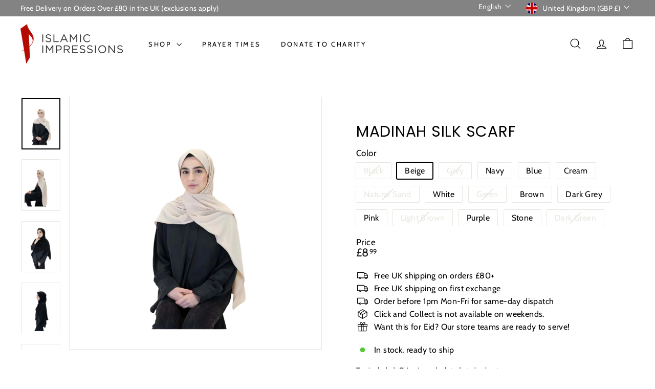

--- FILE ---
content_type: text/html; charset=utf-8
request_url: https://www.islamicimpressions.co.uk/products/madinah-silk
body_size: 46803
content:
<!doctype html>
<html class="no-js" lang="en" dir="ltr">
  <head>
    <meta charset="utf-8">
    <meta http-equiv="X-UA-Compatible" content="IE=edge,chrome=1">
    <meta name="viewport" content="width=device-width,initial-scale=1">
    <meta name="theme-color" content="#111111">
    <link rel="canonical" href="https://www.islamicimpressions.co.uk/products/madinah-silk">
    <link rel="preconnect" href="https://fonts.shopifycdn.com" crossorigin>
    <link rel="dns-prefetch" href="https://ajax.googleapis.com">
    <link rel="dns-prefetch" href="https://maps.googleapis.com">
    <link rel="dns-prefetch" href="https://maps.gstatic.com"><link rel="shortcut icon" href="//www.islamicimpressions.co.uk/cdn/shop/files/Untitled_design_-_2024-09-27T122020.312_32x32.png?v=1727437737" type="image/png">
<title>Madinah Silk Scarf &ndash; Islamic Impressions</title>
<meta name="description" content="Madinah Silk Scarf Add a timeless and versatile accessory to your wardrobe with the Madinah Silk Scarf. This beautifully simple scarf offers effortless elegance and comfort, perfect for completing any outfit. Made from soft, breathable fabric, it drapes gracefully around your neck or shoulders, offering year-round styl">
<meta property="og:site_name" content="Islamic Impressions">
<meta property="og:url" content="https://www.islamicimpressions.co.uk/products/madinah-silk">
<meta property="og:title" content="Madinah Silk Scarf">
<meta property="og:type" content="product">
<meta property="og:description" content="Madinah Silk Scarf Add a timeless and versatile accessory to your wardrobe with the Madinah Silk Scarf. This beautifully simple scarf offers effortless elegance and comfort, perfect for completing any outfit. Made from soft, breathable fabric, it drapes gracefully around your neck or shoulders, offering year-round styl"><meta property="og:image" content="http://www.islamicimpressions.co.uk/cdn/shop/files/WMHSSCF45-BE-1.jpg?v=1731083714">
  <meta property="og:image:secure_url" content="https://www.islamicimpressions.co.uk/cdn/shop/files/WMHSSCF45-BE-1.jpg?v=1731083714">
  <meta property="og:image:width" content="1500">
  <meta property="og:image:height" content="2000"><meta name="twitter:site" content="@impressions_ltd">
<meta name="twitter:card" content="summary_large_image">
<meta name="twitter:title" content="Madinah Silk Scarf">
<meta name="twitter:description" content="Madinah Silk Scarf Add a timeless and versatile accessory to your wardrobe with the Madinah Silk Scarf. This beautifully simple scarf offers effortless elegance and comfort, perfect for completing any outfit. Made from soft, breathable fabric, it drapes gracefully around your neck or shoulders, offering year-round styl">

<style data-shopify>@font-face {
  font-family: Poppins;
  font-weight: 400;
  font-style: normal;
  font-display: swap;
  src: url("//www.islamicimpressions.co.uk/cdn/fonts/poppins/poppins_n4.0ba78fa5af9b0e1a374041b3ceaadf0a43b41362.woff2") format("woff2"),
       url("//www.islamicimpressions.co.uk/cdn/fonts/poppins/poppins_n4.214741a72ff2596839fc9760ee7a770386cf16ca.woff") format("woff");
}

  @font-face {
  font-family: Cabin;
  font-weight: 400;
  font-style: normal;
  font-display: swap;
  src: url("//www.islamicimpressions.co.uk/cdn/fonts/cabin/cabin_n4.cefc6494a78f87584a6f312fea532919154f66fe.woff2") format("woff2"),
       url("//www.islamicimpressions.co.uk/cdn/fonts/cabin/cabin_n4.8c16611b00f59d27f4b27ce4328dfe514ce77517.woff") format("woff");
}


  @font-face {
  font-family: Cabin;
  font-weight: 600;
  font-style: normal;
  font-display: swap;
  src: url("//www.islamicimpressions.co.uk/cdn/fonts/cabin/cabin_n6.c6b1e64927bbec1c65aab7077888fb033480c4f7.woff2") format("woff2"),
       url("//www.islamicimpressions.co.uk/cdn/fonts/cabin/cabin_n6.6c2e65d54c893ad9f1390da3b810b8e6cf976a4f.woff") format("woff");
}

  @font-face {
  font-family: Cabin;
  font-weight: 400;
  font-style: italic;
  font-display: swap;
  src: url("//www.islamicimpressions.co.uk/cdn/fonts/cabin/cabin_i4.d89c1b32b09ecbc46c12781fcf7b2085f17c0be9.woff2") format("woff2"),
       url("//www.islamicimpressions.co.uk/cdn/fonts/cabin/cabin_i4.0a521b11d0b69adfc41e22a263eec7c02aecfe99.woff") format("woff");
}

  @font-face {
  font-family: Cabin;
  font-weight: 600;
  font-style: italic;
  font-display: swap;
  src: url("//www.islamicimpressions.co.uk/cdn/fonts/cabin/cabin_i6.f09e39e860dd73a664673caf87e5a0b93b584340.woff2") format("woff2"),
       url("//www.islamicimpressions.co.uk/cdn/fonts/cabin/cabin_i6.5b37bf1fce036a7ee54dbf8fb86341d9c8883ee1.woff") format("woff");
}

</style><link href="//www.islamicimpressions.co.uk/cdn/shop/t/19/assets/components.css?v=43712827778144619181742576598" rel="stylesheet" type="text/css" media="all" />

<style data-shopify>:root {
    --color-body: #ffffff;
    --color-body-alpha-005: rgba(255, 255, 255, 0.05);
    --color-body-dim: #f2f2f2;

    --color-border: #e8e8e1;

    --color-button-primary: #111111;
    --color-button-primary-light: #2b2b2b;
    --color-button-primary-dim: #040404;
    --color-button-primary-text: #ffffff;

    --color-cart-dot: #ba4444;
    --color-cart-dot-text: #fff;

    --color-footer: #ffffff;
    --color-footer-border: #e8e8e1;
    --color-footer-text: #000000;

    --color-link: #000000;

    --color-modal-bg: rgba(255, 255, 255, 0.6);

    --color-nav: #ffffff;
    --color-nav-search: #ffffff;
    --color-nav-text: #000000;

    --color-price: #1c1d1d;

    --color-sale-tag: #ba4444;
    --color-sale-tag-text: #ffffff;

    --color-scheme-1-text: #ffffff;
    --color-scheme-1-bg: #dabb9a;
    --color-scheme-2-text: #ffffff;
    --color-scheme-2-bg: #bdc9bd;
    --color-scheme-3-text: #000000;
    --color-scheme-3-bg: #e6e4e5;

    --color-text-body: #000000;
    --color-text-body-alpha-005: rgba(0, 0, 0, 0.05);
    --color-text-body-alpha-008: rgba(0, 0, 0, 0.08);
    --color-text-savings: #ba4444;

    --color-toolbar: #838383;
    --color-toolbar-text: #ffffff;

    --url-ico-select: url(//www.islamicimpressions.co.uk/cdn/shop/t/19/assets/ico-select.svg);
    --url-swirl-svg: url(//www.islamicimpressions.co.uk/cdn/shop/t/19/assets/swirl.svg);

    --header-padding-bottom: 0;

    --page-top-padding: 35px;
    --page-narrow: 780px;
    --page-width-padding: 40px;
    --grid-gutter: 22px;
    --index-section-padding: 60px;
    --section-header-bottom: 40px;
    --collapsible-icon-width: 12px;

    --size-chart-margin: 30px 0;
    --size-chart-icon-margin: 5px;

    --newsletter-reminder-padding: 20px 30px 20px 25px;

    --text-frame-margin: 10px;

    /*Shop Pay Installments*/
    --color-body-text: #000000;
    --color-body: #ffffff;
    --color-bg: #ffffff;

    --type-header-primary: Poppins;
    --type-header-fallback: sans-serif;
    --type-header-size: 35px;
    --type-header-weight: 400;
    --type-header-line-height: 0.9;
    --type-header-spacing: 0.025em;

    
      --type-header-transform: uppercase;
    

    --type-base-primary:Cabin;
    --type-base-fallback:sans-serif;
    --type-base-size: 16px;
    --type-base-weight: 400;
    --type-base-spacing: 0.025em;
    --type-base-line-height: 1.1;

    --color-small-image-bg: #ffffff;
    --color-small-image-bg-dark: #f7f7f7;
    --color-large-image-bg: #ffffff;
    --color-large-image-bg-light: #ffffff;

    --icon-stroke-width: 3px;
    --icon-stroke-line-join: round;

    
      --button-radius: 3px;
      --button-padding: 11px 25px;
    

    
      --roundness: 20px;
    

    
      --grid-thickness: 0;
    

    --product-tile-margin: 1%;
    --collection-tile-margin: 5%;

    --swatch-size: 30px;

    
      --swatch-border-radius: 0;
    
  }

  @media screen and (max-width: 768px) {
    :root {
      --page-top-padding: 15px;
      --page-narrow: 330px;
      --page-width-padding: 17px;
      --grid-gutter: 16px;
      --index-section-padding: 40px;
      --section-header-bottom: 25px;
      --collapsible-icon-width: 10px;
      --text-frame-margin: 7px;
      --type-base-size: 14px;

      
        --roundness: 15px;
        --button-padding: 9px 25px;
      
    }
  }</style><link href="//www.islamicimpressions.co.uk/cdn/shop/t/19/assets/overrides.css?v=22777653670148856341742576599" rel="stylesheet" type="text/css" media="all" />
<style data-shopify>:root {
        --product-grid-padding: 12px;
      }</style><script async crossorigin fetchpriority="high" src="/cdn/shopifycloud/importmap-polyfill/es-modules-shim.2.4.0.js"></script>
<script>
      document.documentElement.className = document.documentElement.className.replace('no-js', 'js');

      window.theme = window.theme || {};

      theme.settings = {
        themeName: 'Expanse',
        themeVersion: '6.1.0', // x-release-please-version
      };
    </script><script type="importmap">
{
  "imports": {
    "@archetype-themes/custom-elements/base-media": "//www.islamicimpressions.co.uk/cdn/shop/t/19/assets/base-media.js?v=180215418933095669231742576598",
    "@archetype-themes/custom-elements/disclosure": "//www.islamicimpressions.co.uk/cdn/shop/t/19/assets/disclosure.js?v=182459945533096787091742576599",
    "@archetype-themes/custom-elements/header-search": "//www.islamicimpressions.co.uk/cdn/shop/t/19/assets/header-search.js?v=14790263600647437351742576599",
    "@archetype-themes/custom-elements/product-recommendations": "//www.islamicimpressions.co.uk/cdn/shop/t/19/assets/product-recommendations.js?v=76410797257285949611742576599",
    "@archetype-themes/custom-elements/swatches": "//www.islamicimpressions.co.uk/cdn/shop/t/19/assets/swatches.js?v=115748111205220542111742576600",
    "@archetype-themes/custom-elements/theme-element": "//www.islamicimpressions.co.uk/cdn/shop/t/19/assets/theme-element.js?v=23783870107938227301742576600",
    "@archetype-themes/modules/cart-form": "//www.islamicimpressions.co.uk/cdn/shop/t/19/assets/cart-form.js?v=112467115607385685851742576598",
    "@archetype-themes/modules/clone-footer": "//www.islamicimpressions.co.uk/cdn/shop/t/19/assets/clone-footer.js?v=65189253863211222311742576598",
    "@archetype-themes/modules/collection-sidebar": "//www.islamicimpressions.co.uk/cdn/shop/t/19/assets/collection-sidebar.js?v=1325888889692973131742576598",
    "@archetype-themes/modules/drawers": "//www.islamicimpressions.co.uk/cdn/shop/t/19/assets/drawers.js?v=133655453772475736011742576599",
    "@archetype-themes/modules/modal": "//www.islamicimpressions.co.uk/cdn/shop/t/19/assets/modal.js?v=158707362359803246971742576599",
    "@archetype-themes/modules/nav-dropdown": "//www.islamicimpressions.co.uk/cdn/shop/t/19/assets/nav-dropdown.js?v=161891049847192907061742576599",
    "@archetype-themes/modules/photoswipe": "//www.islamicimpressions.co.uk/cdn/shop/t/19/assets/photoswipe.js?v=26893319410327140681742576599",
    "@archetype-themes/modules/slideshow": "//www.islamicimpressions.co.uk/cdn/shop/t/19/assets/slideshow.js?v=126977017077271715931742576600",
    "@archetype-themes/utils/a11y": "//www.islamicimpressions.co.uk/cdn/shop/t/19/assets/a11y.js?v=42141139595583154601742576598",
    "@archetype-themes/utils/ajax-renderer": "//www.islamicimpressions.co.uk/cdn/shop/t/19/assets/ajax-renderer.js?v=17957378971572593961742576598",
    "@archetype-themes/utils/currency": "//www.islamicimpressions.co.uk/cdn/shop/t/19/assets/currency.js?v=93335643952206747231742576598",
    "@archetype-themes/utils/events": "//www.islamicimpressions.co.uk/cdn/shop/t/19/assets/events.js?v=41484686344495800011742576599",
    "@archetype-themes/utils/product-loader": "//www.islamicimpressions.co.uk/cdn/shop/t/19/assets/product-loader.js?v=71947287259713254281742576599",
    "@archetype-themes/utils/resource-loader": "//www.islamicimpressions.co.uk/cdn/shop/t/19/assets/resource-loader.js?v=81301169148003274841742576600",
    "@archetype-themes/utils/storage": "//www.islamicimpressions.co.uk/cdn/shop/t/19/assets/storage.js?v=165714144265540632071742576600",
    "@archetype-themes/utils/theme-editor-event-handler-mixin": "//www.islamicimpressions.co.uk/cdn/shop/t/19/assets/theme-editor-event-handler-mixin.js?v=114462069356338668731742576600",
    "@archetype-themes/utils/utils": "//www.islamicimpressions.co.uk/cdn/shop/t/19/assets/utils.js?v=117964846174238173191742576601",
    "@archetype-themes/vendors/flickity": "//www.islamicimpressions.co.uk/cdn/shop/t/19/assets/flickity.js?v=180040601754775719741742576599",
    "@archetype-themes/vendors/flickity-fade": "//www.islamicimpressions.co.uk/cdn/shop/t/19/assets/flickity-fade.js?v=7618156608010510071742576599",
    "@archetype-themes/vendors/in-view": "//www.islamicimpressions.co.uk/cdn/shop/t/19/assets/in-view.js?v=158303221847540477331742576599",
    "@archetype-themes/vendors/photoswipe-ui-default.min": "//www.islamicimpressions.co.uk/cdn/shop/t/19/assets/photoswipe-ui-default.min.js?v=153569421128418950921742576599",
    "@archetype-themes/vendors/photoswipe.min": "//www.islamicimpressions.co.uk/cdn/shop/t/19/assets/photoswipe.min.js?v=159595140210348923361742576599",
    "components/add-to-cart": "//www.islamicimpressions.co.uk/cdn/shop/t/19/assets/add-to-cart.js?v=157761415605003885381742576598",
    "components/announcement-bar": "//www.islamicimpressions.co.uk/cdn/shop/t/19/assets/announcement-bar.js?v=121029201872210647121742576598",
    "components/block-buy-buttons": "//www.islamicimpressions.co.uk/cdn/shop/t/19/assets/block-buy-buttons.js?v=56380689241029412871742576598",
    "components/block-price": "//www.islamicimpressions.co.uk/cdn/shop/t/19/assets/block-price.js?v=174793000406617112591742576598",
    "components/block-variant-picker": "//www.islamicimpressions.co.uk/cdn/shop/t/19/assets/block-variant-picker.js?v=100675464509634971691742576598",
    "components/cart-note": "//www.islamicimpressions.co.uk/cdn/shop/t/19/assets/cart-note.js?v=56198602689862001351742576598",
    "components/close-cart": "//www.islamicimpressions.co.uk/cdn/shop/t/19/assets/close-cart.js?v=122851508247342011791742576598",
    "components/collapsible": "//www.islamicimpressions.co.uk/cdn/shop/t/19/assets/collapsible.js?v=177773173634684916621742576598",
    "components/collection-mobile-filters": "//www.islamicimpressions.co.uk/cdn/shop/t/19/assets/collection-mobile-filters.js?v=141085733159431533581742576598",
    "components/gift-card-recipient-form": "//www.islamicimpressions.co.uk/cdn/shop/t/19/assets/gift-card-recipient-form.js?v=25114532869471163621742576599",
    "components/header-cart-drawer": "//www.islamicimpressions.co.uk/cdn/shop/t/19/assets/header-cart-drawer.js?v=10438076937880405391742576599",
    "components/header-drawer": "//www.islamicimpressions.co.uk/cdn/shop/t/19/assets/header-drawer.js?v=12194218155632391321742576599",
    "components/header-mobile-nav": "//www.islamicimpressions.co.uk/cdn/shop/t/19/assets/header-mobile-nav.js?v=77324086688366174111742576599",
    "components/header-nav": "//www.islamicimpressions.co.uk/cdn/shop/t/19/assets/header-nav.js?v=134448756228213604281742576599",
    "components/item-grid": "//www.islamicimpressions.co.uk/cdn/shop/t/19/assets/item-grid.js?v=109905781791598941741742576599",
    "components/map": "//www.islamicimpressions.co.uk/cdn/shop/t/19/assets/map.js?v=113321260895345124881742576599",
    "components/model-media": "//www.islamicimpressions.co.uk/cdn/shop/t/19/assets/model-media.js?v=72293555598817173731742576599",
    "components/newsletter-reminder": "//www.islamicimpressions.co.uk/cdn/shop/t/19/assets/newsletter-reminder.js?v=35744343425145152751742576599",
    "components/parallax-image": "//www.islamicimpressions.co.uk/cdn/shop/t/19/assets/parallax-image.js?v=59188309605188605141742576599",
    "components/predictive-search": "//www.islamicimpressions.co.uk/cdn/shop/t/19/assets/predictive-search.js?v=165210660372665716981742576599",
    "components/price-range": "//www.islamicimpressions.co.uk/cdn/shop/t/19/assets/price-range.js?v=87243038936141742371742576599",
    "components/product-images": "//www.islamicimpressions.co.uk/cdn/shop/t/19/assets/product-images.js?v=101208797313625026491742576599",
    "components/product-inventory": "//www.islamicimpressions.co.uk/cdn/shop/t/19/assets/product-inventory.js?v=69607211263097186841742576599",
    "components/quantity-selector": "//www.islamicimpressions.co.uk/cdn/shop/t/19/assets/quantity-selector.js?v=29811676615099985201742576600",
    "components/quick-add": "//www.islamicimpressions.co.uk/cdn/shop/t/19/assets/quick-add.js?v=112070224713420499361742576600",
    "components/quick-shop": "//www.islamicimpressions.co.uk/cdn/shop/t/19/assets/quick-shop.js?v=169214600794817870211742576600",
    "components/rte": "//www.islamicimpressions.co.uk/cdn/shop/t/19/assets/rte.js?v=175428553801475883871742576600",
    "components/section-advanced-accordion": "//www.islamicimpressions.co.uk/cdn/shop/t/19/assets/section-advanced-accordion.js?v=172994900201510659141742576600",
    "components/section-age-verification-popup": "//www.islamicimpressions.co.uk/cdn/shop/t/19/assets/section-age-verification-popup.js?v=133696332194319723851742576600",
    "components/section-background-image-text": "//www.islamicimpressions.co.uk/cdn/shop/t/19/assets/section-background-image-text.js?v=21722524035606903071742576600",
    "components/section-collection-header": "//www.islamicimpressions.co.uk/cdn/shop/t/19/assets/section-collection-header.js?v=38468508189529151931742576600",
    "components/section-countdown": "//www.islamicimpressions.co.uk/cdn/shop/t/19/assets/section-countdown.js?v=75237863181774550081742576600",
    "components/section-footer": "//www.islamicimpressions.co.uk/cdn/shop/t/19/assets/section-footer.js?v=148713697742347807881742576600",
    "components/section-header": "//www.islamicimpressions.co.uk/cdn/shop/t/19/assets/section-header.js?v=146891184291599232001742576600",
    "components/section-hotspots": "//www.islamicimpressions.co.uk/cdn/shop/t/19/assets/section-hotspots.js?v=123038301200020945031742576600",
    "components/section-image-compare": "//www.islamicimpressions.co.uk/cdn/shop/t/19/assets/section-image-compare.js?v=84708806597935999591742576600",
    "components/section-main-addresses": "//www.islamicimpressions.co.uk/cdn/shop/t/19/assets/section-main-addresses.js?v=38269558316828166111742576600",
    "components/section-main-cart": "//www.islamicimpressions.co.uk/cdn/shop/t/19/assets/section-main-cart.js?v=104282612614769570861742576600",
    "components/section-main-login": "//www.islamicimpressions.co.uk/cdn/shop/t/19/assets/section-main-login.js?v=141583384861984065451742576600",
    "components/section-more-products-vendor": "//www.islamicimpressions.co.uk/cdn/shop/t/19/assets/section-more-products-vendor.js?v=139037179476081649891742576600",
    "components/section-newsletter-popup": "//www.islamicimpressions.co.uk/cdn/shop/t/19/assets/section-newsletter-popup.js?v=14748164573072822331742576600",
    "components/section-password-header": "//www.islamicimpressions.co.uk/cdn/shop/t/19/assets/section-password-header.js?v=180461259096248157561742576600",
    "components/section-recently-viewed": "//www.islamicimpressions.co.uk/cdn/shop/t/19/assets/section-recently-viewed.js?v=55908193119123770971742576600",
    "components/section-testimonials": "//www.islamicimpressions.co.uk/cdn/shop/t/19/assets/section-testimonials.js?v=1105492954700041671742576600",
    "components/store-availability": "//www.islamicimpressions.co.uk/cdn/shop/t/19/assets/store-availability.js?v=3599424513449990531742576600",
    "components/theme-editor": "//www.islamicimpressions.co.uk/cdn/shop/t/19/assets/theme-editor.js?v=7962243367912863361742576600",
    "components/toggle-cart": "//www.islamicimpressions.co.uk/cdn/shop/t/19/assets/toggle-cart.js?v=38431333347854231931742576600",
    "components/toggle-menu": "//www.islamicimpressions.co.uk/cdn/shop/t/19/assets/toggle-menu.js?v=184417730195572818991742576600",
    "components/toggle-search": "//www.islamicimpressions.co.uk/cdn/shop/t/19/assets/toggle-search.js?v=152152935064256525541742576600",
    "components/tool-tip": "//www.islamicimpressions.co.uk/cdn/shop/t/19/assets/tool-tip.js?v=111952048857288946281742576600",
    "components/tool-tip-trigger": "//www.islamicimpressions.co.uk/cdn/shop/t/19/assets/tool-tip-trigger.js?v=51579085798980736711742576600",
    "components/variant-sku": "//www.islamicimpressions.co.uk/cdn/shop/t/19/assets/variant-sku.js?v=181636493864733257641742576601",
    "components/video-media": "//www.islamicimpressions.co.uk/cdn/shop/t/19/assets/video-media.js?v=117747228584985477391742576601",
    "nouislider": "//www.islamicimpressions.co.uk/cdn/shop/t/19/assets/nouislider.js?v=100438778919154896961742576599"
  }
}
</script>
<script>
  if (!(HTMLScriptElement.supports && HTMLScriptElement.supports('importmap'))) {
    const el = document.createElement('script')
    el.async = true
    el.src = "//www.islamicimpressions.co.uk/cdn/shop/t/19/assets/es-module-shims.min.js?v=3197203922110785981742576599"
    document.head.appendChild(el)
  }
</script>

<script type="module" src="//www.islamicimpressions.co.uk/cdn/shop/t/19/assets/is-land.min.js?v=92343381495565747271742576599"></script>



<script type="module">
  try {
    const importMap = document.querySelector('script[type="importmap"]')
    const importMapJson = JSON.parse(importMap.textContent)
    const importMapModules = Object.values(importMapJson.imports)
    for (let i = 0; i < importMapModules.length; i++) {
      const link = document.createElement('link')
      link.rel = 'modulepreload'
      link.href = importMapModules[i]
      document.head.appendChild(link)
    }
  } catch (e) {
    console.error(e)
  }
</script>

<script>window.performance && window.performance.mark && window.performance.mark('shopify.content_for_header.start');</script><meta name="google-site-verification" content="8QqpyOiY-z_PrBttxv4clbGVpz69soux3Hf0upBPPDM">
<meta id="shopify-digital-wallet" name="shopify-digital-wallet" content="/22605955147/digital_wallets/dialog">
<meta name="shopify-checkout-api-token" content="7d8217377b57ab2c668769c0374b5e4b">
<meta id="in-context-paypal-metadata" data-shop-id="22605955147" data-venmo-supported="false" data-environment="production" data-locale="en_US" data-paypal-v4="true" data-currency="GBP">
<link rel="alternate" hreflang="x-default" href="https://www.islamicimpressions.co.uk/products/madinah-silk">
<link rel="alternate" hreflang="ar" href="https://www.islamicimpressions.co.uk/ar/products/madinah-silk">
<link rel="alternate" type="application/json+oembed" href="https://www.islamicimpressions.co.uk/products/madinah-silk.oembed">
<script async="async" src="/checkouts/internal/preloads.js?locale=en-GB"></script>
<link rel="preconnect" href="https://shop.app" crossorigin="anonymous">
<script async="async" src="https://shop.app/checkouts/internal/preloads.js?locale=en-GB&shop_id=22605955147" crossorigin="anonymous"></script>
<script id="apple-pay-shop-capabilities" type="application/json">{"shopId":22605955147,"countryCode":"GB","currencyCode":"GBP","merchantCapabilities":["supports3DS"],"merchantId":"gid:\/\/shopify\/Shop\/22605955147","merchantName":"Islamic Impressions","requiredBillingContactFields":["postalAddress","email","phone"],"requiredShippingContactFields":["postalAddress","email","phone"],"shippingType":"shipping","supportedNetworks":["visa","maestro","masterCard","amex"],"total":{"type":"pending","label":"Islamic Impressions","amount":"1.00"},"shopifyPaymentsEnabled":true,"supportsSubscriptions":true}</script>
<script id="shopify-features" type="application/json">{"accessToken":"7d8217377b57ab2c668769c0374b5e4b","betas":["rich-media-storefront-analytics"],"domain":"www.islamicimpressions.co.uk","predictiveSearch":true,"shopId":22605955147,"locale":"en"}</script>
<script>var Shopify = Shopify || {};
Shopify.shop = "islamicimpressions.myshopify.com";
Shopify.locale = "en";
Shopify.currency = {"active":"GBP","rate":"1.0"};
Shopify.country = "GB";
Shopify.theme = {"name":"🔴 LATEST Expanse theme  21\/3\/25","id":179661341054,"schema_name":"Expanse","schema_version":"6.1.0","theme_store_id":902,"role":"main"};
Shopify.theme.handle = "null";
Shopify.theme.style = {"id":null,"handle":null};
Shopify.cdnHost = "www.islamicimpressions.co.uk/cdn";
Shopify.routes = Shopify.routes || {};
Shopify.routes.root = "/";</script>
<script type="module">!function(o){(o.Shopify=o.Shopify||{}).modules=!0}(window);</script>
<script>!function(o){function n(){var o=[];function n(){o.push(Array.prototype.slice.apply(arguments))}return n.q=o,n}var t=o.Shopify=o.Shopify||{};t.loadFeatures=n(),t.autoloadFeatures=n()}(window);</script>
<script>
  window.ShopifyPay = window.ShopifyPay || {};
  window.ShopifyPay.apiHost = "shop.app\/pay";
  window.ShopifyPay.redirectState = null;
</script>
<script id="shop-js-analytics" type="application/json">{"pageType":"product"}</script>
<script defer="defer" async type="module" src="//www.islamicimpressions.co.uk/cdn/shopifycloud/shop-js/modules/v2/client.init-shop-cart-sync_DGjqyID6.en.esm.js"></script>
<script defer="defer" async type="module" src="//www.islamicimpressions.co.uk/cdn/shopifycloud/shop-js/modules/v2/chunk.common_CM5e3XYf.esm.js"></script>
<script type="module">
  await import("//www.islamicimpressions.co.uk/cdn/shopifycloud/shop-js/modules/v2/client.init-shop-cart-sync_DGjqyID6.en.esm.js");
await import("//www.islamicimpressions.co.uk/cdn/shopifycloud/shop-js/modules/v2/chunk.common_CM5e3XYf.esm.js");

  window.Shopify.SignInWithShop?.initShopCartSync?.({"fedCMEnabled":true,"windoidEnabled":true});

</script>
<script defer="defer" async type="module" src="//www.islamicimpressions.co.uk/cdn/shopifycloud/shop-js/modules/v2/client.payment-terms_C8iL647G.en.esm.js"></script>
<script defer="defer" async type="module" src="//www.islamicimpressions.co.uk/cdn/shopifycloud/shop-js/modules/v2/chunk.common_CM5e3XYf.esm.js"></script>
<script defer="defer" async type="module" src="//www.islamicimpressions.co.uk/cdn/shopifycloud/shop-js/modules/v2/chunk.modal_Dl937Oy4.esm.js"></script>
<script type="module">
  await import("//www.islamicimpressions.co.uk/cdn/shopifycloud/shop-js/modules/v2/client.payment-terms_C8iL647G.en.esm.js");
await import("//www.islamicimpressions.co.uk/cdn/shopifycloud/shop-js/modules/v2/chunk.common_CM5e3XYf.esm.js");
await import("//www.islamicimpressions.co.uk/cdn/shopifycloud/shop-js/modules/v2/chunk.modal_Dl937Oy4.esm.js");

  
</script>
<script>
  window.Shopify = window.Shopify || {};
  if (!window.Shopify.featureAssets) window.Shopify.featureAssets = {};
  window.Shopify.featureAssets['shop-js'] = {"shop-cart-sync":["modules/v2/client.shop-cart-sync_DS_n0f7A.en.esm.js","modules/v2/chunk.common_CM5e3XYf.esm.js"],"shop-button":["modules/v2/client.shop-button_CNT-NO5k.en.esm.js","modules/v2/chunk.common_CM5e3XYf.esm.js"],"init-fed-cm":["modules/v2/client.init-fed-cm_iCBVkvTB.en.esm.js","modules/v2/chunk.common_CM5e3XYf.esm.js"],"shop-cash-offers":["modules/v2/client.shop-cash-offers_Bicqpat5.en.esm.js","modules/v2/chunk.common_CM5e3XYf.esm.js","modules/v2/chunk.modal_Dl937Oy4.esm.js"],"avatar":["modules/v2/client.avatar_BTnouDA3.en.esm.js"],"init-windoid":["modules/v2/client.init-windoid_BqfVjynn.en.esm.js","modules/v2/chunk.common_CM5e3XYf.esm.js"],"init-shop-email-lookup-coordinator":["modules/v2/client.init-shop-email-lookup-coordinator_CrkkCzDo.en.esm.js","modules/v2/chunk.common_CM5e3XYf.esm.js"],"shop-toast-manager":["modules/v2/client.shop-toast-manager_HMMtSVHE.en.esm.js","modules/v2/chunk.common_CM5e3XYf.esm.js"],"pay-button":["modules/v2/client.pay-button_B57g7222.en.esm.js","modules/v2/chunk.common_CM5e3XYf.esm.js"],"shop-login-button":["modules/v2/client.shop-login-button_CZKuy_To.en.esm.js","modules/v2/chunk.common_CM5e3XYf.esm.js","modules/v2/chunk.modal_Dl937Oy4.esm.js"],"init-shop-cart-sync":["modules/v2/client.init-shop-cart-sync_DGjqyID6.en.esm.js","modules/v2/chunk.common_CM5e3XYf.esm.js"],"init-customer-accounts":["modules/v2/client.init-customer-accounts_CxJ7KIEv.en.esm.js","modules/v2/client.shop-login-button_CZKuy_To.en.esm.js","modules/v2/chunk.common_CM5e3XYf.esm.js","modules/v2/chunk.modal_Dl937Oy4.esm.js"],"init-shop-for-new-customer-accounts":["modules/v2/client.init-shop-for-new-customer-accounts_BDK66bKM.en.esm.js","modules/v2/client.shop-login-button_CZKuy_To.en.esm.js","modules/v2/chunk.common_CM5e3XYf.esm.js","modules/v2/chunk.modal_Dl937Oy4.esm.js"],"lead-capture":["modules/v2/client.lead-capture_QF_QcTqn.en.esm.js","modules/v2/chunk.common_CM5e3XYf.esm.js","modules/v2/chunk.modal_Dl937Oy4.esm.js"],"shop-follow-button":["modules/v2/client.shop-follow-button_Cgw6zD7w.en.esm.js","modules/v2/chunk.common_CM5e3XYf.esm.js","modules/v2/chunk.modal_Dl937Oy4.esm.js"],"checkout-modal":["modules/v2/client.checkout-modal_r-P2WYUC.en.esm.js","modules/v2/chunk.common_CM5e3XYf.esm.js","modules/v2/chunk.modal_Dl937Oy4.esm.js"],"init-customer-accounts-sign-up":["modules/v2/client.init-customer-accounts-sign-up_fcc8iru1.en.esm.js","modules/v2/client.shop-login-button_CZKuy_To.en.esm.js","modules/v2/chunk.common_CM5e3XYf.esm.js","modules/v2/chunk.modal_Dl937Oy4.esm.js"],"shop-login":["modules/v2/client.shop-login_CJN-CB3q.en.esm.js","modules/v2/chunk.common_CM5e3XYf.esm.js","modules/v2/chunk.modal_Dl937Oy4.esm.js"],"payment-terms":["modules/v2/client.payment-terms_C8iL647G.en.esm.js","modules/v2/chunk.common_CM5e3XYf.esm.js","modules/v2/chunk.modal_Dl937Oy4.esm.js"]};
</script>
<script>(function() {
  var isLoaded = false;
  function asyncLoad() {
    if (isLoaded) return;
    isLoaded = true;
    var urls = ["https:\/\/d23dclunsivw3h.cloudfront.net\/redirect-app.js?shop=islamicimpressions.myshopify.com","https:\/\/chimpstatic.com\/mcjs-connected\/js\/users\/0439603258d53b2ce0e5dc6ae\/cbd1af3229b6e959429dcba04.js?shop=islamicimpressions.myshopify.com","https:\/\/sdks.automizely.com\/conversions\/v1\/conversions.js?app_connection_id=46155d4c39a54ceb919a0218a530e0de\u0026mapped_org_id=7da4fe0a5c996976d5a6ddaa8303ba5c_v1\u0026shop=islamicimpressions.myshopify.com","https:\/\/app.carecart.io\/api\/abandoned-cart\/js-script?shop=islamicimpressions.myshopify.com","https:\/\/a.mailmunch.co\/widgets\/site-1067482-a79f74eee55e40dd17711159f4236ccd05d056e1.js?shop=islamicimpressions.myshopify.com"];
    for (var i = 0; i < urls.length; i++) {
      var s = document.createElement('script');
      s.type = 'text/javascript';
      s.async = true;
      s.src = urls[i];
      var x = document.getElementsByTagName('script')[0];
      x.parentNode.insertBefore(s, x);
    }
  };
  if(window.attachEvent) {
    window.attachEvent('onload', asyncLoad);
  } else {
    window.addEventListener('load', asyncLoad, false);
  }
})();</script>
<script id="__st">var __st={"a":22605955147,"offset":0,"reqid":"398b0c73-8608-458f-968a-f7a1e882051d-1765930105","pageurl":"www.islamicimpressions.co.uk\/products\/madinah-silk","u":"70e806e02310","p":"product","rtyp":"product","rid":6576444014667};</script>
<script>window.ShopifyPaypalV4VisibilityTracking = true;</script>
<script id="captcha-bootstrap">!function(){'use strict';const t='contact',e='account',n='new_comment',o=[[t,t],['blogs',n],['comments',n],[t,'customer']],c=[[e,'customer_login'],[e,'guest_login'],[e,'recover_customer_password'],[e,'create_customer']],r=t=>t.map((([t,e])=>`form[action*='/${t}']:not([data-nocaptcha='true']) input[name='form_type'][value='${e}']`)).join(','),a=t=>()=>t?[...document.querySelectorAll(t)].map((t=>t.form)):[];function s(){const t=[...o],e=r(t);return a(e)}const i='password',u='form_key',d=['recaptcha-v3-token','g-recaptcha-response','h-captcha-response',i],f=()=>{try{return window.sessionStorage}catch{return}},m='__shopify_v',_=t=>t.elements[u];function p(t,e,n=!1){try{const o=window.sessionStorage,c=JSON.parse(o.getItem(e)),{data:r}=function(t){const{data:e,action:n}=t;return t[m]||n?{data:e,action:n}:{data:t,action:n}}(c);for(const[e,n]of Object.entries(r))t.elements[e]&&(t.elements[e].value=n);n&&o.removeItem(e)}catch(o){console.error('form repopulation failed',{error:o})}}const l='form_type',E='cptcha';function T(t){t.dataset[E]=!0}const w=window,h=w.document,L='Shopify',v='ce_forms',y='captcha';let A=!1;((t,e)=>{const n=(g='f06e6c50-85a8-45c8-87d0-21a2b65856fe',I='https://cdn.shopify.com/shopifycloud/storefront-forms-hcaptcha/ce_storefront_forms_captcha_hcaptcha.v1.5.2.iife.js',D={infoText:'Protected by hCaptcha',privacyText:'Privacy',termsText:'Terms'},(t,e,n)=>{const o=w[L][v],c=o.bindForm;if(c)return c(t,g,e,D).then(n);var r;o.q.push([[t,g,e,D],n]),r=I,A||(h.body.append(Object.assign(h.createElement('script'),{id:'captcha-provider',async:!0,src:r})),A=!0)});var g,I,D;w[L]=w[L]||{},w[L][v]=w[L][v]||{},w[L][v].q=[],w[L][y]=w[L][y]||{},w[L][y].protect=function(t,e){n(t,void 0,e),T(t)},Object.freeze(w[L][y]),function(t,e,n,w,h,L){const[v,y,A,g]=function(t,e,n){const i=e?o:[],u=t?c:[],d=[...i,...u],f=r(d),m=r(i),_=r(d.filter((([t,e])=>n.includes(e))));return[a(f),a(m),a(_),s()]}(w,h,L),I=t=>{const e=t.target;return e instanceof HTMLFormElement?e:e&&e.form},D=t=>v().includes(t);t.addEventListener('submit',(t=>{const e=I(t);if(!e)return;const n=D(e)&&!e.dataset.hcaptchaBound&&!e.dataset.recaptchaBound,o=_(e),c=g().includes(e)&&(!o||!o.value);(n||c)&&t.preventDefault(),c&&!n&&(function(t){try{if(!f())return;!function(t){const e=f();if(!e)return;const n=_(t);if(!n)return;const o=n.value;o&&e.removeItem(o)}(t);const e=Array.from(Array(32),(()=>Math.random().toString(36)[2])).join('');!function(t,e){_(t)||t.append(Object.assign(document.createElement('input'),{type:'hidden',name:u})),t.elements[u].value=e}(t,e),function(t,e){const n=f();if(!n)return;const o=[...t.querySelectorAll(`input[type='${i}']`)].map((({name:t})=>t)),c=[...d,...o],r={};for(const[a,s]of new FormData(t).entries())c.includes(a)||(r[a]=s);n.setItem(e,JSON.stringify({[m]:1,action:t.action,data:r}))}(t,e)}catch(e){console.error('failed to persist form',e)}}(e),e.submit())}));const S=(t,e)=>{t&&!t.dataset[E]&&(n(t,e.some((e=>e===t))),T(t))};for(const o of['focusin','change'])t.addEventListener(o,(t=>{const e=I(t);D(e)&&S(e,y())}));const B=e.get('form_key'),M=e.get(l),P=B&&M;t.addEventListener('DOMContentLoaded',(()=>{const t=y();if(P)for(const e of t)e.elements[l].value===M&&p(e,B);[...new Set([...A(),...v().filter((t=>'true'===t.dataset.shopifyCaptcha))])].forEach((e=>S(e,t)))}))}(h,new URLSearchParams(w.location.search),n,t,e,['guest_login'])})(!0,!0)}();</script>
<script integrity="sha256-52AcMU7V7pcBOXWImdc/TAGTFKeNjmkeM1Pvks/DTgc=" data-source-attribution="shopify.loadfeatures" defer="defer" src="//www.islamicimpressions.co.uk/cdn/shopifycloud/storefront/assets/storefront/load_feature-81c60534.js" crossorigin="anonymous"></script>
<script crossorigin="anonymous" defer="defer" src="//www.islamicimpressions.co.uk/cdn/shopifycloud/storefront/assets/shopify_pay/storefront-65b4c6d7.js?v=20250812"></script>
<script data-source-attribution="shopify.dynamic_checkout.dynamic.init">var Shopify=Shopify||{};Shopify.PaymentButton=Shopify.PaymentButton||{isStorefrontPortableWallets:!0,init:function(){window.Shopify.PaymentButton.init=function(){};var t=document.createElement("script");t.src="https://www.islamicimpressions.co.uk/cdn/shopifycloud/portable-wallets/latest/portable-wallets.en.js",t.type="module",document.head.appendChild(t)}};
</script>
<script data-source-attribution="shopify.dynamic_checkout.buyer_consent">
  function portableWalletsHideBuyerConsent(e){var t=document.getElementById("shopify-buyer-consent"),n=document.getElementById("shopify-subscription-policy-button");t&&n&&(t.classList.add("hidden"),t.setAttribute("aria-hidden","true"),n.removeEventListener("click",e))}function portableWalletsShowBuyerConsent(e){var t=document.getElementById("shopify-buyer-consent"),n=document.getElementById("shopify-subscription-policy-button");t&&n&&(t.classList.remove("hidden"),t.removeAttribute("aria-hidden"),n.addEventListener("click",e))}window.Shopify?.PaymentButton&&(window.Shopify.PaymentButton.hideBuyerConsent=portableWalletsHideBuyerConsent,window.Shopify.PaymentButton.showBuyerConsent=portableWalletsShowBuyerConsent);
</script>
<script>
  function portableWalletsCleanup(e){e&&e.src&&console.error("Failed to load portable wallets script "+e.src);var t=document.querySelectorAll("shopify-accelerated-checkout .shopify-payment-button__skeleton, shopify-accelerated-checkout-cart .wallet-cart-button__skeleton"),e=document.getElementById("shopify-buyer-consent");for(let e=0;e<t.length;e++)t[e].remove();e&&e.remove()}function portableWalletsNotLoadedAsModule(e){e instanceof ErrorEvent&&"string"==typeof e.message&&e.message.includes("import.meta")&&"string"==typeof e.filename&&e.filename.includes("portable-wallets")&&(window.removeEventListener("error",portableWalletsNotLoadedAsModule),window.Shopify.PaymentButton.failedToLoad=e,"loading"===document.readyState?document.addEventListener("DOMContentLoaded",window.Shopify.PaymentButton.init):window.Shopify.PaymentButton.init())}window.addEventListener("error",portableWalletsNotLoadedAsModule);
</script>

<script type="module" src="https://www.islamicimpressions.co.uk/cdn/shopifycloud/portable-wallets/latest/portable-wallets.en.js" onError="portableWalletsCleanup(this)" crossorigin="anonymous"></script>
<script nomodule>
  document.addEventListener("DOMContentLoaded", portableWalletsCleanup);
</script>

<script id='scb4127' type='text/javascript' async='' src='https://www.islamicimpressions.co.uk/cdn/shopifycloud/privacy-banner/storefront-banner.js'></script><link id="shopify-accelerated-checkout-styles" rel="stylesheet" media="screen" href="https://www.islamicimpressions.co.uk/cdn/shopifycloud/portable-wallets/latest/accelerated-checkout-backwards-compat.css" crossorigin="anonymous">
<style id="shopify-accelerated-checkout-cart">
        #shopify-buyer-consent {
  margin-top: 1em;
  display: inline-block;
  width: 100%;
}

#shopify-buyer-consent.hidden {
  display: none;
}

#shopify-subscription-policy-button {
  background: none;
  border: none;
  padding: 0;
  text-decoration: underline;
  font-size: inherit;
  cursor: pointer;
}

#shopify-subscription-policy-button::before {
  box-shadow: none;
}

      </style>

<script>window.performance && window.performance.mark && window.performance.mark('shopify.content_for_header.end');</script>

    <script src="//www.islamicimpressions.co.uk/cdn/shop/t/19/assets/theme.js?v=113616480651186619411742576600" defer="defer"></script>
  <script src="https://cdn.shopify.com/extensions/019aec8b-cb2f-7bef-a20e-22a66f5af19f/smartbot-135/assets/st_p.js" type="text/javascript" defer="defer"></script>
<link href="https://cdn.shopify.com/extensions/019aec8b-cb2f-7bef-a20e-22a66f5af19f/smartbot-135/assets/st_p.css" rel="stylesheet" type="text/css" media="all">
<link href="https://monorail-edge.shopifysvc.com" rel="dns-prefetch">
<script>(function(){if ("sendBeacon" in navigator && "performance" in window) {try {var session_token_from_headers = performance.getEntriesByType('navigation')[0].serverTiming.find(x => x.name == '_s').description;} catch {var session_token_from_headers = undefined;}var session_cookie_matches = document.cookie.match(/_shopify_s=([^;]*)/);var session_token_from_cookie = session_cookie_matches && session_cookie_matches.length === 2 ? session_cookie_matches[1] : "";var session_token = session_token_from_headers || session_token_from_cookie || "";function handle_abandonment_event(e) {var entries = performance.getEntries().filter(function(entry) {return /monorail-edge.shopifysvc.com/.test(entry.name);});if (!window.abandonment_tracked && entries.length === 0) {window.abandonment_tracked = true;var currentMs = Date.now();var navigation_start = performance.timing.navigationStart;var payload = {shop_id: 22605955147,url: window.location.href,navigation_start,duration: currentMs - navigation_start,session_token,page_type: "product"};window.navigator.sendBeacon("https://monorail-edge.shopifysvc.com/v1/produce", JSON.stringify({schema_id: "online_store_buyer_site_abandonment/1.1",payload: payload,metadata: {event_created_at_ms: currentMs,event_sent_at_ms: currentMs}}));}}window.addEventListener('pagehide', handle_abandonment_event);}}());</script>
<script id="web-pixels-manager-setup">(function e(e,d,r,n,o){if(void 0===o&&(o={}),!Boolean(null===(a=null===(i=window.Shopify)||void 0===i?void 0:i.analytics)||void 0===a?void 0:a.replayQueue)){var i,a;window.Shopify=window.Shopify||{};var t=window.Shopify;t.analytics=t.analytics||{};var s=t.analytics;s.replayQueue=[],s.publish=function(e,d,r){return s.replayQueue.push([e,d,r]),!0};try{self.performance.mark("wpm:start")}catch(e){}var l=function(){var e={modern:/Edge?\/(1{2}[4-9]|1[2-9]\d|[2-9]\d{2}|\d{4,})\.\d+(\.\d+|)|Firefox\/(1{2}[4-9]|1[2-9]\d|[2-9]\d{2}|\d{4,})\.\d+(\.\d+|)|Chrom(ium|e)\/(9{2}|\d{3,})\.\d+(\.\d+|)|(Maci|X1{2}).+ Version\/(15\.\d+|(1[6-9]|[2-9]\d|\d{3,})\.\d+)([,.]\d+|)( \(\w+\)|)( Mobile\/\w+|) Safari\/|Chrome.+OPR\/(9{2}|\d{3,})\.\d+\.\d+|(CPU[ +]OS|iPhone[ +]OS|CPU[ +]iPhone|CPU IPhone OS|CPU iPad OS)[ +]+(15[._]\d+|(1[6-9]|[2-9]\d|\d{3,})[._]\d+)([._]\d+|)|Android:?[ /-](13[3-9]|1[4-9]\d|[2-9]\d{2}|\d{4,})(\.\d+|)(\.\d+|)|Android.+Firefox\/(13[5-9]|1[4-9]\d|[2-9]\d{2}|\d{4,})\.\d+(\.\d+|)|Android.+Chrom(ium|e)\/(13[3-9]|1[4-9]\d|[2-9]\d{2}|\d{4,})\.\d+(\.\d+|)|SamsungBrowser\/([2-9]\d|\d{3,})\.\d+/,legacy:/Edge?\/(1[6-9]|[2-9]\d|\d{3,})\.\d+(\.\d+|)|Firefox\/(5[4-9]|[6-9]\d|\d{3,})\.\d+(\.\d+|)|Chrom(ium|e)\/(5[1-9]|[6-9]\d|\d{3,})\.\d+(\.\d+|)([\d.]+$|.*Safari\/(?![\d.]+ Edge\/[\d.]+$))|(Maci|X1{2}).+ Version\/(10\.\d+|(1[1-9]|[2-9]\d|\d{3,})\.\d+)([,.]\d+|)( \(\w+\)|)( Mobile\/\w+|) Safari\/|Chrome.+OPR\/(3[89]|[4-9]\d|\d{3,})\.\d+\.\d+|(CPU[ +]OS|iPhone[ +]OS|CPU[ +]iPhone|CPU IPhone OS|CPU iPad OS)[ +]+(10[._]\d+|(1[1-9]|[2-9]\d|\d{3,})[._]\d+)([._]\d+|)|Android:?[ /-](13[3-9]|1[4-9]\d|[2-9]\d{2}|\d{4,})(\.\d+|)(\.\d+|)|Mobile Safari.+OPR\/([89]\d|\d{3,})\.\d+\.\d+|Android.+Firefox\/(13[5-9]|1[4-9]\d|[2-9]\d{2}|\d{4,})\.\d+(\.\d+|)|Android.+Chrom(ium|e)\/(13[3-9]|1[4-9]\d|[2-9]\d{2}|\d{4,})\.\d+(\.\d+|)|Android.+(UC? ?Browser|UCWEB|U3)[ /]?(15\.([5-9]|\d{2,})|(1[6-9]|[2-9]\d|\d{3,})\.\d+)\.\d+|SamsungBrowser\/(5\.\d+|([6-9]|\d{2,})\.\d+)|Android.+MQ{2}Browser\/(14(\.(9|\d{2,})|)|(1[5-9]|[2-9]\d|\d{3,})(\.\d+|))(\.\d+|)|K[Aa][Ii]OS\/(3\.\d+|([4-9]|\d{2,})\.\d+)(\.\d+|)/},d=e.modern,r=e.legacy,n=navigator.userAgent;return n.match(d)?"modern":n.match(r)?"legacy":"unknown"}(),u="modern"===l?"modern":"legacy",c=(null!=n?n:{modern:"",legacy:""})[u],f=function(e){return[e.baseUrl,"/wpm","/b",e.hashVersion,"modern"===e.buildTarget?"m":"l",".js"].join("")}({baseUrl:d,hashVersion:r,buildTarget:u}),m=function(e){var d=e.version,r=e.bundleTarget,n=e.surface,o=e.pageUrl,i=e.monorailEndpoint;return{emit:function(e){var a=e.status,t=e.errorMsg,s=(new Date).getTime(),l=JSON.stringify({metadata:{event_sent_at_ms:s},events:[{schema_id:"web_pixels_manager_load/3.1",payload:{version:d,bundle_target:r,page_url:o,status:a,surface:n,error_msg:t},metadata:{event_created_at_ms:s}}]});if(!i)return console&&console.warn&&console.warn("[Web Pixels Manager] No Monorail endpoint provided, skipping logging."),!1;try{return self.navigator.sendBeacon.bind(self.navigator)(i,l)}catch(e){}var u=new XMLHttpRequest;try{return u.open("POST",i,!0),u.setRequestHeader("Content-Type","text/plain"),u.send(l),!0}catch(e){return console&&console.warn&&console.warn("[Web Pixels Manager] Got an unhandled error while logging to Monorail."),!1}}}}({version:r,bundleTarget:l,surface:e.surface,pageUrl:self.location.href,monorailEndpoint:e.monorailEndpoint});try{o.browserTarget=l,function(e){var d=e.src,r=e.async,n=void 0===r||r,o=e.onload,i=e.onerror,a=e.sri,t=e.scriptDataAttributes,s=void 0===t?{}:t,l=document.createElement("script"),u=document.querySelector("head"),c=document.querySelector("body");if(l.async=n,l.src=d,a&&(l.integrity=a,l.crossOrigin="anonymous"),s)for(var f in s)if(Object.prototype.hasOwnProperty.call(s,f))try{l.dataset[f]=s[f]}catch(e){}if(o&&l.addEventListener("load",o),i&&l.addEventListener("error",i),u)u.appendChild(l);else{if(!c)throw new Error("Did not find a head or body element to append the script");c.appendChild(l)}}({src:f,async:!0,onload:function(){if(!function(){var e,d;return Boolean(null===(d=null===(e=window.Shopify)||void 0===e?void 0:e.analytics)||void 0===d?void 0:d.initialized)}()){var d=window.webPixelsManager.init(e)||void 0;if(d){var r=window.Shopify.analytics;r.replayQueue.forEach((function(e){var r=e[0],n=e[1],o=e[2];d.publishCustomEvent(r,n,o)})),r.replayQueue=[],r.publish=d.publishCustomEvent,r.visitor=d.visitor,r.initialized=!0}}},onerror:function(){return m.emit({status:"failed",errorMsg:"".concat(f," has failed to load")})},sri:function(e){var d=/^sha384-[A-Za-z0-9+/=]+$/;return"string"==typeof e&&d.test(e)}(c)?c:"",scriptDataAttributes:o}),m.emit({status:"loading"})}catch(e){m.emit({status:"failed",errorMsg:(null==e?void 0:e.message)||"Unknown error"})}}})({shopId: 22605955147,storefrontBaseUrl: "https://www.islamicimpressions.co.uk",extensionsBaseUrl: "https://extensions.shopifycdn.com/cdn/shopifycloud/web-pixels-manager",monorailEndpoint: "https://monorail-edge.shopifysvc.com/unstable/produce_batch",surface: "storefront-renderer",enabledBetaFlags: ["2dca8a86"],webPixelsConfigList: [{"id":"2561212798","configuration":"{\"accountID\":\"islamicimpressions\"}","eventPayloadVersion":"v1","runtimeContext":"STRICT","scriptVersion":"895ccb0efac293a41aa3d787a113a969","type":"APP","apiClientId":12388204545,"privacyPurposes":["ANALYTICS","MARKETING","SALE_OF_DATA"],"dataSharingAdjustments":{"protectedCustomerApprovalScopes":["read_customer_email","read_customer_name","read_customer_personal_data","read_customer_phone"]}},{"id":"2517598590","configuration":"{\"accountID\":\"VrfPus\",\"webPixelConfig\":\"eyJlbmFibGVBZGRlZFRvQ2FydEV2ZW50cyI6IHRydWV9\"}","eventPayloadVersion":"v1","runtimeContext":"STRICT","scriptVersion":"524f6c1ee37bacdca7657a665bdca589","type":"APP","apiClientId":123074,"privacyPurposes":["ANALYTICS","MARKETING"],"dataSharingAdjustments":{"protectedCustomerApprovalScopes":["read_customer_address","read_customer_email","read_customer_name","read_customer_personal_data","read_customer_phone"]}},{"id":"1991344510","configuration":"{\"hashed_organization_id\":\"7da4fe0a5c996976d5a6ddaa8303ba5c_v1\",\"app_key\":\"islamicimpressions\",\"allow_collect_personal_data\":\"true\"}","eventPayloadVersion":"v1","runtimeContext":"STRICT","scriptVersion":"6f6660f15c595d517f203f6e1abcb171","type":"APP","apiClientId":2814809,"privacyPurposes":["ANALYTICS","MARKETING","SALE_OF_DATA"],"dataSharingAdjustments":{"protectedCustomerApprovalScopes":["read_customer_address","read_customer_email","read_customer_name","read_customer_personal_data","read_customer_phone"]}},{"id":"1018167678","configuration":"{\"pixelCode\":\"CSN3PEJC77UAMB3VJT2G\"}","eventPayloadVersion":"v1","runtimeContext":"STRICT","scriptVersion":"22e92c2ad45662f435e4801458fb78cc","type":"APP","apiClientId":4383523,"privacyPurposes":["ANALYTICS","MARKETING","SALE_OF_DATA"],"dataSharingAdjustments":{"protectedCustomerApprovalScopes":["read_customer_address","read_customer_email","read_customer_name","read_customer_personal_data","read_customer_phone"]}},{"id":"891650430","configuration":"{\"config\":\"{\\\"pixel_id\\\":\\\"G-DT4G97T1CV\\\",\\\"target_country\\\":\\\"GB\\\",\\\"gtag_events\\\":[{\\\"type\\\":\\\"search\\\",\\\"action_label\\\":[\\\"G-DT4G97T1CV\\\",\\\"AW-16460930016\\\/lKB6COTNvaEZEOC3l6k9\\\"]},{\\\"type\\\":\\\"begin_checkout\\\",\\\"action_label\\\":[\\\"G-DT4G97T1CV\\\",\\\"AW-16460930016\\\/isvbCOrNvaEZEOC3l6k9\\\"]},{\\\"type\\\":\\\"view_item\\\",\\\"action_label\\\":[\\\"G-DT4G97T1CV\\\",\\\"AW-16460930016\\\/hqJOCI_MvaEZEOC3l6k9\\\",\\\"MC-GNT2WS8FTJ\\\"]},{\\\"type\\\":\\\"purchase\\\",\\\"action_label\\\":[\\\"G-DT4G97T1CV\\\",\\\"AW-16460930016\\\/uJ0rCInMvaEZEOC3l6k9\\\",\\\"MC-GNT2WS8FTJ\\\"]},{\\\"type\\\":\\\"page_view\\\",\\\"action_label\\\":[\\\"G-DT4G97T1CV\\\",\\\"AW-16460930016\\\/Ffe2CIzMvaEZEOC3l6k9\\\",\\\"MC-GNT2WS8FTJ\\\"]},{\\\"type\\\":\\\"add_payment_info\\\",\\\"action_label\\\":[\\\"G-DT4G97T1CV\\\",\\\"AW-16460930016\\\/NzcwCO3NvaEZEOC3l6k9\\\"]},{\\\"type\\\":\\\"add_to_cart\\\",\\\"action_label\\\":[\\\"G-DT4G97T1CV\\\",\\\"AW-16460930016\\\/4jIpCOfNvaEZEOC3l6k9\\\"]}],\\\"enable_monitoring_mode\\\":false}\"}","eventPayloadVersion":"v1","runtimeContext":"OPEN","scriptVersion":"b2a88bafab3e21179ed38636efcd8a93","type":"APP","apiClientId":1780363,"privacyPurposes":[],"dataSharingAdjustments":{"protectedCustomerApprovalScopes":["read_customer_address","read_customer_email","read_customer_name","read_customer_personal_data","read_customer_phone"]}},{"id":"419234086","configuration":"{\"pixel_id\":\"218895252719532\",\"pixel_type\":\"facebook_pixel\",\"metaapp_system_user_token\":\"-\"}","eventPayloadVersion":"v1","runtimeContext":"OPEN","scriptVersion":"ca16bc87fe92b6042fbaa3acc2fbdaa6","type":"APP","apiClientId":2329312,"privacyPurposes":["ANALYTICS","MARKETING","SALE_OF_DATA"],"dataSharingAdjustments":{"protectedCustomerApprovalScopes":["read_customer_address","read_customer_email","read_customer_name","read_customer_personal_data","read_customer_phone"]}},{"id":"147357990","configuration":"{\"domain\":\"islamicimpressions.myshopify.com\"}","eventPayloadVersion":"v1","runtimeContext":"STRICT","scriptVersion":"f356b076c690d280b5ef4a9a188223b2","type":"APP","apiClientId":43899617281,"privacyPurposes":["ANALYTICS","MARKETING","SALE_OF_DATA"],"dataSharingAdjustments":{"protectedCustomerApprovalScopes":["read_customer_address","read_customer_email","read_customer_name","read_customer_personal_data","read_customer_phone"]}},{"id":"shopify-app-pixel","configuration":"{}","eventPayloadVersion":"v1","runtimeContext":"STRICT","scriptVersion":"0450","apiClientId":"shopify-pixel","type":"APP","privacyPurposes":["ANALYTICS","MARKETING"]},{"id":"shopify-custom-pixel","eventPayloadVersion":"v1","runtimeContext":"LAX","scriptVersion":"0450","apiClientId":"shopify-pixel","type":"CUSTOM","privacyPurposes":["ANALYTICS","MARKETING"]}],isMerchantRequest: false,initData: {"shop":{"name":"Islamic Impressions","paymentSettings":{"currencyCode":"GBP"},"myshopifyDomain":"islamicimpressions.myshopify.com","countryCode":"GB","storefrontUrl":"https:\/\/www.islamicimpressions.co.uk"},"customer":null,"cart":null,"checkout":null,"productVariants":[{"price":{"amount":8.99,"currencyCode":"GBP"},"product":{"title":"Madinah Silk Scarf","vendor":"ISLAMIC IMPRESSIONS","id":"6576444014667","untranslatedTitle":"Madinah Silk Scarf","url":"\/products\/madinah-silk","type":"Hijab"},"id":"39394787229771","image":{"src":"\/\/www.islamicimpressions.co.uk\/cdn\/shop\/files\/WMHSSCF45-BK-1.jpg?v=1731083800"},"sku":"WMHSSCF45-BK","title":"Black","untranslatedTitle":"Black"},{"price":{"amount":8.99,"currencyCode":"GBP"},"product":{"title":"Madinah Silk Scarf","vendor":"ISLAMIC IMPRESSIONS","id":"6576444014667","untranslatedTitle":"Madinah Silk Scarf","url":"\/products\/madinah-silk","type":"Hijab"},"id":"39394787295307","image":{"src":"\/\/www.islamicimpressions.co.uk\/cdn\/shop\/files\/WMHSSCF45-BE-1.jpg?v=1731083714"},"sku":"WMHSSCF45-BE","title":"Beige","untranslatedTitle":"Beige"},{"price":{"amount":8.99,"currencyCode":"GBP"},"product":{"title":"Madinah Silk Scarf","vendor":"ISLAMIC IMPRESSIONS","id":"6576444014667","untranslatedTitle":"Madinah Silk Scarf","url":"\/products\/madinah-silk","type":"Hijab"},"id":"39719014826059","image":{"src":"\/\/www.islamicimpressions.co.uk\/cdn\/shop\/files\/WMHSSCF45-BE-1.jpg?v=1731083714"},"sku":"WMHSSCF45-GY","title":"Grey","untranslatedTitle":"Grey"},{"price":{"amount":8.99,"currencyCode":"GBP"},"product":{"title":"Madinah Silk Scarf","vendor":"ISLAMIC IMPRESSIONS","id":"6576444014667","untranslatedTitle":"Madinah Silk Scarf","url":"\/products\/madinah-silk","type":"Hijab"},"id":"39719014858827","image":{"src":"\/\/www.islamicimpressions.co.uk\/cdn\/shop\/files\/WMHSSCF45-BLNV-1.jpg?v=1731083862"},"sku":"WMHSSCF45-BLNV","title":"Navy","untranslatedTitle":"Navy"},{"price":{"amount":8.99,"currencyCode":"GBP"},"product":{"title":"Madinah Silk Scarf","vendor":"ISLAMIC IMPRESSIONS","id":"6576444014667","untranslatedTitle":"Madinah Silk Scarf","url":"\/products\/madinah-silk","type":"Hijab"},"id":"39784152989771","image":{"src":"\/\/www.islamicimpressions.co.uk\/cdn\/shop\/files\/WMHSSCF45-BL-1.jpg?v=1729607557"},"sku":"WMHSSCF45-BL","title":"Blue","untranslatedTitle":"Blue"},{"price":{"amount":8.99,"currencyCode":"GBP"},"product":{"title":"Madinah Silk Scarf","vendor":"ISLAMIC IMPRESSIONS","id":"6576444014667","untranslatedTitle":"Madinah Silk Scarf","url":"\/products\/madinah-silk","type":"Hijab"},"id":"39784153022539","image":{"src":"\/\/www.islamicimpressions.co.uk\/cdn\/shop\/files\/WMHSSCF45-NTCR-1.jpg?v=1729607751"},"sku":"WMHSSCF45-NTCR","title":"Cream","untranslatedTitle":"Cream"},{"price":{"amount":8.99,"currencyCode":"GBP"},"product":{"title":"Madinah Silk Scarf","vendor":"ISLAMIC IMPRESSIONS","id":"6576444014667","untranslatedTitle":"Madinah Silk Scarf","url":"\/products\/madinah-silk","type":"Hijab"},"id":"39784153088075","image":{"src":"\/\/www.islamicimpressions.co.uk\/cdn\/shop\/files\/WMHSSCF45-BE-1.jpg?v=1731083714"},"sku":"WMHSSCF45-NTSA","title":"Natural Sand","untranslatedTitle":"Natural Sand"},{"price":{"amount":8.99,"currencyCode":"GBP"},"product":{"title":"Madinah Silk Scarf","vendor":"ISLAMIC IMPRESSIONS","id":"6576444014667","untranslatedTitle":"Madinah Silk Scarf","url":"\/products\/madinah-silk","type":"Hijab"},"id":"39836979429451","image":{"src":"\/\/www.islamicimpressions.co.uk\/cdn\/shop\/files\/WMHSSCF45-WH-1.jpg?v=1729607976"},"sku":"WMHSSCF45-WH","title":"White","untranslatedTitle":"White"},{"price":{"amount":8.99,"currencyCode":"GBP"},"product":{"title":"Madinah Silk Scarf","vendor":"ISLAMIC IMPRESSIONS","id":"6576444014667","untranslatedTitle":"Madinah Silk Scarf","url":"\/products\/madinah-silk","type":"Hijab"},"id":"39836981329995","image":{"src":"\/\/www.islamicimpressions.co.uk\/cdn\/shop\/files\/WMHSSCF45-BE-1.jpg?v=1731083714"},"sku":"WMHSSCF45-GN","title":"Green","untranslatedTitle":"Green"},{"price":{"amount":8.99,"currencyCode":"GBP"},"product":{"title":"Madinah Silk Scarf","vendor":"ISLAMIC IMPRESSIONS","id":"6576444014667","untranslatedTitle":"Madinah Silk Scarf","url":"\/products\/madinah-silk","type":"Hijab"},"id":"44793970622758","image":{"src":"\/\/www.islamicimpressions.co.uk\/cdn\/shop\/files\/WMHSSCF45-BR-1.jpg?v=1731083897"},"sku":"WMHSSCF45-BR","title":"Brown","untranslatedTitle":"Brown"},{"price":{"amount":8.99,"currencyCode":"GBP"},"product":{"title":"Madinah Silk Scarf","vendor":"ISLAMIC IMPRESSIONS","id":"6576444014667","untranslatedTitle":"Madinah Silk Scarf","url":"\/products\/madinah-silk","type":"Hijab"},"id":"44793970655526","image":{"src":"\/\/www.islamicimpressions.co.uk\/cdn\/shop\/files\/WMHSSCF45-BE-1.jpg?v=1731083714"},"sku":"WMHSSCF45-GYDA","title":"Dark Grey","untranslatedTitle":"Dark Grey"},{"price":{"amount":8.99,"currencyCode":"GBP"},"product":{"title":"Madinah Silk Scarf","vendor":"ISLAMIC IMPRESSIONS","id":"6576444014667","untranslatedTitle":"Madinah Silk Scarf","url":"\/products\/madinah-silk","type":"Hijab"},"id":"44793970688294","image":{"src":"\/\/www.islamicimpressions.co.uk\/cdn\/shop\/files\/WMHSSCF45-PK-1.jpg?v=1731083943"},"sku":"WMHSSCF45-PK","title":"Pink","untranslatedTitle":"Pink"},{"price":{"amount":8.99,"currencyCode":"GBP"},"product":{"title":"Madinah Silk Scarf","vendor":"ISLAMIC IMPRESSIONS","id":"6576444014667","untranslatedTitle":"Madinah Silk Scarf","url":"\/products\/madinah-silk","type":"Hijab"},"id":"45144170758438","image":{"src":"\/\/www.islamicimpressions.co.uk\/cdn\/shop\/files\/WMHSSCF45-BE-1.jpg?v=1731083714"},"sku":"WMHSSCF45-BRLI","title":"Light Brown","untranslatedTitle":"Light Brown"},{"price":{"amount":8.99,"currencyCode":"GBP"},"product":{"title":"Madinah Silk Scarf","vendor":"ISLAMIC IMPRESSIONS","id":"6576444014667","untranslatedTitle":"Madinah Silk Scarf","url":"\/products\/madinah-silk","type":"Hijab"},"id":"45144170791206","image":{"src":"\/\/www.islamicimpressions.co.uk\/cdn\/shop\/files\/WMHSSCF45-PP-1.jpg?v=1731083978"},"sku":"WMHSSCF45-PP","title":"Purple","untranslatedTitle":"Purple"},{"price":{"amount":8.99,"currencyCode":"GBP"},"product":{"title":"Madinah Silk Scarf","vendor":"ISLAMIC IMPRESSIONS","id":"6576444014667","untranslatedTitle":"Madinah Silk Scarf","url":"\/products\/madinah-silk","type":"Hijab"},"id":"45144170856742","image":{"src":"\/\/www.islamicimpressions.co.uk\/cdn\/shop\/files\/WMHSSCF45-ST-1.jpg?v=1729607899"},"sku":"WMHSSCF45-ST","title":"Stone","untranslatedTitle":"Stone"},{"price":{"amount":8.99,"currencyCode":"GBP"},"product":{"title":"Madinah Silk Scarf","vendor":"ISLAMIC IMPRESSIONS","id":"6576444014667","untranslatedTitle":"Madinah Silk Scarf","url":"\/products\/madinah-silk","type":"Hijab"},"id":"55495760773502","image":{"src":"\/\/www.islamicimpressions.co.uk\/cdn\/shop\/files\/WMHSSCF45-BE-1.jpg?v=1731083714"},"sku":"WMHSSCF45-GNDA","title":"Dark Green","untranslatedTitle":"Dark Green"}],"purchasingCompany":null},},"https://www.islamicimpressions.co.uk/cdn","ae1676cfwd2530674p4253c800m34e853cb",{"modern":"","legacy":""},{"shopId":"22605955147","storefrontBaseUrl":"https:\/\/www.islamicimpressions.co.uk","extensionBaseUrl":"https:\/\/extensions.shopifycdn.com\/cdn\/shopifycloud\/web-pixels-manager","surface":"storefront-renderer","enabledBetaFlags":"[\"2dca8a86\"]","isMerchantRequest":"false","hashVersion":"ae1676cfwd2530674p4253c800m34e853cb","publish":"custom","events":"[[\"page_viewed\",{}],[\"product_viewed\",{\"productVariant\":{\"price\":{\"amount\":8.99,\"currencyCode\":\"GBP\"},\"product\":{\"title\":\"Madinah Silk Scarf\",\"vendor\":\"ISLAMIC IMPRESSIONS\",\"id\":\"6576444014667\",\"untranslatedTitle\":\"Madinah Silk Scarf\",\"url\":\"\/products\/madinah-silk\",\"type\":\"Hijab\"},\"id\":\"39394787295307\",\"image\":{\"src\":\"\/\/www.islamicimpressions.co.uk\/cdn\/shop\/files\/WMHSSCF45-BE-1.jpg?v=1731083714\"},\"sku\":\"WMHSSCF45-BE\",\"title\":\"Beige\",\"untranslatedTitle\":\"Beige\"}}]]"});</script><script>
  window.ShopifyAnalytics = window.ShopifyAnalytics || {};
  window.ShopifyAnalytics.meta = window.ShopifyAnalytics.meta || {};
  window.ShopifyAnalytics.meta.currency = 'GBP';
  var meta = {"product":{"id":6576444014667,"gid":"gid:\/\/shopify\/Product\/6576444014667","vendor":"ISLAMIC IMPRESSIONS","type":"Hijab","variants":[{"id":39394787229771,"price":899,"name":"Madinah Silk Scarf - Black","public_title":"Black","sku":"WMHSSCF45-BK"},{"id":39394787295307,"price":899,"name":"Madinah Silk Scarf - Beige","public_title":"Beige","sku":"WMHSSCF45-BE"},{"id":39719014826059,"price":899,"name":"Madinah Silk Scarf - Grey","public_title":"Grey","sku":"WMHSSCF45-GY"},{"id":39719014858827,"price":899,"name":"Madinah Silk Scarf - Navy","public_title":"Navy","sku":"WMHSSCF45-BLNV"},{"id":39784152989771,"price":899,"name":"Madinah Silk Scarf - Blue","public_title":"Blue","sku":"WMHSSCF45-BL"},{"id":39784153022539,"price":899,"name":"Madinah Silk Scarf - Cream","public_title":"Cream","sku":"WMHSSCF45-NTCR"},{"id":39784153088075,"price":899,"name":"Madinah Silk Scarf - Natural Sand","public_title":"Natural Sand","sku":"WMHSSCF45-NTSA"},{"id":39836979429451,"price":899,"name":"Madinah Silk Scarf - White","public_title":"White","sku":"WMHSSCF45-WH"},{"id":39836981329995,"price":899,"name":"Madinah Silk Scarf - Green","public_title":"Green","sku":"WMHSSCF45-GN"},{"id":44793970622758,"price":899,"name":"Madinah Silk Scarf - Brown","public_title":"Brown","sku":"WMHSSCF45-BR"},{"id":44793970655526,"price":899,"name":"Madinah Silk Scarf - Dark Grey","public_title":"Dark Grey","sku":"WMHSSCF45-GYDA"},{"id":44793970688294,"price":899,"name":"Madinah Silk Scarf - Pink","public_title":"Pink","sku":"WMHSSCF45-PK"},{"id":45144170758438,"price":899,"name":"Madinah Silk Scarf - Light Brown","public_title":"Light Brown","sku":"WMHSSCF45-BRLI"},{"id":45144170791206,"price":899,"name":"Madinah Silk Scarf - Purple","public_title":"Purple","sku":"WMHSSCF45-PP"},{"id":45144170856742,"price":899,"name":"Madinah Silk Scarf - Stone","public_title":"Stone","sku":"WMHSSCF45-ST"},{"id":55495760773502,"price":899,"name":"Madinah Silk Scarf - Dark Green","public_title":"Dark Green","sku":"WMHSSCF45-GNDA"}],"remote":false},"page":{"pageType":"product","resourceType":"product","resourceId":6576444014667}};
  for (var attr in meta) {
    window.ShopifyAnalytics.meta[attr] = meta[attr];
  }
</script>
<script class="analytics">
  (function () {
    var customDocumentWrite = function(content) {
      var jquery = null;

      if (window.jQuery) {
        jquery = window.jQuery;
      } else if (window.Checkout && window.Checkout.$) {
        jquery = window.Checkout.$;
      }

      if (jquery) {
        jquery('body').append(content);
      }
    };

    var hasLoggedConversion = function(token) {
      if (token) {
        return document.cookie.indexOf('loggedConversion=' + token) !== -1;
      }
      return false;
    }

    var setCookieIfConversion = function(token) {
      if (token) {
        var twoMonthsFromNow = new Date(Date.now());
        twoMonthsFromNow.setMonth(twoMonthsFromNow.getMonth() + 2);

        document.cookie = 'loggedConversion=' + token + '; expires=' + twoMonthsFromNow;
      }
    }

    var trekkie = window.ShopifyAnalytics.lib = window.trekkie = window.trekkie || [];
    if (trekkie.integrations) {
      return;
    }
    trekkie.methods = [
      'identify',
      'page',
      'ready',
      'track',
      'trackForm',
      'trackLink'
    ];
    trekkie.factory = function(method) {
      return function() {
        var args = Array.prototype.slice.call(arguments);
        args.unshift(method);
        trekkie.push(args);
        return trekkie;
      };
    };
    for (var i = 0; i < trekkie.methods.length; i++) {
      var key = trekkie.methods[i];
      trekkie[key] = trekkie.factory(key);
    }
    trekkie.load = function(config) {
      trekkie.config = config || {};
      trekkie.config.initialDocumentCookie = document.cookie;
      var first = document.getElementsByTagName('script')[0];
      var script = document.createElement('script');
      script.type = 'text/javascript';
      script.onerror = function(e) {
        var scriptFallback = document.createElement('script');
        scriptFallback.type = 'text/javascript';
        scriptFallback.onerror = function(error) {
                var Monorail = {
      produce: function produce(monorailDomain, schemaId, payload) {
        var currentMs = new Date().getTime();
        var event = {
          schema_id: schemaId,
          payload: payload,
          metadata: {
            event_created_at_ms: currentMs,
            event_sent_at_ms: currentMs
          }
        };
        return Monorail.sendRequest("https://" + monorailDomain + "/v1/produce", JSON.stringify(event));
      },
      sendRequest: function sendRequest(endpointUrl, payload) {
        // Try the sendBeacon API
        if (window && window.navigator && typeof window.navigator.sendBeacon === 'function' && typeof window.Blob === 'function' && !Monorail.isIos12()) {
          var blobData = new window.Blob([payload], {
            type: 'text/plain'
          });

          if (window.navigator.sendBeacon(endpointUrl, blobData)) {
            return true;
          } // sendBeacon was not successful

        } // XHR beacon

        var xhr = new XMLHttpRequest();

        try {
          xhr.open('POST', endpointUrl);
          xhr.setRequestHeader('Content-Type', 'text/plain');
          xhr.send(payload);
        } catch (e) {
          console.log(e);
        }

        return false;
      },
      isIos12: function isIos12() {
        return window.navigator.userAgent.lastIndexOf('iPhone; CPU iPhone OS 12_') !== -1 || window.navigator.userAgent.lastIndexOf('iPad; CPU OS 12_') !== -1;
      }
    };
    Monorail.produce('monorail-edge.shopifysvc.com',
      'trekkie_storefront_load_errors/1.1',
      {shop_id: 22605955147,
      theme_id: 179661341054,
      app_name: "storefront",
      context_url: window.location.href,
      source_url: "//www.islamicimpressions.co.uk/cdn/s/trekkie.storefront.23b90327a0b2c94129db92772d2925a9b88e09c5.min.js"});

        };
        scriptFallback.async = true;
        scriptFallback.src = '//www.islamicimpressions.co.uk/cdn/s/trekkie.storefront.23b90327a0b2c94129db92772d2925a9b88e09c5.min.js';
        first.parentNode.insertBefore(scriptFallback, first);
      };
      script.async = true;
      script.src = '//www.islamicimpressions.co.uk/cdn/s/trekkie.storefront.23b90327a0b2c94129db92772d2925a9b88e09c5.min.js';
      first.parentNode.insertBefore(script, first);
    };
    trekkie.load(
      {"Trekkie":{"appName":"storefront","development":false,"defaultAttributes":{"shopId":22605955147,"isMerchantRequest":null,"themeId":179661341054,"themeCityHash":"13403538919246760229","contentLanguage":"en","currency":"GBP","eventMetadataId":"88b2627d-9087-4e3b-b714-ef76abc5ba6c"},"isServerSideCookieWritingEnabled":true,"monorailRegion":"shop_domain","enabledBetaFlags":["65f19447"]},"Session Attribution":{},"S2S":{"facebookCapiEnabled":false,"source":"trekkie-storefront-renderer","apiClientId":580111}}
    );

    var loaded = false;
    trekkie.ready(function() {
      if (loaded) return;
      loaded = true;

      window.ShopifyAnalytics.lib = window.trekkie;

      var originalDocumentWrite = document.write;
      document.write = customDocumentWrite;
      try { window.ShopifyAnalytics.merchantGoogleAnalytics.call(this); } catch(error) {};
      document.write = originalDocumentWrite;

      window.ShopifyAnalytics.lib.page(null,{"pageType":"product","resourceType":"product","resourceId":6576444014667,"shopifyEmitted":true});

      var match = window.location.pathname.match(/checkouts\/(.+)\/(thank_you|post_purchase)/)
      var token = match? match[1]: undefined;
      if (!hasLoggedConversion(token)) {
        setCookieIfConversion(token);
        window.ShopifyAnalytics.lib.track("Viewed Product",{"currency":"GBP","variantId":39394787229771,"productId":6576444014667,"productGid":"gid:\/\/shopify\/Product\/6576444014667","name":"Madinah Silk Scarf - Black","price":"8.99","sku":"WMHSSCF45-BK","brand":"ISLAMIC IMPRESSIONS","variant":"Black","category":"Hijab","nonInteraction":true,"remote":false},undefined,undefined,{"shopifyEmitted":true});
      window.ShopifyAnalytics.lib.track("monorail:\/\/trekkie_storefront_viewed_product\/1.1",{"currency":"GBP","variantId":39394787229771,"productId":6576444014667,"productGid":"gid:\/\/shopify\/Product\/6576444014667","name":"Madinah Silk Scarf - Black","price":"8.99","sku":"WMHSSCF45-BK","brand":"ISLAMIC IMPRESSIONS","variant":"Black","category":"Hijab","nonInteraction":true,"remote":false,"referer":"https:\/\/www.islamicimpressions.co.uk\/products\/madinah-silk"});
      }
    });


        var eventsListenerScript = document.createElement('script');
        eventsListenerScript.async = true;
        eventsListenerScript.src = "//www.islamicimpressions.co.uk/cdn/shopifycloud/storefront/assets/shop_events_listener-3da45d37.js";
        document.getElementsByTagName('head')[0].appendChild(eventsListenerScript);

})();</script>
  <script>
  if (!window.ga || (window.ga && typeof window.ga !== 'function')) {
    window.ga = function ga() {
      (window.ga.q = window.ga.q || []).push(arguments);
      if (window.Shopify && window.Shopify.analytics && typeof window.Shopify.analytics.publish === 'function') {
        window.Shopify.analytics.publish("ga_stub_called", {}, {sendTo: "google_osp_migration"});
      }
      console.error("Shopify's Google Analytics stub called with:", Array.from(arguments), "\nSee https://help.shopify.com/manual/promoting-marketing/pixels/pixel-migration#google for more information.");
    };
    if (window.Shopify && window.Shopify.analytics && typeof window.Shopify.analytics.publish === 'function') {
      window.Shopify.analytics.publish("ga_stub_initialized", {}, {sendTo: "google_osp_migration"});
    }
  }
</script>
<script
  defer
  src="https://www.islamicimpressions.co.uk/cdn/shopifycloud/perf-kit/shopify-perf-kit-2.1.2.min.js"
  data-application="storefront-renderer"
  data-shop-id="22605955147"
  data-render-region="gcp-us-east1"
  data-page-type="product"
  data-theme-instance-id="179661341054"
  data-theme-name="Expanse"
  data-theme-version="6.1.0"
  data-monorail-region="shop_domain"
  data-resource-timing-sampling-rate="10"
  data-shs="true"
  data-shs-beacon="true"
  data-shs-export-with-fetch="true"
  data-shs-logs-sample-rate="1"
  data-shs-beacon-endpoint="https://www.islamicimpressions.co.uk/api/collect"
></script>
</head>

  <body
    class="template-product"
    data-button_style="round-slight"
    data-edges=""
    data-type_header_capitalize="true"
    data-swatch_style="square"
    data-grid-style="grey-round"
  >
    <a class="in-page-link visually-hidden skip-link" href="#MainContent">Skip to content</a>

    <div id="PageContainer" class="page-container">
      <div class="transition-body"><!-- BEGIN sections: header-group -->
<div id="shopify-section-sections--24880545202558__toolbar" class="shopify-section shopify-section-group-header-group toolbar-section">
<section>
  <div class="toolbar">
    <div class="page-width">
      <div class="toolbar__content">

  <div class="toolbar__item toolbar__item--announcements">
    <div class="announcement-bar">
      <div class="slideshow-wrapper">
        <button type="button" class="visually-hidden slideshow__pause" data-id="sections--24880545202558__toolbar" aria-live="polite">
          <span class="slideshow__pause-stop">
            


<svg
  xmlns="http://www.w3.org/2000/svg"
  aria-hidden="true"
  focusable="false"
  role="presentation"
  class="icon icon-pause"
  viewbox="0 0 10 13"
  fill="currentColor"
  width="20"
  height="20"
>
  <path fill-rule="evenodd" d="M0 0h3v13H0zm7 0h3v13H7z" />
</svg>


            <span class="icon__fallback-text visually-hidden">
              


Pause slideshow

</span>
          </span>

          <span class="slideshow__pause-play">
            


<svg
  xmlns="http://www.w3.org/2000/svg"
  aria-hidden="true"
  focusable="false"
  role="presentation"
  class="icon icon-play"
  viewbox="18.24 17.35 24.52 28.3"
  fill="currentColor"
  width="20"
  height="20"
>
  <path d="M22.1 19.151v25.5l20.4-13.489z" />
</svg>


            <span class="icon__fallback-text visually-hidden">
              


Play slideshow


            </span>
          </span>
        </button>

        <announcement-bar
          id="AnnouncementSlider"
          class="announcement-slider"
          section-id="sections--24880545202558__toolbar"
          data-block-count="1"
        ><div
                id="AnnouncementSlide-toolbar-0"
                class="slideshow__slide announcement-slider__slide is-selected"
                data-index="0"
                
              >
                <div class="announcement-slider__content"><div class="medium-up--hide">
                      <p>Free Delivery on Orders Over £80 in the UK (exclusions apply)</p>
                    </div>
                    <div class="small--hide">
                      <p>Free Delivery on Orders Over £80 in the UK (exclusions apply)</p>
                    </div></div>
              </div></announcement-bar>
        <script type="module">
          import 'components/announcement-bar'
        </script>
      </div>
    </div>
  </div>

<div class="toolbar__item small--hide">
<form method="post" action="/localization" id="localization_form-toolbar" accept-charset="UTF-8" class="multi-selectors multi-selectors--toolbar" enctype="multipart/form-data" data-disclosure-form=""><input type="hidden" name="form_type" value="localization" /><input type="hidden" name="utf8" value="✓" /><input type="hidden" name="_method" value="put" /><input type="hidden" name="return_to" value="/products/madinah-silk" />
<div class="multi-selectors__item"><div class="visually-hidden" id="LangHeading-toolbar">
          


Language


        </div><at-disclosure class="disclosure" data-disclosure-locale defer-hydration>
        <button
          type="button"
          class="faux-select disclosure__toggle"
          aria-expanded="false"
          aria-controls="LangList-toolbar"
          aria-describedby="LangHeading-toolbar"
          data-disclosure-toggle
        >
          <span class="disclosure-list__label">
            English
          </span>
          


<svg
  xmlns="http://www.w3.org/2000/svg"
  aria-hidden="true"
  focusable="false"
  role="presentation"
  class="icon icon--wide icon-chevron-down icon--line"
  viewbox="0 0 28 16"
  width="20"
  height="20"
>
  <path
    fill="none"
    stroke="currentColor"
    d="m1.57 1.59 12.76 12.77L27.1 1.59"
  />
</svg>


        </button>

        <ul
          id="LangList-toolbar"
          class="disclosure-list disclosure-list--single-  disclosure-list--down disclosure-list--left"
          data-disclosure-list
        ><li class="disclosure-list__item disclosure-list__item--current">
              <a
                class="disclosure-list__option"
                href="#"
                lang="en"
                
                  aria-current="true"
                
                data-value="en"
                data-disclosure-option
              >
                <span class="disclosure-list__label">
                  English
                </span>
              </a>
            </li><li class="disclosure-list__item">
              <a
                class="disclosure-list__option"
                href="#"
                lang="ar"
                
                data-value="ar"
                data-disclosure-option
              >
                <span class="disclosure-list__label">
                  العربية
                </span>
              </a>
            </li></ul>
        <input type="hidden" name="locale_code" value="en" data-disclosure-input>
      </at-disclosure>
      <script type="module">
        import '@archetype-themes/custom-elements/disclosure'
      </script>
    </div><div class="multi-selectors__item"><div class="visually-hidden" id="CurrencyHeading-toolbar">
          


Currency


        </div><at-disclosure class="disclosure" data-disclosure-currency defer-hydration>
        <button
          type="button"
          class="faux-select disclosure__toggle"
          aria-expanded="false"
          aria-controls="CurrencyList-toolbar"
          aria-describedby="CurrencyHeading-toolbar"
          data-disclosure-toggle
        ><img src="//cdn.shopify.com/static/images/flags/gb.svg?format=jpg&amp;width=60" alt="United Kingdom" srcset="//cdn.shopify.com/static/images/flags/gb.svg?format=jpg&amp;width=60 60w" width="60" height="45" loading="lazy" class="currency-flag"><span class="disclosure-list__label">United Kingdom (GBP
            £)</span
          >
          


<svg
  xmlns="http://www.w3.org/2000/svg"
  aria-hidden="true"
  focusable="false"
  role="presentation"
  class="icon icon--wide icon-chevron-down icon--line"
  viewbox="0 0 28 16"
  width="20"
  height="20"
>
  <path
    fill="none"
    stroke="currentColor"
    d="m1.57 1.59 12.76 12.77L27.1 1.59"
  />
</svg>


        </button>

        <ul
          id="CurrencyList-toolbar"
          class="disclosure-list disclosure-list--single-  disclosure-list--down disclosure-list--left"
          data-disclosure-list
        ><li class="disclosure-list__item">
              <a
                class="disclosure-list__option"
                href="#"
                
                data-value="AX"
                data-disclosure-option
              ><img src="//cdn.shopify.com/static/images/flags/ax.svg?format=jpg&amp;width=60" alt="Åland Islands" srcset="//cdn.shopify.com/static/images/flags/ax.svg?format=jpg&amp;width=60 60w" width="60" height="45" loading="lazy" class="currency-flag"><span class="disclosure-list__label">Åland Islands (EUR
                  €)</span
                >
              </a>
            </li><li class="disclosure-list__item">
              <a
                class="disclosure-list__option"
                href="#"
                
                data-value="AL"
                data-disclosure-option
              ><img src="//cdn.shopify.com/static/images/flags/al.svg?format=jpg&amp;width=60" alt="Albania" srcset="//cdn.shopify.com/static/images/flags/al.svg?format=jpg&amp;width=60 60w" width="60" height="45" loading="lazy" class="currency-flag"><span class="disclosure-list__label">Albania (ALL
                  L)</span
                >
              </a>
            </li><li class="disclosure-list__item">
              <a
                class="disclosure-list__option"
                href="#"
                
                data-value="AD"
                data-disclosure-option
              ><img src="//cdn.shopify.com/static/images/flags/ad.svg?format=jpg&amp;width=60" alt="Andorra" srcset="//cdn.shopify.com/static/images/flags/ad.svg?format=jpg&amp;width=60 60w" width="60" height="45" loading="lazy" class="currency-flag"><span class="disclosure-list__label">Andorra (EUR
                  €)</span
                >
              </a>
            </li><li class="disclosure-list__item">
              <a
                class="disclosure-list__option"
                href="#"
                
                data-value="AM"
                data-disclosure-option
              ><img src="//cdn.shopify.com/static/images/flags/am.svg?format=jpg&amp;width=60" alt="Armenia" srcset="//cdn.shopify.com/static/images/flags/am.svg?format=jpg&amp;width=60 60w" width="60" height="45" loading="lazy" class="currency-flag"><span class="disclosure-list__label">Armenia (AMD
                  դր.)</span
                >
              </a>
            </li><li class="disclosure-list__item">
              <a
                class="disclosure-list__option"
                href="#"
                
                data-value="AT"
                data-disclosure-option
              ><img src="//cdn.shopify.com/static/images/flags/at.svg?format=jpg&amp;width=60" alt="Austria" srcset="//cdn.shopify.com/static/images/flags/at.svg?format=jpg&amp;width=60 60w" width="60" height="45" loading="lazy" class="currency-flag"><span class="disclosure-list__label">Austria (EUR
                  €)</span
                >
              </a>
            </li><li class="disclosure-list__item">
              <a
                class="disclosure-list__option"
                href="#"
                
                data-value="BY"
                data-disclosure-option
              ><img src="//cdn.shopify.com/static/images/flags/by.svg?format=jpg&amp;width=60" alt="Belarus" srcset="//cdn.shopify.com/static/images/flags/by.svg?format=jpg&amp;width=60 60w" width="60" height="45" loading="lazy" class="currency-flag"><span class="disclosure-list__label">Belarus (GBP
                  £)</span
                >
              </a>
            </li><li class="disclosure-list__item">
              <a
                class="disclosure-list__option"
                href="#"
                
                data-value="BE"
                data-disclosure-option
              ><img src="//cdn.shopify.com/static/images/flags/be.svg?format=jpg&amp;width=60" alt="Belgium" srcset="//cdn.shopify.com/static/images/flags/be.svg?format=jpg&amp;width=60 60w" width="60" height="45" loading="lazy" class="currency-flag"><span class="disclosure-list__label">Belgium (EUR
                  €)</span
                >
              </a>
            </li><li class="disclosure-list__item">
              <a
                class="disclosure-list__option"
                href="#"
                
                data-value="BA"
                data-disclosure-option
              ><img src="//cdn.shopify.com/static/images/flags/ba.svg?format=jpg&amp;width=60" alt="Bosnia &amp;amp; Herzegovina" srcset="//cdn.shopify.com/static/images/flags/ba.svg?format=jpg&amp;width=60 60w" width="60" height="45" loading="lazy" class="currency-flag"><span class="disclosure-list__label">Bosnia &amp; Herzegovina (BAM
                  КМ)</span
                >
              </a>
            </li><li class="disclosure-list__item">
              <a
                class="disclosure-list__option"
                href="#"
                
                data-value="BV"
                data-disclosure-option
              ><img src="//cdn.shopify.com/static/images/flags/bv.svg?format=jpg&amp;width=60" alt="Bouvet Island" srcset="//cdn.shopify.com/static/images/flags/bv.svg?format=jpg&amp;width=60 60w" width="60" height="45" loading="lazy" class="currency-flag"><span class="disclosure-list__label">Bouvet Island (GBP
                  £)</span
                >
              </a>
            </li><li class="disclosure-list__item">
              <a
                class="disclosure-list__option"
                href="#"
                
                data-value="BG"
                data-disclosure-option
              ><img src="//cdn.shopify.com/static/images/flags/bg.svg?format=jpg&amp;width=60" alt="Bulgaria" srcset="//cdn.shopify.com/static/images/flags/bg.svg?format=jpg&amp;width=60 60w" width="60" height="45" loading="lazy" class="currency-flag"><span class="disclosure-list__label">Bulgaria (BGN
                  лв.)</span
                >
              </a>
            </li><li class="disclosure-list__item">
              <a
                class="disclosure-list__option"
                href="#"
                
                data-value="CA"
                data-disclosure-option
              ><img src="//cdn.shopify.com/static/images/flags/ca.svg?format=jpg&amp;width=60" alt="Canada" srcset="//cdn.shopify.com/static/images/flags/ca.svg?format=jpg&amp;width=60 60w" width="60" height="45" loading="lazy" class="currency-flag"><span class="disclosure-list__label">Canada (CAD
                  $)</span
                >
              </a>
            </li><li class="disclosure-list__item">
              <a
                class="disclosure-list__option"
                href="#"
                
                data-value="HR"
                data-disclosure-option
              ><img src="//cdn.shopify.com/static/images/flags/hr.svg?format=jpg&amp;width=60" alt="Croatia" srcset="//cdn.shopify.com/static/images/flags/hr.svg?format=jpg&amp;width=60 60w" width="60" height="45" loading="lazy" class="currency-flag"><span class="disclosure-list__label">Croatia (EUR
                  €)</span
                >
              </a>
            </li><li class="disclosure-list__item">
              <a
                class="disclosure-list__option"
                href="#"
                
                data-value="CY"
                data-disclosure-option
              ><img src="//cdn.shopify.com/static/images/flags/cy.svg?format=jpg&amp;width=60" alt="Cyprus" srcset="//cdn.shopify.com/static/images/flags/cy.svg?format=jpg&amp;width=60 60w" width="60" height="45" loading="lazy" class="currency-flag"><span class="disclosure-list__label">Cyprus (EUR
                  €)</span
                >
              </a>
            </li><li class="disclosure-list__item">
              <a
                class="disclosure-list__option"
                href="#"
                
                data-value="CZ"
                data-disclosure-option
              ><img src="//cdn.shopify.com/static/images/flags/cz.svg?format=jpg&amp;width=60" alt="Czechia" srcset="//cdn.shopify.com/static/images/flags/cz.svg?format=jpg&amp;width=60 60w" width="60" height="45" loading="lazy" class="currency-flag"><span class="disclosure-list__label">Czechia (CZK
                  Kč)</span
                >
              </a>
            </li><li class="disclosure-list__item">
              <a
                class="disclosure-list__option"
                href="#"
                
                data-value="DK"
                data-disclosure-option
              ><img src="//cdn.shopify.com/static/images/flags/dk.svg?format=jpg&amp;width=60" alt="Denmark" srcset="//cdn.shopify.com/static/images/flags/dk.svg?format=jpg&amp;width=60 60w" width="60" height="45" loading="lazy" class="currency-flag"><span class="disclosure-list__label">Denmark (DKK
                  kr.)</span
                >
              </a>
            </li><li class="disclosure-list__item">
              <a
                class="disclosure-list__option"
                href="#"
                
                data-value="EE"
                data-disclosure-option
              ><img src="//cdn.shopify.com/static/images/flags/ee.svg?format=jpg&amp;width=60" alt="Estonia" srcset="//cdn.shopify.com/static/images/flags/ee.svg?format=jpg&amp;width=60 60w" width="60" height="45" loading="lazy" class="currency-flag"><span class="disclosure-list__label">Estonia (EUR
                  €)</span
                >
              </a>
            </li><li class="disclosure-list__item">
              <a
                class="disclosure-list__option"
                href="#"
                
                data-value="FO"
                data-disclosure-option
              ><img src="//cdn.shopify.com/static/images/flags/fo.svg?format=jpg&amp;width=60" alt="Faroe Islands" srcset="//cdn.shopify.com/static/images/flags/fo.svg?format=jpg&amp;width=60 60w" width="60" height="45" loading="lazy" class="currency-flag"><span class="disclosure-list__label">Faroe Islands (DKK
                  kr.)</span
                >
              </a>
            </li><li class="disclosure-list__item">
              <a
                class="disclosure-list__option"
                href="#"
                
                data-value="FI"
                data-disclosure-option
              ><img src="//cdn.shopify.com/static/images/flags/fi.svg?format=jpg&amp;width=60" alt="Finland" srcset="//cdn.shopify.com/static/images/flags/fi.svg?format=jpg&amp;width=60 60w" width="60" height="45" loading="lazy" class="currency-flag"><span class="disclosure-list__label">Finland (EUR
                  €)</span
                >
              </a>
            </li><li class="disclosure-list__item">
              <a
                class="disclosure-list__option"
                href="#"
                
                data-value="FR"
                data-disclosure-option
              ><img src="//cdn.shopify.com/static/images/flags/fr.svg?format=jpg&amp;width=60" alt="France" srcset="//cdn.shopify.com/static/images/flags/fr.svg?format=jpg&amp;width=60 60w" width="60" height="45" loading="lazy" class="currency-flag"><span class="disclosure-list__label">France (EUR
                  €)</span
                >
              </a>
            </li><li class="disclosure-list__item">
              <a
                class="disclosure-list__option"
                href="#"
                
                data-value="GE"
                data-disclosure-option
              ><img src="//cdn.shopify.com/static/images/flags/ge.svg?format=jpg&amp;width=60" alt="Georgia" srcset="//cdn.shopify.com/static/images/flags/ge.svg?format=jpg&amp;width=60 60w" width="60" height="45" loading="lazy" class="currency-flag"><span class="disclosure-list__label">Georgia (GBP
                  £)</span
                >
              </a>
            </li><li class="disclosure-list__item">
              <a
                class="disclosure-list__option"
                href="#"
                
                data-value="DE"
                data-disclosure-option
              ><img src="//cdn.shopify.com/static/images/flags/de.svg?format=jpg&amp;width=60" alt="Germany" srcset="//cdn.shopify.com/static/images/flags/de.svg?format=jpg&amp;width=60 60w" width="60" height="45" loading="lazy" class="currency-flag"><span class="disclosure-list__label">Germany (EUR
                  €)</span
                >
              </a>
            </li><li class="disclosure-list__item">
              <a
                class="disclosure-list__option"
                href="#"
                
                data-value="GI"
                data-disclosure-option
              ><img src="//cdn.shopify.com/static/images/flags/gi.svg?format=jpg&amp;width=60" alt="Gibraltar" srcset="//cdn.shopify.com/static/images/flags/gi.svg?format=jpg&amp;width=60 60w" width="60" height="45" loading="lazy" class="currency-flag"><span class="disclosure-list__label">Gibraltar (GBP
                  £)</span
                >
              </a>
            </li><li class="disclosure-list__item">
              <a
                class="disclosure-list__option"
                href="#"
                
                data-value="GR"
                data-disclosure-option
              ><img src="//cdn.shopify.com/static/images/flags/gr.svg?format=jpg&amp;width=60" alt="Greece" srcset="//cdn.shopify.com/static/images/flags/gr.svg?format=jpg&amp;width=60 60w" width="60" height="45" loading="lazy" class="currency-flag"><span class="disclosure-list__label">Greece (EUR
                  €)</span
                >
              </a>
            </li><li class="disclosure-list__item">
              <a
                class="disclosure-list__option"
                href="#"
                
                data-value="GL"
                data-disclosure-option
              ><img src="//cdn.shopify.com/static/images/flags/gl.svg?format=jpg&amp;width=60" alt="Greenland" srcset="//cdn.shopify.com/static/images/flags/gl.svg?format=jpg&amp;width=60 60w" width="60" height="45" loading="lazy" class="currency-flag"><span class="disclosure-list__label">Greenland (DKK
                  kr.)</span
                >
              </a>
            </li><li class="disclosure-list__item">
              <a
                class="disclosure-list__option"
                href="#"
                
                data-value="GP"
                data-disclosure-option
              ><img src="//cdn.shopify.com/static/images/flags/gp.svg?format=jpg&amp;width=60" alt="Guadeloupe" srcset="//cdn.shopify.com/static/images/flags/gp.svg?format=jpg&amp;width=60 60w" width="60" height="45" loading="lazy" class="currency-flag"><span class="disclosure-list__label">Guadeloupe (EUR
                  €)</span
                >
              </a>
            </li><li class="disclosure-list__item">
              <a
                class="disclosure-list__option"
                href="#"
                
                data-value="GG"
                data-disclosure-option
              ><img src="//cdn.shopify.com/static/images/flags/gg.svg?format=jpg&amp;width=60" alt="Guernsey" srcset="//cdn.shopify.com/static/images/flags/gg.svg?format=jpg&amp;width=60 60w" width="60" height="45" loading="lazy" class="currency-flag"><span class="disclosure-list__label">Guernsey (GBP
                  £)</span
                >
              </a>
            </li><li class="disclosure-list__item">
              <a
                class="disclosure-list__option"
                href="#"
                
                data-value="HU"
                data-disclosure-option
              ><img src="//cdn.shopify.com/static/images/flags/hu.svg?format=jpg&amp;width=60" alt="Hungary" srcset="//cdn.shopify.com/static/images/flags/hu.svg?format=jpg&amp;width=60 60w" width="60" height="45" loading="lazy" class="currency-flag"><span class="disclosure-list__label">Hungary (HUF
                  Ft)</span
                >
              </a>
            </li><li class="disclosure-list__item">
              <a
                class="disclosure-list__option"
                href="#"
                
                data-value="IS"
                data-disclosure-option
              ><img src="//cdn.shopify.com/static/images/flags/is.svg?format=jpg&amp;width=60" alt="Iceland" srcset="//cdn.shopify.com/static/images/flags/is.svg?format=jpg&amp;width=60 60w" width="60" height="45" loading="lazy" class="currency-flag"><span class="disclosure-list__label">Iceland (ISK
                  kr)</span
                >
              </a>
            </li><li class="disclosure-list__item">
              <a
                class="disclosure-list__option"
                href="#"
                
                data-value="IN"
                data-disclosure-option
              ><img src="//cdn.shopify.com/static/images/flags/in.svg?format=jpg&amp;width=60" alt="India" srcset="//cdn.shopify.com/static/images/flags/in.svg?format=jpg&amp;width=60 60w" width="60" height="45" loading="lazy" class="currency-flag"><span class="disclosure-list__label">India (INR
                  ₹)</span
                >
              </a>
            </li><li class="disclosure-list__item">
              <a
                class="disclosure-list__option"
                href="#"
                
                data-value="IE"
                data-disclosure-option
              ><img src="//cdn.shopify.com/static/images/flags/ie.svg?format=jpg&amp;width=60" alt="Ireland" srcset="//cdn.shopify.com/static/images/flags/ie.svg?format=jpg&amp;width=60 60w" width="60" height="45" loading="lazy" class="currency-flag"><span class="disclosure-list__label">Ireland (EUR
                  €)</span
                >
              </a>
            </li><li class="disclosure-list__item">
              <a
                class="disclosure-list__option"
                href="#"
                
                data-value="IM"
                data-disclosure-option
              ><img src="//cdn.shopify.com/static/images/flags/im.svg?format=jpg&amp;width=60" alt="Isle of Man" srcset="//cdn.shopify.com/static/images/flags/im.svg?format=jpg&amp;width=60 60w" width="60" height="45" loading="lazy" class="currency-flag"><span class="disclosure-list__label">Isle of Man (GBP
                  £)</span
                >
              </a>
            </li><li class="disclosure-list__item">
              <a
                class="disclosure-list__option"
                href="#"
                
                data-value="IT"
                data-disclosure-option
              ><img src="//cdn.shopify.com/static/images/flags/it.svg?format=jpg&amp;width=60" alt="Italy" srcset="//cdn.shopify.com/static/images/flags/it.svg?format=jpg&amp;width=60 60w" width="60" height="45" loading="lazy" class="currency-flag"><span class="disclosure-list__label">Italy (EUR
                  €)</span
                >
              </a>
            </li><li class="disclosure-list__item">
              <a
                class="disclosure-list__option"
                href="#"
                
                data-value="JE"
                data-disclosure-option
              ><img src="//cdn.shopify.com/static/images/flags/je.svg?format=jpg&amp;width=60" alt="Jersey" srcset="//cdn.shopify.com/static/images/flags/je.svg?format=jpg&amp;width=60 60w" width="60" height="45" loading="lazy" class="currency-flag"><span class="disclosure-list__label">Jersey (GBP
                  £)</span
                >
              </a>
            </li><li class="disclosure-list__item">
              <a
                class="disclosure-list__option"
                href="#"
                
                data-value="XK"
                data-disclosure-option
              ><img src="//cdn.shopify.com/static/images/flags/xk.svg?format=jpg&amp;width=60" alt="Kosovo" srcset="//cdn.shopify.com/static/images/flags/xk.svg?format=jpg&amp;width=60 60w" width="60" height="45" loading="lazy" class="currency-flag"><span class="disclosure-list__label">Kosovo (EUR
                  €)</span
                >
              </a>
            </li><li class="disclosure-list__item">
              <a
                class="disclosure-list__option"
                href="#"
                
                data-value="LV"
                data-disclosure-option
              ><img src="//cdn.shopify.com/static/images/flags/lv.svg?format=jpg&amp;width=60" alt="Latvia" srcset="//cdn.shopify.com/static/images/flags/lv.svg?format=jpg&amp;width=60 60w" width="60" height="45" loading="lazy" class="currency-flag"><span class="disclosure-list__label">Latvia (EUR
                  €)</span
                >
              </a>
            </li><li class="disclosure-list__item">
              <a
                class="disclosure-list__option"
                href="#"
                
                data-value="LI"
                data-disclosure-option
              ><img src="//cdn.shopify.com/static/images/flags/li.svg?format=jpg&amp;width=60" alt="Liechtenstein" srcset="//cdn.shopify.com/static/images/flags/li.svg?format=jpg&amp;width=60 60w" width="60" height="45" loading="lazy" class="currency-flag"><span class="disclosure-list__label">Liechtenstein (CHF
                  CHF)</span
                >
              </a>
            </li><li class="disclosure-list__item">
              <a
                class="disclosure-list__option"
                href="#"
                
                data-value="LT"
                data-disclosure-option
              ><img src="//cdn.shopify.com/static/images/flags/lt.svg?format=jpg&amp;width=60" alt="Lithuania" srcset="//cdn.shopify.com/static/images/flags/lt.svg?format=jpg&amp;width=60 60w" width="60" height="45" loading="lazy" class="currency-flag"><span class="disclosure-list__label">Lithuania (EUR
                  €)</span
                >
              </a>
            </li><li class="disclosure-list__item">
              <a
                class="disclosure-list__option"
                href="#"
                
                data-value="LU"
                data-disclosure-option
              ><img src="//cdn.shopify.com/static/images/flags/lu.svg?format=jpg&amp;width=60" alt="Luxembourg" srcset="//cdn.shopify.com/static/images/flags/lu.svg?format=jpg&amp;width=60 60w" width="60" height="45" loading="lazy" class="currency-flag"><span class="disclosure-list__label">Luxembourg (EUR
                  €)</span
                >
              </a>
            </li><li class="disclosure-list__item">
              <a
                class="disclosure-list__option"
                href="#"
                
                data-value="MT"
                data-disclosure-option
              ><img src="//cdn.shopify.com/static/images/flags/mt.svg?format=jpg&amp;width=60" alt="Malta" srcset="//cdn.shopify.com/static/images/flags/mt.svg?format=jpg&amp;width=60 60w" width="60" height="45" loading="lazy" class="currency-flag"><span class="disclosure-list__label">Malta (EUR
                  €)</span
                >
              </a>
            </li><li class="disclosure-list__item">
              <a
                class="disclosure-list__option"
                href="#"
                
                data-value="YT"
                data-disclosure-option
              ><img src="//cdn.shopify.com/static/images/flags/yt.svg?format=jpg&amp;width=60" alt="Mayotte" srcset="//cdn.shopify.com/static/images/flags/yt.svg?format=jpg&amp;width=60 60w" width="60" height="45" loading="lazy" class="currency-flag"><span class="disclosure-list__label">Mayotte (EUR
                  €)</span
                >
              </a>
            </li><li class="disclosure-list__item">
              <a
                class="disclosure-list__option"
                href="#"
                
                data-value="MX"
                data-disclosure-option
              ><img src="//cdn.shopify.com/static/images/flags/mx.svg?format=jpg&amp;width=60" alt="Mexico" srcset="//cdn.shopify.com/static/images/flags/mx.svg?format=jpg&amp;width=60 60w" width="60" height="45" loading="lazy" class="currency-flag"><span class="disclosure-list__label">Mexico (GBP
                  £)</span
                >
              </a>
            </li><li class="disclosure-list__item">
              <a
                class="disclosure-list__option"
                href="#"
                
                data-value="MD"
                data-disclosure-option
              ><img src="//cdn.shopify.com/static/images/flags/md.svg?format=jpg&amp;width=60" alt="Moldova" srcset="//cdn.shopify.com/static/images/flags/md.svg?format=jpg&amp;width=60 60w" width="60" height="45" loading="lazy" class="currency-flag"><span class="disclosure-list__label">Moldova (MDL
                  L)</span
                >
              </a>
            </li><li class="disclosure-list__item">
              <a
                class="disclosure-list__option"
                href="#"
                
                data-value="MC"
                data-disclosure-option
              ><img src="//cdn.shopify.com/static/images/flags/mc.svg?format=jpg&amp;width=60" alt="Monaco" srcset="//cdn.shopify.com/static/images/flags/mc.svg?format=jpg&amp;width=60 60w" width="60" height="45" loading="lazy" class="currency-flag"><span class="disclosure-list__label">Monaco (EUR
                  €)</span
                >
              </a>
            </li><li class="disclosure-list__item">
              <a
                class="disclosure-list__option"
                href="#"
                
                data-value="ME"
                data-disclosure-option
              ><img src="//cdn.shopify.com/static/images/flags/me.svg?format=jpg&amp;width=60" alt="Montenegro" srcset="//cdn.shopify.com/static/images/flags/me.svg?format=jpg&amp;width=60 60w" width="60" height="45" loading="lazy" class="currency-flag"><span class="disclosure-list__label">Montenegro (EUR
                  €)</span
                >
              </a>
            </li><li class="disclosure-list__item">
              <a
                class="disclosure-list__option"
                href="#"
                
                data-value="NL"
                data-disclosure-option
              ><img src="//cdn.shopify.com/static/images/flags/nl.svg?format=jpg&amp;width=60" alt="Netherlands" srcset="//cdn.shopify.com/static/images/flags/nl.svg?format=jpg&amp;width=60 60w" width="60" height="45" loading="lazy" class="currency-flag"><span class="disclosure-list__label">Netherlands (EUR
                  €)</span
                >
              </a>
            </li><li class="disclosure-list__item">
              <a
                class="disclosure-list__option"
                href="#"
                
                data-value="MK"
                data-disclosure-option
              ><img src="//cdn.shopify.com/static/images/flags/mk.svg?format=jpg&amp;width=60" alt="North Macedonia" srcset="//cdn.shopify.com/static/images/flags/mk.svg?format=jpg&amp;width=60 60w" width="60" height="45" loading="lazy" class="currency-flag"><span class="disclosure-list__label">North Macedonia (MKD
                  ден)</span
                >
              </a>
            </li><li class="disclosure-list__item">
              <a
                class="disclosure-list__option"
                href="#"
                
                data-value="NO"
                data-disclosure-option
              ><img src="//cdn.shopify.com/static/images/flags/no.svg?format=jpg&amp;width=60" alt="Norway" srcset="//cdn.shopify.com/static/images/flags/no.svg?format=jpg&amp;width=60 60w" width="60" height="45" loading="lazy" class="currency-flag"><span class="disclosure-list__label">Norway (GBP
                  £)</span
                >
              </a>
            </li><li class="disclosure-list__item">
              <a
                class="disclosure-list__option"
                href="#"
                
                data-value="PL"
                data-disclosure-option
              ><img src="//cdn.shopify.com/static/images/flags/pl.svg?format=jpg&amp;width=60" alt="Poland" srcset="//cdn.shopify.com/static/images/flags/pl.svg?format=jpg&amp;width=60 60w" width="60" height="45" loading="lazy" class="currency-flag"><span class="disclosure-list__label">Poland (PLN
                  zł)</span
                >
              </a>
            </li><li class="disclosure-list__item">
              <a
                class="disclosure-list__option"
                href="#"
                
                data-value="PT"
                data-disclosure-option
              ><img src="//cdn.shopify.com/static/images/flags/pt.svg?format=jpg&amp;width=60" alt="Portugal" srcset="//cdn.shopify.com/static/images/flags/pt.svg?format=jpg&amp;width=60 60w" width="60" height="45" loading="lazy" class="currency-flag"><span class="disclosure-list__label">Portugal (EUR
                  €)</span
                >
              </a>
            </li><li class="disclosure-list__item">
              <a
                class="disclosure-list__option"
                href="#"
                
                data-value="RE"
                data-disclosure-option
              ><img src="//cdn.shopify.com/static/images/flags/re.svg?format=jpg&amp;width=60" alt="Réunion" srcset="//cdn.shopify.com/static/images/flags/re.svg?format=jpg&amp;width=60 60w" width="60" height="45" loading="lazy" class="currency-flag"><span class="disclosure-list__label">Réunion (EUR
                  €)</span
                >
              </a>
            </li><li class="disclosure-list__item">
              <a
                class="disclosure-list__option"
                href="#"
                
                data-value="RO"
                data-disclosure-option
              ><img src="//cdn.shopify.com/static/images/flags/ro.svg?format=jpg&amp;width=60" alt="Romania" srcset="//cdn.shopify.com/static/images/flags/ro.svg?format=jpg&amp;width=60 60w" width="60" height="45" loading="lazy" class="currency-flag"><span class="disclosure-list__label">Romania (RON
                  Lei)</span
                >
              </a>
            </li><li class="disclosure-list__item">
              <a
                class="disclosure-list__option"
                href="#"
                
                data-value="SM"
                data-disclosure-option
              ><img src="//cdn.shopify.com/static/images/flags/sm.svg?format=jpg&amp;width=60" alt="San Marino" srcset="//cdn.shopify.com/static/images/flags/sm.svg?format=jpg&amp;width=60 60w" width="60" height="45" loading="lazy" class="currency-flag"><span class="disclosure-list__label">San Marino (EUR
                  €)</span
                >
              </a>
            </li><li class="disclosure-list__item">
              <a
                class="disclosure-list__option"
                href="#"
                
                data-value="RS"
                data-disclosure-option
              ><img src="//cdn.shopify.com/static/images/flags/rs.svg?format=jpg&amp;width=60" alt="Serbia" srcset="//cdn.shopify.com/static/images/flags/rs.svg?format=jpg&amp;width=60 60w" width="60" height="45" loading="lazy" class="currency-flag"><span class="disclosure-list__label">Serbia (RSD
                  РСД)</span
                >
              </a>
            </li><li class="disclosure-list__item">
              <a
                class="disclosure-list__option"
                href="#"
                
                data-value="SK"
                data-disclosure-option
              ><img src="//cdn.shopify.com/static/images/flags/sk.svg?format=jpg&amp;width=60" alt="Slovakia" srcset="//cdn.shopify.com/static/images/flags/sk.svg?format=jpg&amp;width=60 60w" width="60" height="45" loading="lazy" class="currency-flag"><span class="disclosure-list__label">Slovakia (EUR
                  €)</span
                >
              </a>
            </li><li class="disclosure-list__item">
              <a
                class="disclosure-list__option"
                href="#"
                
                data-value="SI"
                data-disclosure-option
              ><img src="//cdn.shopify.com/static/images/flags/si.svg?format=jpg&amp;width=60" alt="Slovenia" srcset="//cdn.shopify.com/static/images/flags/si.svg?format=jpg&amp;width=60 60w" width="60" height="45" loading="lazy" class="currency-flag"><span class="disclosure-list__label">Slovenia (EUR
                  €)</span
                >
              </a>
            </li><li class="disclosure-list__item">
              <a
                class="disclosure-list__option"
                href="#"
                
                data-value="ES"
                data-disclosure-option
              ><img src="//cdn.shopify.com/static/images/flags/es.svg?format=jpg&amp;width=60" alt="Spain" srcset="//cdn.shopify.com/static/images/flags/es.svg?format=jpg&amp;width=60 60w" width="60" height="45" loading="lazy" class="currency-flag"><span class="disclosure-list__label">Spain (EUR
                  €)</span
                >
              </a>
            </li><li class="disclosure-list__item">
              <a
                class="disclosure-list__option"
                href="#"
                
                data-value="SJ"
                data-disclosure-option
              ><img src="//cdn.shopify.com/static/images/flags/sj.svg?format=jpg&amp;width=60" alt="Svalbard &amp;amp; Jan Mayen" srcset="//cdn.shopify.com/static/images/flags/sj.svg?format=jpg&amp;width=60 60w" width="60" height="45" loading="lazy" class="currency-flag"><span class="disclosure-list__label">Svalbard &amp; Jan Mayen (GBP
                  £)</span
                >
              </a>
            </li><li class="disclosure-list__item">
              <a
                class="disclosure-list__option"
                href="#"
                
                data-value="SE"
                data-disclosure-option
              ><img src="//cdn.shopify.com/static/images/flags/se.svg?format=jpg&amp;width=60" alt="Sweden" srcset="//cdn.shopify.com/static/images/flags/se.svg?format=jpg&amp;width=60 60w" width="60" height="45" loading="lazy" class="currency-flag"><span class="disclosure-list__label">Sweden (SEK
                  kr)</span
                >
              </a>
            </li><li class="disclosure-list__item">
              <a
                class="disclosure-list__option"
                href="#"
                
                data-value="CH"
                data-disclosure-option
              ><img src="//cdn.shopify.com/static/images/flags/ch.svg?format=jpg&amp;width=60" alt="Switzerland" srcset="//cdn.shopify.com/static/images/flags/ch.svg?format=jpg&amp;width=60 60w" width="60" height="45" loading="lazy" class="currency-flag"><span class="disclosure-list__label">Switzerland (CHF
                  CHF)</span
                >
              </a>
            </li><li class="disclosure-list__item">
              <a
                class="disclosure-list__option"
                href="#"
                
                data-value="TR"
                data-disclosure-option
              ><img src="//cdn.shopify.com/static/images/flags/tr.svg?format=jpg&amp;width=60" alt="Türkiye" srcset="//cdn.shopify.com/static/images/flags/tr.svg?format=jpg&amp;width=60 60w" width="60" height="45" loading="lazy" class="currency-flag"><span class="disclosure-list__label">Türkiye (GBP
                  £)</span
                >
              </a>
            </li><li class="disclosure-list__item">
              <a
                class="disclosure-list__option"
                href="#"
                
                data-value="UA"
                data-disclosure-option
              ><img src="//cdn.shopify.com/static/images/flags/ua.svg?format=jpg&amp;width=60" alt="Ukraine" srcset="//cdn.shopify.com/static/images/flags/ua.svg?format=jpg&amp;width=60 60w" width="60" height="45" loading="lazy" class="currency-flag"><span class="disclosure-list__label">Ukraine (UAH
                  ₴)</span
                >
              </a>
            </li><li class="disclosure-list__item disclosure-list__item--current">
              <a
                class="disclosure-list__option"
                href="#"
                
                  aria-current="true"
                
                data-value="GB"
                data-disclosure-option
              ><img src="//cdn.shopify.com/static/images/flags/gb.svg?format=jpg&amp;width=60" alt="United Kingdom" srcset="//cdn.shopify.com/static/images/flags/gb.svg?format=jpg&amp;width=60 60w" width="60" height="45" loading="lazy" class="currency-flag"><span class="disclosure-list__label">United Kingdom (GBP
                  £)</span
                >
              </a>
            </li><li class="disclosure-list__item">
              <a
                class="disclosure-list__option"
                href="#"
                
                data-value="US"
                data-disclosure-option
              ><img src="//cdn.shopify.com/static/images/flags/us.svg?format=jpg&amp;width=60" alt="United States" srcset="//cdn.shopify.com/static/images/flags/us.svg?format=jpg&amp;width=60 60w" width="60" height="45" loading="lazy" class="currency-flag"><span class="disclosure-list__label">United States (USD
                  $)</span
                >
              </a>
            </li><li class="disclosure-list__item">
              <a
                class="disclosure-list__option"
                href="#"
                
                data-value="VA"
                data-disclosure-option
              ><img src="//cdn.shopify.com/static/images/flags/va.svg?format=jpg&amp;width=60" alt="Vatican City" srcset="//cdn.shopify.com/static/images/flags/va.svg?format=jpg&amp;width=60 60w" width="60" height="45" loading="lazy" class="currency-flag"><span class="disclosure-list__label">Vatican City (EUR
                  €)</span
                >
              </a>
            </li></ul>

        <input type="hidden" name="country_code" value="GB" data-disclosure-input>
      </at-disclosure>
      <script type="module">
        import '@archetype-themes/custom-elements/disclosure'
      </script>
    </div></form></div></div>
    </div>
  </div>
</section>

<style> #shopify-section-sections--24880545202558__toolbar toolbar-section {background: blueviolet;} </style></div><div id="shopify-section-sections--24880545202558__header" class="shopify-section shopify-section-group-header-group header-section">
<style>
  .site-nav__link {
    font-size: 13px;
  }
  
    .site-nav__link {
      text-transform: uppercase;
      letter-spacing: 0.2em;
    }
  

  
</style><is-land on:idle>
  <header-section
    data-section-id="sections--24880545202558__header"
    data-section-index="2"
    data-section-type="header"
    data-cart-type="page"
    defer-hydration
  >
<header-nav
  id="HeaderWrapper"
  class="header-wrapper"
  defer-hydration
><header
    id="SiteHeader"
    class="site-header"
    data-sticky="true"
    data-overlay="false"
  >
    <div class="site-header__element site-header__element--top">
      <div class="page-width">
        <div
          class="header-layout"
          data-layout="left"
          data-nav="beside"
          data-logo-align="left"
        ><div class="header-item header-item--logo">
<style data-shopify>.header-item--logo,
      [data-layout="left-center"] .header-item--logo,
      [data-layout="left-center"] .header-item--icons {
        flex: 0 1 140px;
      }

      @media only screen and (min-width: 769px) {
        .header-item--logo,
        [data-layout="left-center"] .header-item--logo,
        [data-layout="left-center"] .header-item--icons {
          flex: 0 0 200px;
        }
      }

      .site-header__logo a {
        width: 140px;
      }

      .is-light .site-header__logo .logo--inverted {
        width: 140px;
      }

      @media only screen and (min-width: 769px) {
        .site-header__logo a {
          width: 200px;
        }

        .is-light .site-header__logo .logo--inverted {
          width: 200px;
        }
      }</style><div class="h1 site-header__logo" ><span class="visually-hidden">Islamic Impressions</span>
      
      <a
        href="/"
        class="site-header__logo-link"
      >
        




<is-land on:visible data-image-type=""><img src="//www.islamicimpressions.co.uk/cdn/shop/files/Islamic_Impressions_Logo.png?v=1727435744&amp;width=400" alt="Islamic Impressions" srcset="//www.islamicimpressions.co.uk/cdn/shop/files/Islamic_Impressions_Logo.png?v=1727435744&amp;width=200 200w, //www.islamicimpressions.co.uk/cdn/shop/files/Islamic_Impressions_Logo.png?v=1727435744&amp;width=400 400w" width="200" height="77.08333333333333" loading="eager" class="small--hide image-element" sizes="200px" data-animate="fadein">
  

  
  
</is-land>



<is-land on:visible data-image-type=""><img src="//www.islamicimpressions.co.uk/cdn/shop/files/Islamic_Impressions_Logo.png?v=1727435744&amp;width=280" alt="Islamic Impressions" srcset="//www.islamicimpressions.co.uk/cdn/shop/files/Islamic_Impressions_Logo.png?v=1727435744&amp;width=140 140w, //www.islamicimpressions.co.uk/cdn/shop/files/Islamic_Impressions_Logo.png?v=1727435744&amp;width=280 280w" width="140" height="53.95833333333333" loading="eager" class="medium-up--hide image-element" sizes="140px" data-animate="fadein">
  

  
  
</is-land>
</a></div></div><div
              class="header-item header-item--navigation"
              
                role="navigation" aria-label="Primary"
              
            >
<ul class="site-nav site-navigation site-navigation--beside small--hide"><li class="site-nav__item site-nav__expanded-item site-nav--has-dropdown site-nav--is-megamenu">
      
        <nav-dropdown>
          <details
            id="site-nav-item--1"
            class="site-nav__details"
            data-hover="true"
          >
      
      
        <summary
          data-link="/"
          aria-expanded="false"
          aria-controls="site-nav-item--1"
          class="site-nav__link site-nav__link--underline site-nav__link--has-dropdown"
        >
          Shop
          


<svg
  xmlns="http://www.w3.org/2000/svg"
  aria-hidden="true"
  focusable="false"
  role="presentation"
  class="icon icon--wide icon-chevron-down icon--line"
  viewbox="0 0 28 16"
  width="20"
  height="20"
>
  <path
    fill="none"
    stroke="currentColor"
    d="m1.57 1.59 12.76 12.77L27.1 1.59"
  />
</svg>


        </summary>
      
      
<div class="site-nav__dropdown megamenu megamenu--products text-left">
          <div class="page-width">
            <div class="site-nav__dropdown-animate megamenu__wrapper">
              <div class="megamenu__cols">
                <div class="megamenu__col"><div>
                      <div class="megamenu__col-title">
                        <a
                          href="/collections/men-1"
                          class="site-nav__dropdown-link site-nav__dropdown-link--top-level"
                        >Men</a>
                      </div><a href="/collections/jubbas-thobes" class="site-nav__dropdown-link">
                          Jubbas & Thobes
                        </a><a href="/collections/mens-accessories" class="site-nav__dropdown-link">
                          Accessories
                        </a><a href="/collections/trousers" class="site-nav__dropdown-link">
                          Trousers
                        </a><a href="/collections/fragrance-for-him" class="site-nav__dropdown-link">
                          Fragrance
                        </a><a href="/collections/gifts-for-him" class="site-nav__dropdown-link">
                          Gifts
                        </a></div></div><div class="megamenu__col"><div>
                      <div class="megamenu__col-title">
                        <a
                          href="/collections/women-1"
                          class="site-nav__dropdown-link site-nav__dropdown-link--top-level"
                        >Women</a>
                      </div><a href="/collections/abayas" class="site-nav__dropdown-link">
                          Abayas
                        </a><a href="/collections/hijabs-scarves" class="site-nav__dropdown-link">
                          Hijabs & Scarves
                        </a><a href="/collections/women-accessories" class="site-nav__dropdown-link">
                          Accessories
                        </a><a href="/collections/fragrance-for-her" class="site-nav__dropdown-link">
                          Fragrance
                        </a><a href="/collections/gifts-for-her" class="site-nav__dropdown-link">
                          Gifts
                        </a><a href="/collections/female-swimwear" class="site-nav__dropdown-link">
                          Swimwear 
                        </a></div></div><div class="megamenu__col"><div>
                      <div class="megamenu__col-title">
                        <a
                          href="/collections/children-1"
                          class="site-nav__dropdown-link site-nav__dropdown-link--top-level"
                        >Children</a>
                      </div><a href="/collections/childrens-best-sellers" class="site-nav__dropdown-link">
                          Best Sellers
                        </a><a href="/collections/madrassah" class="site-nav__dropdown-link">
                          Madrasah
                        </a><a href="/collections/baby" class="site-nav__dropdown-link">
                          Babies
                        </a><a href="/collections/girls-clothing" class="site-nav__dropdown-link">
                          Girls
                        </a><a href="/collections/boys-clothing" class="site-nav__dropdown-link">
                          Boys
                        </a><a href="/collections/toys" class="site-nav__dropdown-link">
                          Toys
                        </a><a href="/collections/childrens-books" class="site-nav__dropdown-link">
                          Books
                        </a></div></div><div class="megamenu__col"><div>
                      <div class="megamenu__col-title">
                        <a
                          href="/collections/worship-1"
                          class="site-nav__dropdown-link site-nav__dropdown-link--top-level"
                        >Lifestyle</a>
                      </div><a href="/pages/ramadan" class="site-nav__dropdown-link">
                          Ramadan 2025
                        </a><a href="/collections/hajj-umrah-1" class="site-nav__dropdown-link">
                          Hajj & Umrah
                        </a><a href="/collections/prayer-mats" class="site-nav__dropdown-link">
                          Prayer Mats
                        </a><a href="/collections/tasbeeh" class="site-nav__dropdown-link">
                          Tasbeeh
                        </a><a href="/collections/prayer-essentials" class="site-nav__dropdown-link">
                          Essentials
                        </a><a href="/collections/books" class="site-nav__dropdown-link">
                          Books
                        </a><a href="/collections/food" class="site-nav__dropdown-link">
                          Foods
                        </a><a href="/collections/fragrance-for-him" class="site-nav__dropdown-link">
                          Fragrance For Him
                        </a><a href="/collections/fragrance-for-her" class="site-nav__dropdown-link">
                          Fragrance For Her
                        </a><a href="/collections/greeting-cards" class="site-nav__dropdown-link">
                          Greeting Cards
                        </a><a href="/collections/health-beauty-1" class="site-nav__dropdown-link">
                          Health & Beauty
                        </a></div></div><div class="megamenu__col"><div>
                      <div class="megamenu__col-title">
                        <a
                          href="/collections/home"
                          class="site-nav__dropdown-link site-nav__dropdown-link--top-level"
                        >Home</a>
                      </div><a href="/collections/frames" class="site-nav__dropdown-link">
                          Frames
                        </a><a href="/collections/ornaments" class="site-nav__dropdown-link">
                          Ornaments
                        </a><a href="/collections/home-fragrance" class="site-nav__dropdown-link">
                          Home Fragrance
                        </a><a href="/collections/bakhoor" class="site-nav__dropdown-link">
                          Bakhoor
                        </a><a href="/collections/electronics" class="site-nav__dropdown-link">
                          Electronics
                        </a></div></div>
              </div></div>
          </div>
        </div>
        </details>
        </nav-dropdown>
        <script type="module">
          import '@archetype-themes/modules/nav-dropdown'
        </script>
      
    </li><li class="site-nav__item site-nav__expanded-item">
      
      
      
        <a
          href="https://www.islamicimpressions.co.uk/blogs/news/prayer-times-for-your-local-area"
          class="site-nav__link site-nav__link--underline"
        >
          Prayer Times
        </a>
      

    </li><li class="site-nav__item site-nav__expanded-item">
      
      
      
        <a
          href="https://www.abdullahaid.org.uk/"
          class="site-nav__link site-nav__link--underline"
        >
          Donate to Charity
        </a>
      

    </li></ul>
</div><div class="header-item header-item--icons">
            <div class="site-nav">
<div class="site-nav__icons">
<toggle-search><a
    href="/search"
    class="site-nav__link site-nav__link--icon js-no-transition"
    
      aria-expanded="false"
      aria-haspopup="listbox"
    
  >
    


<svg
  xmlns="http://www.w3.org/2000/svg"
  aria-hidden="true"
  focusable="false"
  role="presentation"
  class="icon icon-search icon--line"
  viewbox="0 0 64 64"
  width="20"
  height="20"
>
  <path
    d="M47.16 28.58A18.58 18.58 0 1 1 28.58 10a18.58 18.58 0 0 1 18.58 18.58M54 54 41.94 42"
    stroke-miterlimit="10"
    fill="none"
    stroke="currentColor"
  />
</svg>


    <span class="icon__fallback-text visually-hidden">
      


Search

</span>
  </a></toggle-search>
  <script type="module">
    import 'components/toggle-search'
  </script><a class="site-nav__link site-nav__link--icon small--hide" href="/account">
      


<svg
  xmlns="http://www.w3.org/2000/svg"
  aria-hidden="true"
  focusable="false"
  role="presentation"
  class="icon icon-user icon--line"
  viewbox="0 0 64 64"
  width="20"
  height="20"
>
  <path
    d="M35 39.84v-2.53c3.3-1.91 6-6.66 6-11.42 0-7.63 0-13.82-9-13.82s-9 6.19-9 13.82c0 4.76 2.7 9.51 6 11.42v2.53c-10.18.85-18 6-18 12.16h42c0-6.19-7.82-11.31-18-12.16"
    stroke-miterlimit="10"
    fill="none"
    stroke="currentColor"
  />
</svg>


      <span class="site-nav__icon-label small--hide icon__fallback-text visually-hidden">
        


Account


      </span>
    </a>
<a
    href="/cart"
    id="HeaderCartTrigger"
    aria-controls="HeaderCart"
    class="site-nav__link site-nav__link--icon site-nav__link--cart js-no-transition"
    data-icon="bag-minimal"
    aria-label="


Cart

"
  >
    <span class="cart-link">
      


<svg
  xmlns="http://www.w3.org/2000/svg"
  aria-hidden="true"
  focusable="false"
  role="presentation"
  class="icon icon-bag-minimal icon--line"
  viewbox="0 0 64 64"
  width="20"
  height="20"
>
  <path
    d="M22.53 16.61c0-7.1 4.35-9 9.75-9s9.75 1.9 9.75 9"
    data-name="svg 2"
    fill="none"
    stroke="currentColor"
  />
  <path
    d="M11.66 16.65h41.25V53.4H11.66z"
    data-name="svg 4"
    fill="none"
    stroke="currentColor"
  />
</svg>


      <span class="cart-link__bubble">
        <span class="cart-link__bubble-num">0</span>
      </span>
    </span>
    <span class="site-nav__icon-label small--hide icon__fallback-text visually-hidden">
      


Cart


    </span>
  </a>
<toggle-menu><button
    type="button"
    aria-controls="MobileNav"
    class="site-nav__link site-nav__link--icon medium-up--hide mobile-nav-trigger"
  >
    


<svg
  xmlns="http://www.w3.org/2000/svg"
  aria-hidden="true"
  focusable="false"
  role="presentation"
  class="icon icon-hamburger icon--line"
  viewbox="0 0 64 64"
  width="20"
  height="20"
>
  <path d="M7 15h51" fill="none" stroke="currentColor">.</path>
  <path d="M7 32h43" fill="none" stroke="currentColor">.</path>
  <path d="M7 49h51" fill="none" stroke="currentColor">.</path>
</svg>


    <span class="icon__fallback-text visually-hidden">
      


Site navigation

</span>
  </button></toggle-menu>
<script type="module">
  import 'components/toggle-menu'
</script>
</div>
</div>
          </div>
        </div>
      </div>


<header-search class="site-header__search-container">
  <div class="page-width">
    <div class="site-header__search">
<is-land class="site-header__search-island" on:idle>
  <predictive-search
    data-context="header"
    data-enabled="true"
    data-dark="false"
    defer-hydration
  ><div class="predictive__screen" data-screen></div><form action="/search" method="get" role="search">
      <label for="Search" class="visually-hidden">Search</label>
      <div class="search__input-wrap">
        <input
          class="search__input"
          id="Search"
          type="search"
          name="q"
          value=""
          role="combobox"
          aria-expanded="false"
          aria-owns="predictive-search-results"
          aria-controls="predictive-search-results"
          aria-haspopup="listbox"
          aria-autocomplete="list"
          autocorrect="off"
          autocomplete="off"
          autocapitalize="off"
          spellcheck="false"
          placeholder="


Search

"
          tabindex="0"
        >
        <input name="options[prefix]" type="hidden" value="last"><button class="btn--search" type="submit">
            


<svg
  xmlns="http://www.w3.org/2000/svg"
  aria-hidden="true"
  focusable="false"
  role="presentation"
  class="icon icon-search icon--line"
  viewbox="0 0 64 64"
  width="20"
  height="20"
>
  <path
    d="M47.16 28.58A18.58 18.58 0 1 1 28.58 10a18.58 18.58 0 0 1 18.58 18.58M54 54 41.94 42"
    stroke-miterlimit="10"
    fill="none"
    stroke="currentColor"
  />
</svg>


            <span class="icon__fallback-text visually-hidden">
              


Search

</span>
          </button></div>

      <button class="btn--close-search">
        


<svg
  xmlns="http://www.w3.org/2000/svg"
  aria-hidden="true"
  focusable="false"
  role="presentation"
  class="icon icon-close icon--line"
  viewbox="0 0 64 64"
  width="20"
  height="20"
>
  <path
    d="m19 17.61 27.12 27.13m0-27.13L19 44.74"
    stroke-miterlimit="10"
    fill="none"
    stroke="currentColor"
  />
</svg>


        <span class="icon__fallback-text visually-hidden">
          


Close

</span>
      </button>
      <div id="predictive-search" class="search__results" tabindex="-1"></div>
    </form>
  </predictive-search>

  <template data-island>
    <script type="module">
      import 'components/predictive-search'
    </script>
  </template>
</is-land>
</div>
  </div>
</header-search>

<script type="module">
  import '@archetype-themes/custom-elements/header-search'
</script>
</div><div class="page-width site-header__drawers">
      <div class="site-header__drawers-container">

<header-drawer class="site-header__drawer site-header__cart" open="cart:open" close="cart:close" defer-hydration>
  <div class="site-header__drawer-animate">
<header-cart-drawer class="cart-drawer" defer-hydration>
  <form
    action="/cart"
    method="post"
    novalidate
    data-location="header"
    class="cart__drawer-form"
    data-money-format="£{{amount}}"
    data-super-script="true"
  >
    <div class="cart__scrollable">
      <div data-products></div>

        <div class="cart__item-row">
<cart-note>
  <label for="CartNote" class="add-note">
    


Add order note


    <span class="note-icon note-icon--open" aria-hidden="true">
      


<svg
  xmlns="http://www.w3.org/2000/svg"
  aria-hidden="true"
  focusable="false"
  role="presentation"
  class="icon icon-pencil icon--line"
  viewbox="0 0 64 64"
  width="20"
  height="20"
>
  <path
    d="M52 33.96V58H8V14h23.7"
    stroke-miterlimit="10"
    fill="none"
    stroke="currentColor"
  />
  <path
    d="m18 47 13-5 24-24-8-8-24 24zm5-13 8 8"
    stroke-miterlimit="10"
    fill="none"
    stroke="currentColor"
  />
  <path
    d="m47 10 1-1a5.44 5.44 0 0 1 7.82.18A5.52 5.52 0 0 1 56 17l-1 1"
    fill="none"
    stroke="currentColor"
  />
</svg>


    </span>

    <span class="note-icon note-icon--close">
      


<svg
  xmlns="http://www.w3.org/2000/svg"
  aria-hidden="true"
  focusable="false"
  role="presentation"
  class="icon icon-close icon--line"
  viewbox="0 0 64 64"
  width="20"
  height="20"
>
  <path
    d="m19 17.61 27.12 27.13m0-27.13L19 44.74"
    stroke-miterlimit="10"
    fill="none"
    stroke="currentColor"
  />
</svg>


      <span class="icon__fallback-text visually-hidden">
        


Close

</span>
    </span>
  </label>

  <textarea name="note" class="input-full cart__note hide" id="CartNote"></textarea>
</cart-note>

<script type="module">
  import 'components/cart-note'
</script>
</div>
      
    </div>

    <div class="cart__footer">
      <div class="cart__item-sub cart__item-row cart__item--subtotal">
        <div>
          


Subtotal


        </div>
        <div data-subtotal>£0.00</div>
      </div>

      <div data-discounts></div>

      

      <div class="cart__item-row cart__checkout-wrapper payment-buttons">
        <button
          type="submit"
          name="checkout"
          data-terms-required="false"
          class="btn cart__checkout"
        >
          


Check out


        </button>

        
      </div>

      <div class="cart__item-row--footer text-center">
        <small>
            


Taxes included. Shipping and discount codes calculated at checkout.


</small>
      </div>
    </div>
    <script type="application/json" data-locales>
      {
        "cartTermsConfirmation":
          


"You must agree with the terms and conditions of sales to check out"

,
        "cartSavings":


"Save [savings]"

}
    </script>
  </form>

  <div class="site-header__cart-empty">
    


Your cart is currently empty.


  </div>
</header-cart-drawer>

<script type="module">
  import 'components/header-cart-drawer'
</script>
</div>
</header-drawer>

<script type="module">
  import 'components/header-drawer'
</script>


<header-drawer class="site-header__drawer site-header__mobile-nav medium-up--hide" open="mobileNav:open" close="mobileNav:close" defer-hydration>
  <div class="site-header__drawer-animate">
<mobile-nav
  class="slide-nav__wrapper overlay"
  data-level="1"
  container="MobileNav"
  inHeader="true"
  defer-hydration
>
  <ul class="slide-nav"><li class="slide-nav__item"><button
            type="button"
            class="slide-nav__button js-toggle-submenu"
            data-target="tier-2-shop1"
            
          >
            <span class="slide-nav__link"><span>Shop</span>
              


<svg
  xmlns="http://www.w3.org/2000/svg"
  aria-hidden="true"
  focusable="false"
  role="presentation"
  class="icon icon-chevron-right"
  viewbox="0 0 284.49 498.98"
  fill="currentColor"
  width="20"
  height="20"
>
  <path
    d="M35 498.98a35 35 0 0 1-24.75-59.75l189.74-189.74L10.25 59.75a35.002 35.002 0 0 1 49.5-49.5l214.49 214.49a35 35 0 0 1 0 49.5L59.75 488.73A34.89 34.89 0 0 1 35 498.98"
  />
</svg>


              <span class="icon__fallback-text visually-hidden">
                


Expand submenu

</span>
            </span>
          </button>

          <ul
            class="slide-nav__dropdown"
            data-parent="tier-2-shop1"
            data-level="2"
          >
            <li class="slide-nav__item">
              <button
                type="button"
                class="slide-nav__button js-toggle-submenu"
              >
                <span class="slide-nav__link slide-nav__link--back">
                  


<svg
  xmlns="http://www.w3.org/2000/svg"
  aria-hidden="true"
  focusable="false"
  role="presentation"
  class="icon icon-chevron-right"
  viewbox="0 0 284.49 498.98"
  fill="currentColor"
  width="20"
  height="20"
>
  <path
    d="M35 498.98a35 35 0 0 1-24.75-59.75l189.74-189.74L10.25 59.75a35.002 35.002 0 0 1 49.5-49.5l214.49 214.49a35 35 0 0 1 0 49.5L59.75 488.73A34.89 34.89 0 0 1 35 498.98"
  />
</svg>


                  <span>Shop</span>
                </span>
              </button>
            </li>

            
<li class="slide-nav__item"><button
                    type="button"
                    class="slide-nav__button js-toggle-submenu"
                    data-target="tier-3-men1"
                    
                  >
                    <span class="slide-nav__link slide-nav__sublist-link">
                      <span>Men</span>
                      


<svg
  xmlns="http://www.w3.org/2000/svg"
  aria-hidden="true"
  focusable="false"
  role="presentation"
  class="icon icon-chevron-right"
  viewbox="0 0 284.49 498.98"
  fill="currentColor"
  width="20"
  height="20"
>
  <path
    d="M35 498.98a35 35 0 0 1-24.75-59.75l189.74-189.74L10.25 59.75a35.002 35.002 0 0 1 49.5-49.5l214.49 214.49a35 35 0 0 1 0 49.5L59.75 488.73A34.89 34.89 0 0 1 35 498.98"
  />
</svg>


                      <span class="icon__fallback-text visually-hidden">
                        


Expand submenu

</span>
                    </span>
                  </button>
                  <ul
                    class="slide-nav__dropdown"
                    data-parent="tier-3-men1"
                    data-level="3"
                  >
                    <li class="slide-nav__item">
                      <button
                        type="button"
                        class="slide-nav__button js-toggle-submenu"
                        data-target="tier-2-shop1"
                      >
                        <span class="slide-nav__link slide-nav__link--back">
                          


<svg
  xmlns="http://www.w3.org/2000/svg"
  aria-hidden="true"
  focusable="false"
  role="presentation"
  class="icon icon-chevron-right"
  viewbox="0 0 284.49 498.98"
  fill="currentColor"
  width="20"
  height="20"
>
  <path
    d="M35 498.98a35 35 0 0 1-24.75-59.75l189.74-189.74L10.25 59.75a35.002 35.002 0 0 1 49.5-49.5l214.49 214.49a35 35 0 0 1 0 49.5L59.75 488.73A34.89 34.89 0 0 1 35 498.98"
  />
</svg>


                          <span>Men</span>
                        </span>
                      </button>
                    </li>

                    
<li class="slide-nav__item">
                        <a href="/collections/men-1" class="slide-nav__link">
                          <span>
                            


View all

</span>
                          


<svg
  xmlns="http://www.w3.org/2000/svg"
  aria-hidden="true"
  focusable="false"
  role="presentation"
  class="icon icon-chevron-right"
  viewbox="0 0 284.49 498.98"
  fill="currentColor"
  width="20"
  height="20"
>
  <path
    d="M35 498.98a35 35 0 0 1-24.75-59.75l189.74-189.74L10.25 59.75a35.002 35.002 0 0 1 49.5-49.5l214.49 214.49a35 35 0 0 1 0 49.5L59.75 488.73A34.89 34.89 0 0 1 35 498.98"
  />
</svg>


                        </a>
                      </li><li class="slide-nav__item">
                        <a href="/collections/jubbas-thobes" class="slide-nav__link">
                          <span>Jubbas &amp; Thobes</span>
                          


<svg
  xmlns="http://www.w3.org/2000/svg"
  aria-hidden="true"
  focusable="false"
  role="presentation"
  class="icon icon-chevron-right"
  viewbox="0 0 284.49 498.98"
  fill="currentColor"
  width="20"
  height="20"
>
  <path
    d="M35 498.98a35 35 0 0 1-24.75-59.75l189.74-189.74L10.25 59.75a35.002 35.002 0 0 1 49.5-49.5l214.49 214.49a35 35 0 0 1 0 49.5L59.75 488.73A34.89 34.89 0 0 1 35 498.98"
  />
</svg>


                        </a>
                      </li><li class="slide-nav__item">
                        <a href="/collections/mens-accessories" class="slide-nav__link">
                          <span>Accessories</span>
                          


<svg
  xmlns="http://www.w3.org/2000/svg"
  aria-hidden="true"
  focusable="false"
  role="presentation"
  class="icon icon-chevron-right"
  viewbox="0 0 284.49 498.98"
  fill="currentColor"
  width="20"
  height="20"
>
  <path
    d="M35 498.98a35 35 0 0 1-24.75-59.75l189.74-189.74L10.25 59.75a35.002 35.002 0 0 1 49.5-49.5l214.49 214.49a35 35 0 0 1 0 49.5L59.75 488.73A34.89 34.89 0 0 1 35 498.98"
  />
</svg>


                        </a>
                      </li><li class="slide-nav__item">
                        <a href="/collections/trousers" class="slide-nav__link">
                          <span>Trousers</span>
                          


<svg
  xmlns="http://www.w3.org/2000/svg"
  aria-hidden="true"
  focusable="false"
  role="presentation"
  class="icon icon-chevron-right"
  viewbox="0 0 284.49 498.98"
  fill="currentColor"
  width="20"
  height="20"
>
  <path
    d="M35 498.98a35 35 0 0 1-24.75-59.75l189.74-189.74L10.25 59.75a35.002 35.002 0 0 1 49.5-49.5l214.49 214.49a35 35 0 0 1 0 49.5L59.75 488.73A34.89 34.89 0 0 1 35 498.98"
  />
</svg>


                        </a>
                      </li><li class="slide-nav__item">
                        <a href="/collections/fragrance-for-him" class="slide-nav__link">
                          <span>Fragrance</span>
                          


<svg
  xmlns="http://www.w3.org/2000/svg"
  aria-hidden="true"
  focusable="false"
  role="presentation"
  class="icon icon-chevron-right"
  viewbox="0 0 284.49 498.98"
  fill="currentColor"
  width="20"
  height="20"
>
  <path
    d="M35 498.98a35 35 0 0 1-24.75-59.75l189.74-189.74L10.25 59.75a35.002 35.002 0 0 1 49.5-49.5l214.49 214.49a35 35 0 0 1 0 49.5L59.75 488.73A34.89 34.89 0 0 1 35 498.98"
  />
</svg>


                        </a>
                      </li><li class="slide-nav__item">
                        <a href="/collections/gifts-for-him" class="slide-nav__link">
                          <span>Gifts</span>
                          


<svg
  xmlns="http://www.w3.org/2000/svg"
  aria-hidden="true"
  focusable="false"
  role="presentation"
  class="icon icon-chevron-right"
  viewbox="0 0 284.49 498.98"
  fill="currentColor"
  width="20"
  height="20"
>
  <path
    d="M35 498.98a35 35 0 0 1-24.75-59.75l189.74-189.74L10.25 59.75a35.002 35.002 0 0 1 49.5-49.5l214.49 214.49a35 35 0 0 1 0 49.5L59.75 488.73A34.89 34.89 0 0 1 35 498.98"
  />
</svg>


                        </a>
                      </li></ul></li><li class="slide-nav__item"><button
                    type="button"
                    class="slide-nav__button js-toggle-submenu"
                    data-target="tier-3-women1"
                    
                  >
                    <span class="slide-nav__link slide-nav__sublist-link">
                      <span>Women</span>
                      


<svg
  xmlns="http://www.w3.org/2000/svg"
  aria-hidden="true"
  focusable="false"
  role="presentation"
  class="icon icon-chevron-right"
  viewbox="0 0 284.49 498.98"
  fill="currentColor"
  width="20"
  height="20"
>
  <path
    d="M35 498.98a35 35 0 0 1-24.75-59.75l189.74-189.74L10.25 59.75a35.002 35.002 0 0 1 49.5-49.5l214.49 214.49a35 35 0 0 1 0 49.5L59.75 488.73A34.89 34.89 0 0 1 35 498.98"
  />
</svg>


                      <span class="icon__fallback-text visually-hidden">
                        


Expand submenu

</span>
                    </span>
                  </button>
                  <ul
                    class="slide-nav__dropdown"
                    data-parent="tier-3-women1"
                    data-level="3"
                  >
                    <li class="slide-nav__item">
                      <button
                        type="button"
                        class="slide-nav__button js-toggle-submenu"
                        data-target="tier-2-shop1"
                      >
                        <span class="slide-nav__link slide-nav__link--back">
                          


<svg
  xmlns="http://www.w3.org/2000/svg"
  aria-hidden="true"
  focusable="false"
  role="presentation"
  class="icon icon-chevron-right"
  viewbox="0 0 284.49 498.98"
  fill="currentColor"
  width="20"
  height="20"
>
  <path
    d="M35 498.98a35 35 0 0 1-24.75-59.75l189.74-189.74L10.25 59.75a35.002 35.002 0 0 1 49.5-49.5l214.49 214.49a35 35 0 0 1 0 49.5L59.75 488.73A34.89 34.89 0 0 1 35 498.98"
  />
</svg>


                          <span>Women</span>
                        </span>
                      </button>
                    </li>

                    
<li class="slide-nav__item">
                        <a href="/collections/women-1" class="slide-nav__link">
                          <span>
                            


View all

</span>
                          


<svg
  xmlns="http://www.w3.org/2000/svg"
  aria-hidden="true"
  focusable="false"
  role="presentation"
  class="icon icon-chevron-right"
  viewbox="0 0 284.49 498.98"
  fill="currentColor"
  width="20"
  height="20"
>
  <path
    d="M35 498.98a35 35 0 0 1-24.75-59.75l189.74-189.74L10.25 59.75a35.002 35.002 0 0 1 49.5-49.5l214.49 214.49a35 35 0 0 1 0 49.5L59.75 488.73A34.89 34.89 0 0 1 35 498.98"
  />
</svg>


                        </a>
                      </li><li class="slide-nav__item">
                        <a href="/collections/abayas" class="slide-nav__link">
                          <span>Abayas</span>
                          


<svg
  xmlns="http://www.w3.org/2000/svg"
  aria-hidden="true"
  focusable="false"
  role="presentation"
  class="icon icon-chevron-right"
  viewbox="0 0 284.49 498.98"
  fill="currentColor"
  width="20"
  height="20"
>
  <path
    d="M35 498.98a35 35 0 0 1-24.75-59.75l189.74-189.74L10.25 59.75a35.002 35.002 0 0 1 49.5-49.5l214.49 214.49a35 35 0 0 1 0 49.5L59.75 488.73A34.89 34.89 0 0 1 35 498.98"
  />
</svg>


                        </a>
                      </li><li class="slide-nav__item">
                        <a href="/collections/hijabs-scarves" class="slide-nav__link">
                          <span>Hijabs &amp; Scarves</span>
                          


<svg
  xmlns="http://www.w3.org/2000/svg"
  aria-hidden="true"
  focusable="false"
  role="presentation"
  class="icon icon-chevron-right"
  viewbox="0 0 284.49 498.98"
  fill="currentColor"
  width="20"
  height="20"
>
  <path
    d="M35 498.98a35 35 0 0 1-24.75-59.75l189.74-189.74L10.25 59.75a35.002 35.002 0 0 1 49.5-49.5l214.49 214.49a35 35 0 0 1 0 49.5L59.75 488.73A34.89 34.89 0 0 1 35 498.98"
  />
</svg>


                        </a>
                      </li><li class="slide-nav__item">
                        <a href="/collections/women-accessories" class="slide-nav__link">
                          <span>Accessories</span>
                          


<svg
  xmlns="http://www.w3.org/2000/svg"
  aria-hidden="true"
  focusable="false"
  role="presentation"
  class="icon icon-chevron-right"
  viewbox="0 0 284.49 498.98"
  fill="currentColor"
  width="20"
  height="20"
>
  <path
    d="M35 498.98a35 35 0 0 1-24.75-59.75l189.74-189.74L10.25 59.75a35.002 35.002 0 0 1 49.5-49.5l214.49 214.49a35 35 0 0 1 0 49.5L59.75 488.73A34.89 34.89 0 0 1 35 498.98"
  />
</svg>


                        </a>
                      </li><li class="slide-nav__item">
                        <a href="/collections/fragrance-for-her" class="slide-nav__link">
                          <span>Fragrance</span>
                          


<svg
  xmlns="http://www.w3.org/2000/svg"
  aria-hidden="true"
  focusable="false"
  role="presentation"
  class="icon icon-chevron-right"
  viewbox="0 0 284.49 498.98"
  fill="currentColor"
  width="20"
  height="20"
>
  <path
    d="M35 498.98a35 35 0 0 1-24.75-59.75l189.74-189.74L10.25 59.75a35.002 35.002 0 0 1 49.5-49.5l214.49 214.49a35 35 0 0 1 0 49.5L59.75 488.73A34.89 34.89 0 0 1 35 498.98"
  />
</svg>


                        </a>
                      </li><li class="slide-nav__item">
                        <a href="/collections/gifts-for-her" class="slide-nav__link">
                          <span>Gifts</span>
                          


<svg
  xmlns="http://www.w3.org/2000/svg"
  aria-hidden="true"
  focusable="false"
  role="presentation"
  class="icon icon-chevron-right"
  viewbox="0 0 284.49 498.98"
  fill="currentColor"
  width="20"
  height="20"
>
  <path
    d="M35 498.98a35 35 0 0 1-24.75-59.75l189.74-189.74L10.25 59.75a35.002 35.002 0 0 1 49.5-49.5l214.49 214.49a35 35 0 0 1 0 49.5L59.75 488.73A34.89 34.89 0 0 1 35 498.98"
  />
</svg>


                        </a>
                      </li><li class="slide-nav__item">
                        <a href="/collections/female-swimwear" class="slide-nav__link">
                          <span>Swimwear </span>
                          


<svg
  xmlns="http://www.w3.org/2000/svg"
  aria-hidden="true"
  focusable="false"
  role="presentation"
  class="icon icon-chevron-right"
  viewbox="0 0 284.49 498.98"
  fill="currentColor"
  width="20"
  height="20"
>
  <path
    d="M35 498.98a35 35 0 0 1-24.75-59.75l189.74-189.74L10.25 59.75a35.002 35.002 0 0 1 49.5-49.5l214.49 214.49a35 35 0 0 1 0 49.5L59.75 488.73A34.89 34.89 0 0 1 35 498.98"
  />
</svg>


                        </a>
                      </li></ul></li><li class="slide-nav__item"><button
                    type="button"
                    class="slide-nav__button js-toggle-submenu"
                    data-target="tier-3-children1"
                    
                  >
                    <span class="slide-nav__link slide-nav__sublist-link">
                      <span>Children</span>
                      


<svg
  xmlns="http://www.w3.org/2000/svg"
  aria-hidden="true"
  focusable="false"
  role="presentation"
  class="icon icon-chevron-right"
  viewbox="0 0 284.49 498.98"
  fill="currentColor"
  width="20"
  height="20"
>
  <path
    d="M35 498.98a35 35 0 0 1-24.75-59.75l189.74-189.74L10.25 59.75a35.002 35.002 0 0 1 49.5-49.5l214.49 214.49a35 35 0 0 1 0 49.5L59.75 488.73A34.89 34.89 0 0 1 35 498.98"
  />
</svg>


                      <span class="icon__fallback-text visually-hidden">
                        


Expand submenu

</span>
                    </span>
                  </button>
                  <ul
                    class="slide-nav__dropdown"
                    data-parent="tier-3-children1"
                    data-level="3"
                  >
                    <li class="slide-nav__item">
                      <button
                        type="button"
                        class="slide-nav__button js-toggle-submenu"
                        data-target="tier-2-shop1"
                      >
                        <span class="slide-nav__link slide-nav__link--back">
                          


<svg
  xmlns="http://www.w3.org/2000/svg"
  aria-hidden="true"
  focusable="false"
  role="presentation"
  class="icon icon-chevron-right"
  viewbox="0 0 284.49 498.98"
  fill="currentColor"
  width="20"
  height="20"
>
  <path
    d="M35 498.98a35 35 0 0 1-24.75-59.75l189.74-189.74L10.25 59.75a35.002 35.002 0 0 1 49.5-49.5l214.49 214.49a35 35 0 0 1 0 49.5L59.75 488.73A34.89 34.89 0 0 1 35 498.98"
  />
</svg>


                          <span>Children</span>
                        </span>
                      </button>
                    </li>

                    
<li class="slide-nav__item">
                        <a href="/collections/children-1" class="slide-nav__link">
                          <span>
                            


View all

</span>
                          


<svg
  xmlns="http://www.w3.org/2000/svg"
  aria-hidden="true"
  focusable="false"
  role="presentation"
  class="icon icon-chevron-right"
  viewbox="0 0 284.49 498.98"
  fill="currentColor"
  width="20"
  height="20"
>
  <path
    d="M35 498.98a35 35 0 0 1-24.75-59.75l189.74-189.74L10.25 59.75a35.002 35.002 0 0 1 49.5-49.5l214.49 214.49a35 35 0 0 1 0 49.5L59.75 488.73A34.89 34.89 0 0 1 35 498.98"
  />
</svg>


                        </a>
                      </li><li class="slide-nav__item">
                        <a href="/collections/childrens-best-sellers" class="slide-nav__link">
                          <span>Best Sellers</span>
                          


<svg
  xmlns="http://www.w3.org/2000/svg"
  aria-hidden="true"
  focusable="false"
  role="presentation"
  class="icon icon-chevron-right"
  viewbox="0 0 284.49 498.98"
  fill="currentColor"
  width="20"
  height="20"
>
  <path
    d="M35 498.98a35 35 0 0 1-24.75-59.75l189.74-189.74L10.25 59.75a35.002 35.002 0 0 1 49.5-49.5l214.49 214.49a35 35 0 0 1 0 49.5L59.75 488.73A34.89 34.89 0 0 1 35 498.98"
  />
</svg>


                        </a>
                      </li><li class="slide-nav__item">
                        <a href="/collections/madrassah" class="slide-nav__link">
                          <span>Madrasah</span>
                          


<svg
  xmlns="http://www.w3.org/2000/svg"
  aria-hidden="true"
  focusable="false"
  role="presentation"
  class="icon icon-chevron-right"
  viewbox="0 0 284.49 498.98"
  fill="currentColor"
  width="20"
  height="20"
>
  <path
    d="M35 498.98a35 35 0 0 1-24.75-59.75l189.74-189.74L10.25 59.75a35.002 35.002 0 0 1 49.5-49.5l214.49 214.49a35 35 0 0 1 0 49.5L59.75 488.73A34.89 34.89 0 0 1 35 498.98"
  />
</svg>


                        </a>
                      </li><li class="slide-nav__item">
                        <a href="/collections/baby" class="slide-nav__link">
                          <span>Babies</span>
                          


<svg
  xmlns="http://www.w3.org/2000/svg"
  aria-hidden="true"
  focusable="false"
  role="presentation"
  class="icon icon-chevron-right"
  viewbox="0 0 284.49 498.98"
  fill="currentColor"
  width="20"
  height="20"
>
  <path
    d="M35 498.98a35 35 0 0 1-24.75-59.75l189.74-189.74L10.25 59.75a35.002 35.002 0 0 1 49.5-49.5l214.49 214.49a35 35 0 0 1 0 49.5L59.75 488.73A34.89 34.89 0 0 1 35 498.98"
  />
</svg>


                        </a>
                      </li><li class="slide-nav__item">
                        <a href="/collections/girls-clothing" class="slide-nav__link">
                          <span>Girls</span>
                          


<svg
  xmlns="http://www.w3.org/2000/svg"
  aria-hidden="true"
  focusable="false"
  role="presentation"
  class="icon icon-chevron-right"
  viewbox="0 0 284.49 498.98"
  fill="currentColor"
  width="20"
  height="20"
>
  <path
    d="M35 498.98a35 35 0 0 1-24.75-59.75l189.74-189.74L10.25 59.75a35.002 35.002 0 0 1 49.5-49.5l214.49 214.49a35 35 0 0 1 0 49.5L59.75 488.73A34.89 34.89 0 0 1 35 498.98"
  />
</svg>


                        </a>
                      </li><li class="slide-nav__item">
                        <a href="/collections/boys-clothing" class="slide-nav__link">
                          <span>Boys</span>
                          


<svg
  xmlns="http://www.w3.org/2000/svg"
  aria-hidden="true"
  focusable="false"
  role="presentation"
  class="icon icon-chevron-right"
  viewbox="0 0 284.49 498.98"
  fill="currentColor"
  width="20"
  height="20"
>
  <path
    d="M35 498.98a35 35 0 0 1-24.75-59.75l189.74-189.74L10.25 59.75a35.002 35.002 0 0 1 49.5-49.5l214.49 214.49a35 35 0 0 1 0 49.5L59.75 488.73A34.89 34.89 0 0 1 35 498.98"
  />
</svg>


                        </a>
                      </li><li class="slide-nav__item">
                        <a href="/collections/toys" class="slide-nav__link">
                          <span>Toys</span>
                          


<svg
  xmlns="http://www.w3.org/2000/svg"
  aria-hidden="true"
  focusable="false"
  role="presentation"
  class="icon icon-chevron-right"
  viewbox="0 0 284.49 498.98"
  fill="currentColor"
  width="20"
  height="20"
>
  <path
    d="M35 498.98a35 35 0 0 1-24.75-59.75l189.74-189.74L10.25 59.75a35.002 35.002 0 0 1 49.5-49.5l214.49 214.49a35 35 0 0 1 0 49.5L59.75 488.73A34.89 34.89 0 0 1 35 498.98"
  />
</svg>


                        </a>
                      </li><li class="slide-nav__item">
                        <a href="/collections/childrens-books" class="slide-nav__link">
                          <span>Books</span>
                          


<svg
  xmlns="http://www.w3.org/2000/svg"
  aria-hidden="true"
  focusable="false"
  role="presentation"
  class="icon icon-chevron-right"
  viewbox="0 0 284.49 498.98"
  fill="currentColor"
  width="20"
  height="20"
>
  <path
    d="M35 498.98a35 35 0 0 1-24.75-59.75l189.74-189.74L10.25 59.75a35.002 35.002 0 0 1 49.5-49.5l214.49 214.49a35 35 0 0 1 0 49.5L59.75 488.73A34.89 34.89 0 0 1 35 498.98"
  />
</svg>


                        </a>
                      </li></ul></li><li class="slide-nav__item"><button
                    type="button"
                    class="slide-nav__button js-toggle-submenu"
                    data-target="tier-3-lifestyle1"
                    
                  >
                    <span class="slide-nav__link slide-nav__sublist-link">
                      <span>Lifestyle</span>
                      


<svg
  xmlns="http://www.w3.org/2000/svg"
  aria-hidden="true"
  focusable="false"
  role="presentation"
  class="icon icon-chevron-right"
  viewbox="0 0 284.49 498.98"
  fill="currentColor"
  width="20"
  height="20"
>
  <path
    d="M35 498.98a35 35 0 0 1-24.75-59.75l189.74-189.74L10.25 59.75a35.002 35.002 0 0 1 49.5-49.5l214.49 214.49a35 35 0 0 1 0 49.5L59.75 488.73A34.89 34.89 0 0 1 35 498.98"
  />
</svg>


                      <span class="icon__fallback-text visually-hidden">
                        


Expand submenu

</span>
                    </span>
                  </button>
                  <ul
                    class="slide-nav__dropdown"
                    data-parent="tier-3-lifestyle1"
                    data-level="3"
                  >
                    <li class="slide-nav__item">
                      <button
                        type="button"
                        class="slide-nav__button js-toggle-submenu"
                        data-target="tier-2-shop1"
                      >
                        <span class="slide-nav__link slide-nav__link--back">
                          


<svg
  xmlns="http://www.w3.org/2000/svg"
  aria-hidden="true"
  focusable="false"
  role="presentation"
  class="icon icon-chevron-right"
  viewbox="0 0 284.49 498.98"
  fill="currentColor"
  width="20"
  height="20"
>
  <path
    d="M35 498.98a35 35 0 0 1-24.75-59.75l189.74-189.74L10.25 59.75a35.002 35.002 0 0 1 49.5-49.5l214.49 214.49a35 35 0 0 1 0 49.5L59.75 488.73A34.89 34.89 0 0 1 35 498.98"
  />
</svg>


                          <span>Lifestyle</span>
                        </span>
                      </button>
                    </li>

                    
<li class="slide-nav__item">
                        <a href="/collections/worship-1" class="slide-nav__link">
                          <span>
                            


View all

</span>
                          


<svg
  xmlns="http://www.w3.org/2000/svg"
  aria-hidden="true"
  focusable="false"
  role="presentation"
  class="icon icon-chevron-right"
  viewbox="0 0 284.49 498.98"
  fill="currentColor"
  width="20"
  height="20"
>
  <path
    d="M35 498.98a35 35 0 0 1-24.75-59.75l189.74-189.74L10.25 59.75a35.002 35.002 0 0 1 49.5-49.5l214.49 214.49a35 35 0 0 1 0 49.5L59.75 488.73A34.89 34.89 0 0 1 35 498.98"
  />
</svg>


                        </a>
                      </li><li class="slide-nav__item">
                        <a href="/pages/ramadan" class="slide-nav__link">
                          <span>Ramadan 2025</span>
                          


<svg
  xmlns="http://www.w3.org/2000/svg"
  aria-hidden="true"
  focusable="false"
  role="presentation"
  class="icon icon-chevron-right"
  viewbox="0 0 284.49 498.98"
  fill="currentColor"
  width="20"
  height="20"
>
  <path
    d="M35 498.98a35 35 0 0 1-24.75-59.75l189.74-189.74L10.25 59.75a35.002 35.002 0 0 1 49.5-49.5l214.49 214.49a35 35 0 0 1 0 49.5L59.75 488.73A34.89 34.89 0 0 1 35 498.98"
  />
</svg>


                        </a>
                      </li><li class="slide-nav__item">
                        <a href="/collections/hajj-umrah-1" class="slide-nav__link">
                          <span>Hajj &amp; Umrah</span>
                          


<svg
  xmlns="http://www.w3.org/2000/svg"
  aria-hidden="true"
  focusable="false"
  role="presentation"
  class="icon icon-chevron-right"
  viewbox="0 0 284.49 498.98"
  fill="currentColor"
  width="20"
  height="20"
>
  <path
    d="M35 498.98a35 35 0 0 1-24.75-59.75l189.74-189.74L10.25 59.75a35.002 35.002 0 0 1 49.5-49.5l214.49 214.49a35 35 0 0 1 0 49.5L59.75 488.73A34.89 34.89 0 0 1 35 498.98"
  />
</svg>


                        </a>
                      </li><li class="slide-nav__item">
                        <a href="/collections/prayer-mats" class="slide-nav__link">
                          <span>Prayer Mats</span>
                          


<svg
  xmlns="http://www.w3.org/2000/svg"
  aria-hidden="true"
  focusable="false"
  role="presentation"
  class="icon icon-chevron-right"
  viewbox="0 0 284.49 498.98"
  fill="currentColor"
  width="20"
  height="20"
>
  <path
    d="M35 498.98a35 35 0 0 1-24.75-59.75l189.74-189.74L10.25 59.75a35.002 35.002 0 0 1 49.5-49.5l214.49 214.49a35 35 0 0 1 0 49.5L59.75 488.73A34.89 34.89 0 0 1 35 498.98"
  />
</svg>


                        </a>
                      </li><li class="slide-nav__item">
                        <a href="/collections/tasbeeh" class="slide-nav__link">
                          <span>Tasbeeh</span>
                          


<svg
  xmlns="http://www.w3.org/2000/svg"
  aria-hidden="true"
  focusable="false"
  role="presentation"
  class="icon icon-chevron-right"
  viewbox="0 0 284.49 498.98"
  fill="currentColor"
  width="20"
  height="20"
>
  <path
    d="M35 498.98a35 35 0 0 1-24.75-59.75l189.74-189.74L10.25 59.75a35.002 35.002 0 0 1 49.5-49.5l214.49 214.49a35 35 0 0 1 0 49.5L59.75 488.73A34.89 34.89 0 0 1 35 498.98"
  />
</svg>


                        </a>
                      </li><li class="slide-nav__item">
                        <a href="/collections/prayer-essentials" class="slide-nav__link">
                          <span>Essentials</span>
                          


<svg
  xmlns="http://www.w3.org/2000/svg"
  aria-hidden="true"
  focusable="false"
  role="presentation"
  class="icon icon-chevron-right"
  viewbox="0 0 284.49 498.98"
  fill="currentColor"
  width="20"
  height="20"
>
  <path
    d="M35 498.98a35 35 0 0 1-24.75-59.75l189.74-189.74L10.25 59.75a35.002 35.002 0 0 1 49.5-49.5l214.49 214.49a35 35 0 0 1 0 49.5L59.75 488.73A34.89 34.89 0 0 1 35 498.98"
  />
</svg>


                        </a>
                      </li><li class="slide-nav__item">
                        <a href="/collections/books" class="slide-nav__link">
                          <span>Books</span>
                          


<svg
  xmlns="http://www.w3.org/2000/svg"
  aria-hidden="true"
  focusable="false"
  role="presentation"
  class="icon icon-chevron-right"
  viewbox="0 0 284.49 498.98"
  fill="currentColor"
  width="20"
  height="20"
>
  <path
    d="M35 498.98a35 35 0 0 1-24.75-59.75l189.74-189.74L10.25 59.75a35.002 35.002 0 0 1 49.5-49.5l214.49 214.49a35 35 0 0 1 0 49.5L59.75 488.73A34.89 34.89 0 0 1 35 498.98"
  />
</svg>


                        </a>
                      </li><li class="slide-nav__item">
                        <a href="/collections/food" class="slide-nav__link">
                          <span>Foods</span>
                          


<svg
  xmlns="http://www.w3.org/2000/svg"
  aria-hidden="true"
  focusable="false"
  role="presentation"
  class="icon icon-chevron-right"
  viewbox="0 0 284.49 498.98"
  fill="currentColor"
  width="20"
  height="20"
>
  <path
    d="M35 498.98a35 35 0 0 1-24.75-59.75l189.74-189.74L10.25 59.75a35.002 35.002 0 0 1 49.5-49.5l214.49 214.49a35 35 0 0 1 0 49.5L59.75 488.73A34.89 34.89 0 0 1 35 498.98"
  />
</svg>


                        </a>
                      </li><li class="slide-nav__item">
                        <a href="/collections/fragrance-for-him" class="slide-nav__link">
                          <span>Fragrance For Him</span>
                          


<svg
  xmlns="http://www.w3.org/2000/svg"
  aria-hidden="true"
  focusable="false"
  role="presentation"
  class="icon icon-chevron-right"
  viewbox="0 0 284.49 498.98"
  fill="currentColor"
  width="20"
  height="20"
>
  <path
    d="M35 498.98a35 35 0 0 1-24.75-59.75l189.74-189.74L10.25 59.75a35.002 35.002 0 0 1 49.5-49.5l214.49 214.49a35 35 0 0 1 0 49.5L59.75 488.73A34.89 34.89 0 0 1 35 498.98"
  />
</svg>


                        </a>
                      </li><li class="slide-nav__item">
                        <a href="/collections/fragrance-for-her" class="slide-nav__link">
                          <span>Fragrance For Her</span>
                          


<svg
  xmlns="http://www.w3.org/2000/svg"
  aria-hidden="true"
  focusable="false"
  role="presentation"
  class="icon icon-chevron-right"
  viewbox="0 0 284.49 498.98"
  fill="currentColor"
  width="20"
  height="20"
>
  <path
    d="M35 498.98a35 35 0 0 1-24.75-59.75l189.74-189.74L10.25 59.75a35.002 35.002 0 0 1 49.5-49.5l214.49 214.49a35 35 0 0 1 0 49.5L59.75 488.73A34.89 34.89 0 0 1 35 498.98"
  />
</svg>


                        </a>
                      </li><li class="slide-nav__item">
                        <a href="/collections/greeting-cards" class="slide-nav__link">
                          <span>Greeting Cards</span>
                          


<svg
  xmlns="http://www.w3.org/2000/svg"
  aria-hidden="true"
  focusable="false"
  role="presentation"
  class="icon icon-chevron-right"
  viewbox="0 0 284.49 498.98"
  fill="currentColor"
  width="20"
  height="20"
>
  <path
    d="M35 498.98a35 35 0 0 1-24.75-59.75l189.74-189.74L10.25 59.75a35.002 35.002 0 0 1 49.5-49.5l214.49 214.49a35 35 0 0 1 0 49.5L59.75 488.73A34.89 34.89 0 0 1 35 498.98"
  />
</svg>


                        </a>
                      </li><li class="slide-nav__item">
                        <a href="/collections/health-beauty-1" class="slide-nav__link">
                          <span>Health &amp; Beauty</span>
                          


<svg
  xmlns="http://www.w3.org/2000/svg"
  aria-hidden="true"
  focusable="false"
  role="presentation"
  class="icon icon-chevron-right"
  viewbox="0 0 284.49 498.98"
  fill="currentColor"
  width="20"
  height="20"
>
  <path
    d="M35 498.98a35 35 0 0 1-24.75-59.75l189.74-189.74L10.25 59.75a35.002 35.002 0 0 1 49.5-49.5l214.49 214.49a35 35 0 0 1 0 49.5L59.75 488.73A34.89 34.89 0 0 1 35 498.98"
  />
</svg>


                        </a>
                      </li></ul></li><li class="slide-nav__item"><button
                    type="button"
                    class="slide-nav__button js-toggle-submenu"
                    data-target="tier-3-home1"
                    
                  >
                    <span class="slide-nav__link slide-nav__sublist-link">
                      <span>Home</span>
                      


<svg
  xmlns="http://www.w3.org/2000/svg"
  aria-hidden="true"
  focusable="false"
  role="presentation"
  class="icon icon-chevron-right"
  viewbox="0 0 284.49 498.98"
  fill="currentColor"
  width="20"
  height="20"
>
  <path
    d="M35 498.98a35 35 0 0 1-24.75-59.75l189.74-189.74L10.25 59.75a35.002 35.002 0 0 1 49.5-49.5l214.49 214.49a35 35 0 0 1 0 49.5L59.75 488.73A34.89 34.89 0 0 1 35 498.98"
  />
</svg>


                      <span class="icon__fallback-text visually-hidden">
                        


Expand submenu

</span>
                    </span>
                  </button>
                  <ul
                    class="slide-nav__dropdown"
                    data-parent="tier-3-home1"
                    data-level="3"
                  >
                    <li class="slide-nav__item">
                      <button
                        type="button"
                        class="slide-nav__button js-toggle-submenu"
                        data-target="tier-2-shop1"
                      >
                        <span class="slide-nav__link slide-nav__link--back">
                          


<svg
  xmlns="http://www.w3.org/2000/svg"
  aria-hidden="true"
  focusable="false"
  role="presentation"
  class="icon icon-chevron-right"
  viewbox="0 0 284.49 498.98"
  fill="currentColor"
  width="20"
  height="20"
>
  <path
    d="M35 498.98a35 35 0 0 1-24.75-59.75l189.74-189.74L10.25 59.75a35.002 35.002 0 0 1 49.5-49.5l214.49 214.49a35 35 0 0 1 0 49.5L59.75 488.73A34.89 34.89 0 0 1 35 498.98"
  />
</svg>


                          <span>Home</span>
                        </span>
                      </button>
                    </li>

                    
<li class="slide-nav__item">
                        <a href="/collections/home" class="slide-nav__link">
                          <span>
                            


View all

</span>
                          


<svg
  xmlns="http://www.w3.org/2000/svg"
  aria-hidden="true"
  focusable="false"
  role="presentation"
  class="icon icon-chevron-right"
  viewbox="0 0 284.49 498.98"
  fill="currentColor"
  width="20"
  height="20"
>
  <path
    d="M35 498.98a35 35 0 0 1-24.75-59.75l189.74-189.74L10.25 59.75a35.002 35.002 0 0 1 49.5-49.5l214.49 214.49a35 35 0 0 1 0 49.5L59.75 488.73A34.89 34.89 0 0 1 35 498.98"
  />
</svg>


                        </a>
                      </li><li class="slide-nav__item">
                        <a href="/collections/frames" class="slide-nav__link">
                          <span>Frames</span>
                          


<svg
  xmlns="http://www.w3.org/2000/svg"
  aria-hidden="true"
  focusable="false"
  role="presentation"
  class="icon icon-chevron-right"
  viewbox="0 0 284.49 498.98"
  fill="currentColor"
  width="20"
  height="20"
>
  <path
    d="M35 498.98a35 35 0 0 1-24.75-59.75l189.74-189.74L10.25 59.75a35.002 35.002 0 0 1 49.5-49.5l214.49 214.49a35 35 0 0 1 0 49.5L59.75 488.73A34.89 34.89 0 0 1 35 498.98"
  />
</svg>


                        </a>
                      </li><li class="slide-nav__item">
                        <a href="/collections/ornaments" class="slide-nav__link">
                          <span>Ornaments</span>
                          


<svg
  xmlns="http://www.w3.org/2000/svg"
  aria-hidden="true"
  focusable="false"
  role="presentation"
  class="icon icon-chevron-right"
  viewbox="0 0 284.49 498.98"
  fill="currentColor"
  width="20"
  height="20"
>
  <path
    d="M35 498.98a35 35 0 0 1-24.75-59.75l189.74-189.74L10.25 59.75a35.002 35.002 0 0 1 49.5-49.5l214.49 214.49a35 35 0 0 1 0 49.5L59.75 488.73A34.89 34.89 0 0 1 35 498.98"
  />
</svg>


                        </a>
                      </li><li class="slide-nav__item">
                        <a href="/collections/home-fragrance" class="slide-nav__link">
                          <span>Home Fragrance</span>
                          


<svg
  xmlns="http://www.w3.org/2000/svg"
  aria-hidden="true"
  focusable="false"
  role="presentation"
  class="icon icon-chevron-right"
  viewbox="0 0 284.49 498.98"
  fill="currentColor"
  width="20"
  height="20"
>
  <path
    d="M35 498.98a35 35 0 0 1-24.75-59.75l189.74-189.74L10.25 59.75a35.002 35.002 0 0 1 49.5-49.5l214.49 214.49a35 35 0 0 1 0 49.5L59.75 488.73A34.89 34.89 0 0 1 35 498.98"
  />
</svg>


                        </a>
                      </li><li class="slide-nav__item">
                        <a href="/collections/bakhoor" class="slide-nav__link">
                          <span>Bakhoor</span>
                          


<svg
  xmlns="http://www.w3.org/2000/svg"
  aria-hidden="true"
  focusable="false"
  role="presentation"
  class="icon icon-chevron-right"
  viewbox="0 0 284.49 498.98"
  fill="currentColor"
  width="20"
  height="20"
>
  <path
    d="M35 498.98a35 35 0 0 1-24.75-59.75l189.74-189.74L10.25 59.75a35.002 35.002 0 0 1 49.5-49.5l214.49 214.49a35 35 0 0 1 0 49.5L59.75 488.73A34.89 34.89 0 0 1 35 498.98"
  />
</svg>


                        </a>
                      </li><li class="slide-nav__item">
                        <a href="/collections/electronics" class="slide-nav__link">
                          <span>Electronics</span>
                          


<svg
  xmlns="http://www.w3.org/2000/svg"
  aria-hidden="true"
  focusable="false"
  role="presentation"
  class="icon icon-chevron-right"
  viewbox="0 0 284.49 498.98"
  fill="currentColor"
  width="20"
  height="20"
>
  <path
    d="M35 498.98a35 35 0 0 1-24.75-59.75l189.74-189.74L10.25 59.75a35.002 35.002 0 0 1 49.5-49.5l214.49 214.49a35 35 0 0 1 0 49.5L59.75 488.73A34.89 34.89 0 0 1 35 498.98"
  />
</svg>


                        </a>
                      </li></ul></li></ul></li><li class="slide-nav__item"><a href="https://www.islamicimpressions.co.uk/blogs/news/prayer-times-for-your-local-area" class="slide-nav__link"><span>Prayer Times</span>
            


<svg
  xmlns="http://www.w3.org/2000/svg"
  aria-hidden="true"
  focusable="false"
  role="presentation"
  class="icon icon-chevron-right"
  viewbox="0 0 284.49 498.98"
  fill="currentColor"
  width="20"
  height="20"
>
  <path
    d="M35 498.98a35 35 0 0 1-24.75-59.75l189.74-189.74L10.25 59.75a35.002 35.002 0 0 1 49.5-49.5l214.49 214.49a35 35 0 0 1 0 49.5L59.75 488.73A34.89 34.89 0 0 1 35 498.98"
  />
</svg>


          </a></li><li class="slide-nav__item"><a href="https://www.abdullahaid.org.uk/" class="slide-nav__link"><span>Donate to Charity</span>
            


<svg
  xmlns="http://www.w3.org/2000/svg"
  aria-hidden="true"
  focusable="false"
  role="presentation"
  class="icon icon-chevron-right"
  viewbox="0 0 284.49 498.98"
  fill="currentColor"
  width="20"
  height="20"
>
  <path
    d="M35 498.98a35 35 0 0 1-24.75-59.75l189.74-189.74L10.25 59.75a35.002 35.002 0 0 1 49.5-49.5l214.49 214.49a35 35 0 0 1 0 49.5L59.75 488.73A34.89 34.89 0 0 1 35 498.98"
  />
</svg>


          </a></li></ul>
</mobile-nav>

<script type="module">
  import 'components/header-mobile-nav'
</script>
<clone-footer>
      <div id="MobileNavFooter"></div>
    </clone-footer>
    <script type="module">
      import '@archetype-themes/modules/clone-footer'
    </script></div>
</header-drawer>

<script type="module">
  import 'components/header-drawer'
</script>
</div>
    </div>
  </header></header-nav>
<script type="module">
  import 'components/header-nav'
</script>
</header-section>

  <template data-island>
    <script type="module">
      import 'components/section-header'
    </script>
  </template>
</is-land>

</div>
<!-- END sections: header-group --><!-- BEGIN sections: popup-group -->

<!-- END sections: popup-group --><main class="main-content" id="MainContent">
          <div id="shopify-section-template--24880544809342__main" class="shopify-section">
<section
  class="page-content page-content--product page-content--partial"
  data-section-id="template--24880544809342__main"
  data-product-id="6576444014667"
>
  <div class="page-width">
    <div class="product-grid__container product--images float-grid grid--product-images--partial clearfix"><div class="grid__item medium-up--one-half product-single__sticky">

<product-images
    data-product-images
    data-zoom="true"
    data-has-slideshow="true"
    data-media-gallery-layout=""
    data-modal="false"
    data-product-id="6576444014667"
    data-section-id="template--24880544809342__main"
  >
    <div class="product__photos product__photos-template--24880544809342__main product__photos--beside">
      <div class="product__main-photos" data-product-single-media-group>
        <div
          data-product-photos
          data-zoom="true"
          class="product-slideshow"
          id="ProductPhotos-template--24880544809342__main"
        >


<div
  class="product-main-slide starting-slide"
  data-index="0"
  data-media-id="62816133382526"
  
>
  <div
    data-product-image-main
    class="product-image-main"
    
      data-size="square"
    
  ><div
        class="image-wrap"
        style="height: 0; padding-bottom: 133.33333333333334%;"
      >


<is-land on:visible data-image-type="photoswipe">
  

  
  
    
    
    
    
    

    <img src="//www.islamicimpressions.co.uk/cdn/shop/files/WMHSSCF45-BE-1.jpg?v=1731083714&amp;width=1080" alt="Madinah Silk Scarf" srcset="//www.islamicimpressions.co.uk/cdn/shop/files/WMHSSCF45-BE-1.jpg?v=1731083714&amp;width=360 360w, //www.islamicimpressions.co.uk/cdn/shop/files/WMHSSCF45-BE-1.jpg?v=1731083714&amp;width=540 540w, //www.islamicimpressions.co.uk/cdn/shop/files/WMHSSCF45-BE-1.jpg?v=1731083714&amp;width=720 720w, //www.islamicimpressions.co.uk/cdn/shop/files/WMHSSCF45-BE-1.jpg?v=1731083714&amp;width=900 900w, //www.islamicimpressions.co.uk/cdn/shop/files/WMHSSCF45-BE-1.jpg?v=1731083714&amp;width=1080 1080w" width="1080" height="1440.0" loading="eager" class="photoswipe__image
 image-element" data-photoswipe-src="//www.islamicimpressions.co.uk/cdn/shop/files/WMHSSCF45-BE-1.jpg?v=1731083714&amp;width=1800" data-photoswipe-width="1500" data-photoswipe-height="2000" data-index="1" sizes="

(min-width: 769px) 50vw, 75vw" data-animate="none">
  
</is-land>
<button
            type="button"
            class="btn btn--secondary btn--circle js-photoswipe__zoom product__photo-zoom"
            aria-label="Zoom"
          >
            


<svg
  xmlns="http://www.w3.org/2000/svg"
  aria-hidden="true"
  focusable="false"
  role="presentation"
  class="icon icon-search icon--line"
  viewbox="0 0 64 64"
  width="20"
  height="20"
>
  <path
    d="M47.16 28.58A18.58 18.58 0 1 1 28.58 10a18.58 18.58 0 0 1 18.58 18.58M54 54 41.94 42"
    stroke-miterlimit="10"
    fill="none"
    stroke="currentColor"
  />
</svg>


          </button></div></div>
</div>



<div
  class="product-main-slide secondary-slide"
  data-index="1"
  data-media-id="62816133415294"
  
>
  <div
    data-product-image-main
    class="product-image-main"
    
      data-size="square"
    
  ><div
        class="image-wrap"
        style="height: 0; padding-bottom: 133.33333333333334%;"
      >


<is-land on:visible data-image-type="photoswipe">
  

  
  
    
    
    
    
    

    <img src="//www.islamicimpressions.co.uk/cdn/shop/files/WMHSSCF45-BE-2.jpg?v=1731083783&amp;width=1080" alt="Madinah Silk Scarf" srcset="//www.islamicimpressions.co.uk/cdn/shop/files/WMHSSCF45-BE-2.jpg?v=1731083783&amp;width=360 360w, //www.islamicimpressions.co.uk/cdn/shop/files/WMHSSCF45-BE-2.jpg?v=1731083783&amp;width=540 540w, //www.islamicimpressions.co.uk/cdn/shop/files/WMHSSCF45-BE-2.jpg?v=1731083783&amp;width=720 720w, //www.islamicimpressions.co.uk/cdn/shop/files/WMHSSCF45-BE-2.jpg?v=1731083783&amp;width=900 900w, //www.islamicimpressions.co.uk/cdn/shop/files/WMHSSCF45-BE-2.jpg?v=1731083783&amp;width=1080 1080w" width="1080" height="1440.0" loading="eager" class="photoswipe__image
 image-element" data-photoswipe-src="//www.islamicimpressions.co.uk/cdn/shop/files/WMHSSCF45-BE-2.jpg?v=1731083783&amp;width=1800" data-photoswipe-width="1500" data-photoswipe-height="2000" data-index="2" sizes="

(min-width: 769px) 50vw, 75vw" data-animate="image-fade-in">
  
</is-land>
<button
            type="button"
            class="btn btn--secondary btn--circle js-photoswipe__zoom product__photo-zoom"
            aria-label="Zoom"
          >
            


<svg
  xmlns="http://www.w3.org/2000/svg"
  aria-hidden="true"
  focusable="false"
  role="presentation"
  class="icon icon-search icon--line"
  viewbox="0 0 64 64"
  width="20"
  height="20"
>
  <path
    d="M47.16 28.58A18.58 18.58 0 1 1 28.58 10a18.58 18.58 0 0 1 18.58 18.58M54 54 41.94 42"
    stroke-miterlimit="10"
    fill="none"
    stroke="currentColor"
  />
</svg>


          </button></div></div>
</div>



<div
  class="product-main-slide secondary-slide"
  data-index="2"
  data-media-id="62816133611902"
  
>
  <div
    data-product-image-main
    class="product-image-main"
    
      data-size="square"
    
  ><div
        class="image-wrap"
        style="height: 0; padding-bottom: 133.33333333333334%;"
      >


<is-land on:visible data-image-type="photoswipe">
  

  
  
    
    
    
    
    

    <img src="//www.islamicimpressions.co.uk/cdn/shop/files/WMHSSCF45-BK-1.jpg?v=1731083800&amp;width=1080" alt="Madinah Silk Scarf" srcset="//www.islamicimpressions.co.uk/cdn/shop/files/WMHSSCF45-BK-1.jpg?v=1731083800&amp;width=360 360w, //www.islamicimpressions.co.uk/cdn/shop/files/WMHSSCF45-BK-1.jpg?v=1731083800&amp;width=540 540w, //www.islamicimpressions.co.uk/cdn/shop/files/WMHSSCF45-BK-1.jpg?v=1731083800&amp;width=720 720w, //www.islamicimpressions.co.uk/cdn/shop/files/WMHSSCF45-BK-1.jpg?v=1731083800&amp;width=900 900w, //www.islamicimpressions.co.uk/cdn/shop/files/WMHSSCF45-BK-1.jpg?v=1731083800&amp;width=1080 1080w" width="1080" height="1440.0" loading="eager" class="photoswipe__image
 image-element" data-photoswipe-src="//www.islamicimpressions.co.uk/cdn/shop/files/WMHSSCF45-BK-1.jpg?v=1731083800&amp;width=1800" data-photoswipe-width="1500" data-photoswipe-height="2000" data-index="3" sizes="

(min-width: 769px) 50vw, 75vw" data-animate="image-fade-in">
  
</is-land>
<button
            type="button"
            class="btn btn--secondary btn--circle js-photoswipe__zoom product__photo-zoom"
            aria-label="Zoom"
          >
            


<svg
  xmlns="http://www.w3.org/2000/svg"
  aria-hidden="true"
  focusable="false"
  role="presentation"
  class="icon icon-search icon--line"
  viewbox="0 0 64 64"
  width="20"
  height="20"
>
  <path
    d="M47.16 28.58A18.58 18.58 0 1 1 28.58 10a18.58 18.58 0 0 1 18.58 18.58M54 54 41.94 42"
    stroke-miterlimit="10"
    fill="none"
    stroke="currentColor"
  />
</svg>


          </button></div></div>
</div>



<div
  class="product-main-slide secondary-slide"
  data-index="3"
  data-media-id="62816133644670"
  
>
  <div
    data-product-image-main
    class="product-image-main"
    
      data-size="square"
    
  ><div
        class="image-wrap"
        style="height: 0; padding-bottom: 133.33333333333334%;"
      >


<is-land on:visible data-image-type="photoswipe">
  

  
  
    
    
    
    
    

    <img src="//www.islamicimpressions.co.uk/cdn/shop/files/WMHSSCF45-BK-2.jpg?v=1731083823&amp;width=1080" alt="Madinah Silk Scarf" srcset="//www.islamicimpressions.co.uk/cdn/shop/files/WMHSSCF45-BK-2.jpg?v=1731083823&amp;width=360 360w, //www.islamicimpressions.co.uk/cdn/shop/files/WMHSSCF45-BK-2.jpg?v=1731083823&amp;width=540 540w, //www.islamicimpressions.co.uk/cdn/shop/files/WMHSSCF45-BK-2.jpg?v=1731083823&amp;width=720 720w, //www.islamicimpressions.co.uk/cdn/shop/files/WMHSSCF45-BK-2.jpg?v=1731083823&amp;width=900 900w, //www.islamicimpressions.co.uk/cdn/shop/files/WMHSSCF45-BK-2.jpg?v=1731083823&amp;width=1080 1080w" width="1080" height="1440.0" loading="eager" class="photoswipe__image
 image-element" data-photoswipe-src="//www.islamicimpressions.co.uk/cdn/shop/files/WMHSSCF45-BK-2.jpg?v=1731083823&amp;width=1800" data-photoswipe-width="1500" data-photoswipe-height="2000" data-index="4" sizes="

(min-width: 769px) 50vw, 75vw" data-animate="image-fade-in">
  
</is-land>
<button
            type="button"
            class="btn btn--secondary btn--circle js-photoswipe__zoom product__photo-zoom"
            aria-label="Zoom"
          >
            


<svg
  xmlns="http://www.w3.org/2000/svg"
  aria-hidden="true"
  focusable="false"
  role="presentation"
  class="icon icon-search icon--line"
  viewbox="0 0 64 64"
  width="20"
  height="20"
>
  <path
    d="M47.16 28.58A18.58 18.58 0 1 1 28.58 10a18.58 18.58 0 0 1 18.58 18.58M54 54 41.94 42"
    stroke-miterlimit="10"
    fill="none"
    stroke="currentColor"
  />
</svg>


          </button></div></div>
</div>



<div
  class="product-main-slide secondary-slide"
  data-index="4"
  data-media-id="62816133841278"
  
>
  <div
    data-product-image-main
    class="product-image-main"
    
      data-size="square"
    
  ><div
        class="image-wrap"
        style="height: 0; padding-bottom: 133.33333333333334%;"
      >


<is-land on:visible data-image-type="photoswipe">
  

  
  
    
    
    
    
    

    <img src="//www.islamicimpressions.co.uk/cdn/shop/files/WMHSSCF45-BL-1.jpg?v=1729607557&amp;width=1080" alt="Madinah Silk Scarf" srcset="//www.islamicimpressions.co.uk/cdn/shop/files/WMHSSCF45-BL-1.jpg?v=1729607557&amp;width=360 360w, //www.islamicimpressions.co.uk/cdn/shop/files/WMHSSCF45-BL-1.jpg?v=1729607557&amp;width=540 540w, //www.islamicimpressions.co.uk/cdn/shop/files/WMHSSCF45-BL-1.jpg?v=1729607557&amp;width=720 720w, //www.islamicimpressions.co.uk/cdn/shop/files/WMHSSCF45-BL-1.jpg?v=1729607557&amp;width=900 900w, //www.islamicimpressions.co.uk/cdn/shop/files/WMHSSCF45-BL-1.jpg?v=1729607557&amp;width=1080 1080w" width="1080" height="1440.0" loading="eager" class="photoswipe__image
 image-element" data-photoswipe-src="//www.islamicimpressions.co.uk/cdn/shop/files/WMHSSCF45-BL-1.jpg?v=1729607557&amp;width=1800" data-photoswipe-width="1500" data-photoswipe-height="2000" data-index="5" sizes="

(min-width: 769px) 50vw, 75vw" data-animate="image-fade-in">
  
</is-land>
<button
            type="button"
            class="btn btn--secondary btn--circle js-photoswipe__zoom product__photo-zoom"
            aria-label="Zoom"
          >
            


<svg
  xmlns="http://www.w3.org/2000/svg"
  aria-hidden="true"
  focusable="false"
  role="presentation"
  class="icon icon-search icon--line"
  viewbox="0 0 64 64"
  width="20"
  height="20"
>
  <path
    d="M47.16 28.58A18.58 18.58 0 1 1 28.58 10a18.58 18.58 0 0 1 18.58 18.58M54 54 41.94 42"
    stroke-miterlimit="10"
    fill="none"
    stroke="currentColor"
  />
</svg>


          </button></div></div>
</div>



<div
  class="product-main-slide secondary-slide"
  data-index="5"
  data-media-id="62816133874046"
  
>
  <div
    data-product-image-main
    class="product-image-main"
    
      data-size="square"
    
  ><div
        class="image-wrap"
        style="height: 0; padding-bottom: 133.33333333333334%;"
      >


<is-land on:visible data-image-type="photoswipe">
  

  
  
    
    
    
    
    

    <img src="//www.islamicimpressions.co.uk/cdn/shop/files/WMHSSCF45-BL-2.jpg?v=1731083845&amp;width=1080" alt="Madinah Silk Scarf" srcset="//www.islamicimpressions.co.uk/cdn/shop/files/WMHSSCF45-BL-2.jpg?v=1731083845&amp;width=360 360w, //www.islamicimpressions.co.uk/cdn/shop/files/WMHSSCF45-BL-2.jpg?v=1731083845&amp;width=540 540w, //www.islamicimpressions.co.uk/cdn/shop/files/WMHSSCF45-BL-2.jpg?v=1731083845&amp;width=720 720w, //www.islamicimpressions.co.uk/cdn/shop/files/WMHSSCF45-BL-2.jpg?v=1731083845&amp;width=900 900w, //www.islamicimpressions.co.uk/cdn/shop/files/WMHSSCF45-BL-2.jpg?v=1731083845&amp;width=1080 1080w" width="1080" height="1440.0" loading="eager" class="photoswipe__image
 image-element" data-photoswipe-src="//www.islamicimpressions.co.uk/cdn/shop/files/WMHSSCF45-BL-2.jpg?v=1731083845&amp;width=1800" data-photoswipe-width="1500" data-photoswipe-height="2000" data-index="6" sizes="

(min-width: 769px) 50vw, 75vw" data-animate="image-fade-in">
  
</is-land>
<button
            type="button"
            class="btn btn--secondary btn--circle js-photoswipe__zoom product__photo-zoom"
            aria-label="Zoom"
          >
            


<svg
  xmlns="http://www.w3.org/2000/svg"
  aria-hidden="true"
  focusable="false"
  role="presentation"
  class="icon icon-search icon--line"
  viewbox="0 0 64 64"
  width="20"
  height="20"
>
  <path
    d="M47.16 28.58A18.58 18.58 0 1 1 28.58 10a18.58 18.58 0 0 1 18.58 18.58M54 54 41.94 42"
    stroke-miterlimit="10"
    fill="none"
    stroke="currentColor"
  />
</svg>


          </button></div></div>
</div>



<div
  class="product-main-slide secondary-slide"
  data-index="6"
  data-media-id="62816134037886"
  
>
  <div
    data-product-image-main
    class="product-image-main"
    
      data-size="square"
    
  ><div
        class="image-wrap"
        style="height: 0; padding-bottom: 133.33333333333334%;"
      >


<is-land on:visible data-image-type="photoswipe">
  

  
  
    
    
    
    
    

    <img src="//www.islamicimpressions.co.uk/cdn/shop/files/WMHSSCF45-BLNV-1.jpg?v=1731083862&amp;width=1080" alt="Madinah Silk Scarf" srcset="//www.islamicimpressions.co.uk/cdn/shop/files/WMHSSCF45-BLNV-1.jpg?v=1731083862&amp;width=360 360w, //www.islamicimpressions.co.uk/cdn/shop/files/WMHSSCF45-BLNV-1.jpg?v=1731083862&amp;width=540 540w, //www.islamicimpressions.co.uk/cdn/shop/files/WMHSSCF45-BLNV-1.jpg?v=1731083862&amp;width=720 720w, //www.islamicimpressions.co.uk/cdn/shop/files/WMHSSCF45-BLNV-1.jpg?v=1731083862&amp;width=900 900w, //www.islamicimpressions.co.uk/cdn/shop/files/WMHSSCF45-BLNV-1.jpg?v=1731083862&amp;width=1080 1080w" width="1080" height="1440.0" loading="eager" class="photoswipe__image
 image-element" data-photoswipe-src="//www.islamicimpressions.co.uk/cdn/shop/files/WMHSSCF45-BLNV-1.jpg?v=1731083862&amp;width=1800" data-photoswipe-width="1500" data-photoswipe-height="2000" data-index="7" sizes="

(min-width: 769px) 50vw, 75vw" data-animate="image-fade-in">
  
</is-land>
<button
            type="button"
            class="btn btn--secondary btn--circle js-photoswipe__zoom product__photo-zoom"
            aria-label="Zoom"
          >
            


<svg
  xmlns="http://www.w3.org/2000/svg"
  aria-hidden="true"
  focusable="false"
  role="presentation"
  class="icon icon-search icon--line"
  viewbox="0 0 64 64"
  width="20"
  height="20"
>
  <path
    d="M47.16 28.58A18.58 18.58 0 1 1 28.58 10a18.58 18.58 0 0 1 18.58 18.58M54 54 41.94 42"
    stroke-miterlimit="10"
    fill="none"
    stroke="currentColor"
  />
</svg>


          </button></div></div>
</div>



<div
  class="product-main-slide secondary-slide"
  data-index="7"
  data-media-id="62816134103422"
  
>
  <div
    data-product-image-main
    class="product-image-main"
    
      data-size="square"
    
  ><div
        class="image-wrap"
        style="height: 0; padding-bottom: 133.33333333333334%;"
      >


<is-land on:visible data-image-type="photoswipe">
  

  
  
    
    
    
    
    

    <img src="//www.islamicimpressions.co.uk/cdn/shop/files/WMHSSCF45-BLNV-2.jpg?v=1731083881&amp;width=1080" alt="Madinah Silk Scarf" srcset="//www.islamicimpressions.co.uk/cdn/shop/files/WMHSSCF45-BLNV-2.jpg?v=1731083881&amp;width=360 360w, //www.islamicimpressions.co.uk/cdn/shop/files/WMHSSCF45-BLNV-2.jpg?v=1731083881&amp;width=540 540w, //www.islamicimpressions.co.uk/cdn/shop/files/WMHSSCF45-BLNV-2.jpg?v=1731083881&amp;width=720 720w, //www.islamicimpressions.co.uk/cdn/shop/files/WMHSSCF45-BLNV-2.jpg?v=1731083881&amp;width=900 900w, //www.islamicimpressions.co.uk/cdn/shop/files/WMHSSCF45-BLNV-2.jpg?v=1731083881&amp;width=1080 1080w" width="1080" height="1440.0" loading="eager" class="photoswipe__image
 image-element" data-photoswipe-src="//www.islamicimpressions.co.uk/cdn/shop/files/WMHSSCF45-BLNV-2.jpg?v=1731083881&amp;width=1800" data-photoswipe-width="1500" data-photoswipe-height="2000" data-index="8" sizes="

(min-width: 769px) 50vw, 75vw" data-animate="image-fade-in">
  
</is-land>
<button
            type="button"
            class="btn btn--secondary btn--circle js-photoswipe__zoom product__photo-zoom"
            aria-label="Zoom"
          >
            


<svg
  xmlns="http://www.w3.org/2000/svg"
  aria-hidden="true"
  focusable="false"
  role="presentation"
  class="icon icon-search icon--line"
  viewbox="0 0 64 64"
  width="20"
  height="20"
>
  <path
    d="M47.16 28.58A18.58 18.58 0 1 1 28.58 10a18.58 18.58 0 0 1 18.58 18.58M54 54 41.94 42"
    stroke-miterlimit="10"
    fill="none"
    stroke="currentColor"
  />
</svg>


          </button></div></div>
</div>



<div
  class="product-main-slide secondary-slide"
  data-index="8"
  data-media-id="62816134234494"
  
>
  <div
    data-product-image-main
    class="product-image-main"
    
      data-size="square"
    
  ><div
        class="image-wrap"
        style="height: 0; padding-bottom: 133.33333333333334%;"
      >


<is-land on:visible data-image-type="photoswipe">
  

  
  
    
    
    
    
    

    <img src="//www.islamicimpressions.co.uk/cdn/shop/files/WMHSSCF45-BR-1.jpg?v=1731083897&amp;width=1080" alt="Madinah Silk Scarf" srcset="//www.islamicimpressions.co.uk/cdn/shop/files/WMHSSCF45-BR-1.jpg?v=1731083897&amp;width=360 360w, //www.islamicimpressions.co.uk/cdn/shop/files/WMHSSCF45-BR-1.jpg?v=1731083897&amp;width=540 540w, //www.islamicimpressions.co.uk/cdn/shop/files/WMHSSCF45-BR-1.jpg?v=1731083897&amp;width=720 720w, //www.islamicimpressions.co.uk/cdn/shop/files/WMHSSCF45-BR-1.jpg?v=1731083897&amp;width=900 900w, //www.islamicimpressions.co.uk/cdn/shop/files/WMHSSCF45-BR-1.jpg?v=1731083897&amp;width=1080 1080w" width="1080" height="1440.0" loading="eager" class="photoswipe__image
 image-element" data-photoswipe-src="//www.islamicimpressions.co.uk/cdn/shop/files/WMHSSCF45-BR-1.jpg?v=1731083897&amp;width=1800" data-photoswipe-width="1500" data-photoswipe-height="2000" data-index="9" sizes="

(min-width: 769px) 50vw, 75vw" data-animate="image-fade-in">
  
</is-land>
<button
            type="button"
            class="btn btn--secondary btn--circle js-photoswipe__zoom product__photo-zoom"
            aria-label="Zoom"
          >
            


<svg
  xmlns="http://www.w3.org/2000/svg"
  aria-hidden="true"
  focusable="false"
  role="presentation"
  class="icon icon-search icon--line"
  viewbox="0 0 64 64"
  width="20"
  height="20"
>
  <path
    d="M47.16 28.58A18.58 18.58 0 1 1 28.58 10a18.58 18.58 0 0 1 18.58 18.58M54 54 41.94 42"
    stroke-miterlimit="10"
    fill="none"
    stroke="currentColor"
  />
</svg>


          </button></div></div>
</div>



<div
  class="product-main-slide secondary-slide"
  data-index="9"
  data-media-id="62816134267262"
  
>
  <div
    data-product-image-main
    class="product-image-main"
    
      data-size="square"
    
  ><div
        class="image-wrap"
        style="height: 0; padding-bottom: 133.33333333333334%;"
      >


<is-land on:visible data-image-type="photoswipe">
  

  
  
    
    
    
    
    

    <img src="//www.islamicimpressions.co.uk/cdn/shop/files/WMHSSCF45-BR-2.jpg?v=1731083914&amp;width=1080" alt="Madinah Silk Scarf" srcset="//www.islamicimpressions.co.uk/cdn/shop/files/WMHSSCF45-BR-2.jpg?v=1731083914&amp;width=360 360w, //www.islamicimpressions.co.uk/cdn/shop/files/WMHSSCF45-BR-2.jpg?v=1731083914&amp;width=540 540w, //www.islamicimpressions.co.uk/cdn/shop/files/WMHSSCF45-BR-2.jpg?v=1731083914&amp;width=720 720w, //www.islamicimpressions.co.uk/cdn/shop/files/WMHSSCF45-BR-2.jpg?v=1731083914&amp;width=900 900w, //www.islamicimpressions.co.uk/cdn/shop/files/WMHSSCF45-BR-2.jpg?v=1731083914&amp;width=1080 1080w" width="1080" height="1440.0" loading="eager" class="photoswipe__image
 image-element" data-photoswipe-src="//www.islamicimpressions.co.uk/cdn/shop/files/WMHSSCF45-BR-2.jpg?v=1731083914&amp;width=1800" data-photoswipe-width="1500" data-photoswipe-height="2000" data-index="10" sizes="

(min-width: 769px) 50vw, 75vw" data-animate="image-fade-in">
  
</is-land>
<button
            type="button"
            class="btn btn--secondary btn--circle js-photoswipe__zoom product__photo-zoom"
            aria-label="Zoom"
          >
            


<svg
  xmlns="http://www.w3.org/2000/svg"
  aria-hidden="true"
  focusable="false"
  role="presentation"
  class="icon icon-search icon--line"
  viewbox="0 0 64 64"
  width="20"
  height="20"
>
  <path
    d="M47.16 28.58A18.58 18.58 0 1 1 28.58 10a18.58 18.58 0 0 1 18.58 18.58M54 54 41.94 42"
    stroke-miterlimit="10"
    fill="none"
    stroke="currentColor"
  />
</svg>


          </button></div></div>
</div>



<div
  class="product-main-slide secondary-slide"
  data-index="10"
  data-media-id="62816134365566"
  
>
  <div
    data-product-image-main
    class="product-image-main"
    
      data-size="square"
    
  ><div
        class="image-wrap"
        style="height: 0; padding-bottom: 133.33333333333334%;"
      >


<is-land on:visible data-image-type="photoswipe">
  

  
  
    
    
    
    
    

    <img src="//www.islamicimpressions.co.uk/cdn/shop/files/WMHSSCF45-NTCR-1.jpg?v=1729607751&amp;width=1080" alt="Madinah Silk Scarf" srcset="//www.islamicimpressions.co.uk/cdn/shop/files/WMHSSCF45-NTCR-1.jpg?v=1729607751&amp;width=360 360w, //www.islamicimpressions.co.uk/cdn/shop/files/WMHSSCF45-NTCR-1.jpg?v=1729607751&amp;width=540 540w, //www.islamicimpressions.co.uk/cdn/shop/files/WMHSSCF45-NTCR-1.jpg?v=1729607751&amp;width=720 720w, //www.islamicimpressions.co.uk/cdn/shop/files/WMHSSCF45-NTCR-1.jpg?v=1729607751&amp;width=900 900w, //www.islamicimpressions.co.uk/cdn/shop/files/WMHSSCF45-NTCR-1.jpg?v=1729607751&amp;width=1080 1080w" width="1080" height="1440.0" loading="eager" class="photoswipe__image
 image-element" data-photoswipe-src="//www.islamicimpressions.co.uk/cdn/shop/files/WMHSSCF45-NTCR-1.jpg?v=1729607751&amp;width=1800" data-photoswipe-width="1500" data-photoswipe-height="2000" data-index="11" sizes="

(min-width: 769px) 50vw, 75vw" data-animate="image-fade-in">
  
</is-land>
<button
            type="button"
            class="btn btn--secondary btn--circle js-photoswipe__zoom product__photo-zoom"
            aria-label="Zoom"
          >
            


<svg
  xmlns="http://www.w3.org/2000/svg"
  aria-hidden="true"
  focusable="false"
  role="presentation"
  class="icon icon-search icon--line"
  viewbox="0 0 64 64"
  width="20"
  height="20"
>
  <path
    d="M47.16 28.58A18.58 18.58 0 1 1 28.58 10a18.58 18.58 0 0 1 18.58 18.58M54 54 41.94 42"
    stroke-miterlimit="10"
    fill="none"
    stroke="currentColor"
  />
</svg>


          </button></div></div>
</div>



<div
  class="product-main-slide secondary-slide"
  data-index="11"
  data-media-id="62816134398334"
  
>
  <div
    data-product-image-main
    class="product-image-main"
    
      data-size="square"
    
  ><div
        class="image-wrap"
        style="height: 0; padding-bottom: 133.33333333333334%;"
      >


<is-land on:visible data-image-type="photoswipe">
  

  
  
    
    
    
    
    

    <img src="//www.islamicimpressions.co.uk/cdn/shop/files/WMHSSCF45-NTCR-2.jpg?v=1729607775&amp;width=1080" alt="Madinah Silk Scarf" srcset="//www.islamicimpressions.co.uk/cdn/shop/files/WMHSSCF45-NTCR-2.jpg?v=1729607775&amp;width=360 360w, //www.islamicimpressions.co.uk/cdn/shop/files/WMHSSCF45-NTCR-2.jpg?v=1729607775&amp;width=540 540w, //www.islamicimpressions.co.uk/cdn/shop/files/WMHSSCF45-NTCR-2.jpg?v=1729607775&amp;width=720 720w, //www.islamicimpressions.co.uk/cdn/shop/files/WMHSSCF45-NTCR-2.jpg?v=1729607775&amp;width=900 900w, //www.islamicimpressions.co.uk/cdn/shop/files/WMHSSCF45-NTCR-2.jpg?v=1729607775&amp;width=1080 1080w" width="1080" height="1440.0" loading="eager" class="photoswipe__image
 image-element" data-photoswipe-src="//www.islamicimpressions.co.uk/cdn/shop/files/WMHSSCF45-NTCR-2.jpg?v=1729607775&amp;width=1800" data-photoswipe-width="1500" data-photoswipe-height="2000" data-index="12" sizes="

(min-width: 769px) 50vw, 75vw" data-animate="image-fade-in">
  
</is-land>
<button
            type="button"
            class="btn btn--secondary btn--circle js-photoswipe__zoom product__photo-zoom"
            aria-label="Zoom"
          >
            


<svg
  xmlns="http://www.w3.org/2000/svg"
  aria-hidden="true"
  focusable="false"
  role="presentation"
  class="icon icon-search icon--line"
  viewbox="0 0 64 64"
  width="20"
  height="20"
>
  <path
    d="M47.16 28.58A18.58 18.58 0 1 1 28.58 10a18.58 18.58 0 0 1 18.58 18.58M54 54 41.94 42"
    stroke-miterlimit="10"
    fill="none"
    stroke="currentColor"
  />
</svg>


          </button></div></div>
</div>



<div
  class="product-main-slide secondary-slide"
  data-index="12"
  data-media-id="62816134496638"
  
>
  <div
    data-product-image-main
    class="product-image-main"
    
      data-size="square"
    
  ><div
        class="image-wrap"
        style="height: 0; padding-bottom: 133.33333333333334%;"
      >


<is-land on:visible data-image-type="photoswipe">
  

  
  
    
    
    
    
    

    <img src="//www.islamicimpressions.co.uk/cdn/shop/files/WMHSSCF45-PK-1.jpg?v=1731083943&amp;width=1080" alt="Madinah Silk Scarf" srcset="//www.islamicimpressions.co.uk/cdn/shop/files/WMHSSCF45-PK-1.jpg?v=1731083943&amp;width=360 360w, //www.islamicimpressions.co.uk/cdn/shop/files/WMHSSCF45-PK-1.jpg?v=1731083943&amp;width=540 540w, //www.islamicimpressions.co.uk/cdn/shop/files/WMHSSCF45-PK-1.jpg?v=1731083943&amp;width=720 720w, //www.islamicimpressions.co.uk/cdn/shop/files/WMHSSCF45-PK-1.jpg?v=1731083943&amp;width=900 900w, //www.islamicimpressions.co.uk/cdn/shop/files/WMHSSCF45-PK-1.jpg?v=1731083943&amp;width=1080 1080w" width="1080" height="1440.0" loading="eager" class="photoswipe__image
 image-element" data-photoswipe-src="//www.islamicimpressions.co.uk/cdn/shop/files/WMHSSCF45-PK-1.jpg?v=1731083943&amp;width=1800" data-photoswipe-width="1500" data-photoswipe-height="2000" data-index="13" sizes="

(min-width: 769px) 50vw, 75vw" data-animate="image-fade-in">
  
</is-land>
<button
            type="button"
            class="btn btn--secondary btn--circle js-photoswipe__zoom product__photo-zoom"
            aria-label="Zoom"
          >
            


<svg
  xmlns="http://www.w3.org/2000/svg"
  aria-hidden="true"
  focusable="false"
  role="presentation"
  class="icon icon-search icon--line"
  viewbox="0 0 64 64"
  width="20"
  height="20"
>
  <path
    d="M47.16 28.58A18.58 18.58 0 1 1 28.58 10a18.58 18.58 0 0 1 18.58 18.58M54 54 41.94 42"
    stroke-miterlimit="10"
    fill="none"
    stroke="currentColor"
  />
</svg>


          </button></div></div>
</div>



<div
  class="product-main-slide secondary-slide"
  data-index="13"
  data-media-id="62816134529406"
  
>
  <div
    data-product-image-main
    class="product-image-main"
    
      data-size="square"
    
  ><div
        class="image-wrap"
        style="height: 0; padding-bottom: 133.33333333333334%;"
      >


<is-land on:visible data-image-type="photoswipe">
  

  
  
    
    
    
    
    

    <img src="//www.islamicimpressions.co.uk/cdn/shop/files/WMHSSCF45-PK-2.jpg?v=1731083959&amp;width=1080" alt="Madinah Silk Scarf" srcset="//www.islamicimpressions.co.uk/cdn/shop/files/WMHSSCF45-PK-2.jpg?v=1731083959&amp;width=360 360w, //www.islamicimpressions.co.uk/cdn/shop/files/WMHSSCF45-PK-2.jpg?v=1731083959&amp;width=540 540w, //www.islamicimpressions.co.uk/cdn/shop/files/WMHSSCF45-PK-2.jpg?v=1731083959&amp;width=720 720w, //www.islamicimpressions.co.uk/cdn/shop/files/WMHSSCF45-PK-2.jpg?v=1731083959&amp;width=900 900w, //www.islamicimpressions.co.uk/cdn/shop/files/WMHSSCF45-PK-2.jpg?v=1731083959&amp;width=1080 1080w" width="1080" height="1440.0" loading="eager" class="photoswipe__image
 image-element" data-photoswipe-src="//www.islamicimpressions.co.uk/cdn/shop/files/WMHSSCF45-PK-2.jpg?v=1731083959&amp;width=1800" data-photoswipe-width="1500" data-photoswipe-height="2000" data-index="14" sizes="

(min-width: 769px) 50vw, 75vw" data-animate="image-fade-in">
  
</is-land>
<button
            type="button"
            class="btn btn--secondary btn--circle js-photoswipe__zoom product__photo-zoom"
            aria-label="Zoom"
          >
            


<svg
  xmlns="http://www.w3.org/2000/svg"
  aria-hidden="true"
  focusable="false"
  role="presentation"
  class="icon icon-search icon--line"
  viewbox="0 0 64 64"
  width="20"
  height="20"
>
  <path
    d="M47.16 28.58A18.58 18.58 0 1 1 28.58 10a18.58 18.58 0 0 1 18.58 18.58M54 54 41.94 42"
    stroke-miterlimit="10"
    fill="none"
    stroke="currentColor"
  />
</svg>


          </button></div></div>
</div>



<div
  class="product-main-slide secondary-slide"
  data-index="14"
  data-media-id="62816134660478"
  
>
  <div
    data-product-image-main
    class="product-image-main"
    
      data-size="square"
    
  ><div
        class="image-wrap"
        style="height: 0; padding-bottom: 133.33333333333334%;"
      >


<is-land on:visible data-image-type="photoswipe">
  

  
  
    
    
    
    
    

    <img src="//www.islamicimpressions.co.uk/cdn/shop/files/WMHSSCF45-PP-1.jpg?v=1731083978&amp;width=1080" alt="Madinah Silk Scarf" srcset="//www.islamicimpressions.co.uk/cdn/shop/files/WMHSSCF45-PP-1.jpg?v=1731083978&amp;width=360 360w, //www.islamicimpressions.co.uk/cdn/shop/files/WMHSSCF45-PP-1.jpg?v=1731083978&amp;width=540 540w, //www.islamicimpressions.co.uk/cdn/shop/files/WMHSSCF45-PP-1.jpg?v=1731083978&amp;width=720 720w, //www.islamicimpressions.co.uk/cdn/shop/files/WMHSSCF45-PP-1.jpg?v=1731083978&amp;width=900 900w, //www.islamicimpressions.co.uk/cdn/shop/files/WMHSSCF45-PP-1.jpg?v=1731083978&amp;width=1080 1080w" width="1080" height="1440.0" loading="eager" class="photoswipe__image
 image-element" data-photoswipe-src="//www.islamicimpressions.co.uk/cdn/shop/files/WMHSSCF45-PP-1.jpg?v=1731083978&amp;width=1800" data-photoswipe-width="1500" data-photoswipe-height="2000" data-index="15" sizes="

(min-width: 769px) 50vw, 75vw" data-animate="image-fade-in">
  
</is-land>
<button
            type="button"
            class="btn btn--secondary btn--circle js-photoswipe__zoom product__photo-zoom"
            aria-label="Zoom"
          >
            


<svg
  xmlns="http://www.w3.org/2000/svg"
  aria-hidden="true"
  focusable="false"
  role="presentation"
  class="icon icon-search icon--line"
  viewbox="0 0 64 64"
  width="20"
  height="20"
>
  <path
    d="M47.16 28.58A18.58 18.58 0 1 1 28.58 10a18.58 18.58 0 0 1 18.58 18.58M54 54 41.94 42"
    stroke-miterlimit="10"
    fill="none"
    stroke="currentColor"
  />
</svg>


          </button></div></div>
</div>



<div
  class="product-main-slide secondary-slide"
  data-index="15"
  data-media-id="62816134693246"
  
>
  <div
    data-product-image-main
    class="product-image-main"
    
      data-size="square"
    
  ><div
        class="image-wrap"
        style="height: 0; padding-bottom: 133.33333333333334%;"
      >


<is-land on:visible data-image-type="photoswipe">
  

  
  
    
    
    
    
    

    <img src="//www.islamicimpressions.co.uk/cdn/shop/files/WMHSSCF45-PP-2.jpg?v=1731083994&amp;width=1080" alt="Madinah Silk Scarf" srcset="//www.islamicimpressions.co.uk/cdn/shop/files/WMHSSCF45-PP-2.jpg?v=1731083994&amp;width=360 360w, //www.islamicimpressions.co.uk/cdn/shop/files/WMHSSCF45-PP-2.jpg?v=1731083994&amp;width=540 540w, //www.islamicimpressions.co.uk/cdn/shop/files/WMHSSCF45-PP-2.jpg?v=1731083994&amp;width=720 720w, //www.islamicimpressions.co.uk/cdn/shop/files/WMHSSCF45-PP-2.jpg?v=1731083994&amp;width=900 900w, //www.islamicimpressions.co.uk/cdn/shop/files/WMHSSCF45-PP-2.jpg?v=1731083994&amp;width=1080 1080w" width="1080" height="1440.0" loading="eager" class="photoswipe__image
 image-element" data-photoswipe-src="//www.islamicimpressions.co.uk/cdn/shop/files/WMHSSCF45-PP-2.jpg?v=1731083994&amp;width=1800" data-photoswipe-width="1500" data-photoswipe-height="2000" data-index="16" sizes="

(min-width: 769px) 50vw, 75vw" data-animate="image-fade-in">
  
</is-land>
<button
            type="button"
            class="btn btn--secondary btn--circle js-photoswipe__zoom product__photo-zoom"
            aria-label="Zoom"
          >
            


<svg
  xmlns="http://www.w3.org/2000/svg"
  aria-hidden="true"
  focusable="false"
  role="presentation"
  class="icon icon-search icon--line"
  viewbox="0 0 64 64"
  width="20"
  height="20"
>
  <path
    d="M47.16 28.58A18.58 18.58 0 1 1 28.58 10a18.58 18.58 0 0 1 18.58 18.58M54 54 41.94 42"
    stroke-miterlimit="10"
    fill="none"
    stroke="currentColor"
  />
</svg>


          </button></div></div>
</div>



<div
  class="product-main-slide secondary-slide"
  data-index="16"
  data-media-id="62816135479678"
  
>
  <div
    data-product-image-main
    class="product-image-main"
    
      data-size="square"
    
  ><div
        class="image-wrap"
        style="height: 0; padding-bottom: 133.33333333333334%;"
      >


<is-land on:visible data-image-type="photoswipe">
  

  
  
    
    
    
    
    

    <img src="//www.islamicimpressions.co.uk/cdn/shop/files/WMHSSCF45-ST-1.jpg?v=1729607899&amp;width=1080" alt="Madinah Silk Scarf" srcset="//www.islamicimpressions.co.uk/cdn/shop/files/WMHSSCF45-ST-1.jpg?v=1729607899&amp;width=360 360w, //www.islamicimpressions.co.uk/cdn/shop/files/WMHSSCF45-ST-1.jpg?v=1729607899&amp;width=540 540w, //www.islamicimpressions.co.uk/cdn/shop/files/WMHSSCF45-ST-1.jpg?v=1729607899&amp;width=720 720w, //www.islamicimpressions.co.uk/cdn/shop/files/WMHSSCF45-ST-1.jpg?v=1729607899&amp;width=900 900w, //www.islamicimpressions.co.uk/cdn/shop/files/WMHSSCF45-ST-1.jpg?v=1729607899&amp;width=1080 1080w" width="1080" height="1440.0" loading="eager" class="photoswipe__image
 image-element" data-photoswipe-src="//www.islamicimpressions.co.uk/cdn/shop/files/WMHSSCF45-ST-1.jpg?v=1729607899&amp;width=1800" data-photoswipe-width="1500" data-photoswipe-height="2000" data-index="17" sizes="

(min-width: 769px) 50vw, 75vw" data-animate="image-fade-in">
  
</is-land>
<button
            type="button"
            class="btn btn--secondary btn--circle js-photoswipe__zoom product__photo-zoom"
            aria-label="Zoom"
          >
            


<svg
  xmlns="http://www.w3.org/2000/svg"
  aria-hidden="true"
  focusable="false"
  role="presentation"
  class="icon icon-search icon--line"
  viewbox="0 0 64 64"
  width="20"
  height="20"
>
  <path
    d="M47.16 28.58A18.58 18.58 0 1 1 28.58 10a18.58 18.58 0 0 1 18.58 18.58M54 54 41.94 42"
    stroke-miterlimit="10"
    fill="none"
    stroke="currentColor"
  />
</svg>


          </button></div></div>
</div>



<div
  class="product-main-slide secondary-slide"
  data-index="17"
  data-media-id="62816135512446"
  
>
  <div
    data-product-image-main
    class="product-image-main"
    
      data-size="square"
    
  ><div
        class="image-wrap"
        style="height: 0; padding-bottom: 133.33333333333334%;"
      >


<is-land on:visible data-image-type="photoswipe">
  

  
  
    
    
    
    
    

    <img src="//www.islamicimpressions.co.uk/cdn/shop/files/WMHSSCF45-ST-2.jpg?v=1731084017&amp;width=1080" alt="Madinah Silk Scarf" srcset="//www.islamicimpressions.co.uk/cdn/shop/files/WMHSSCF45-ST-2.jpg?v=1731084017&amp;width=360 360w, //www.islamicimpressions.co.uk/cdn/shop/files/WMHSSCF45-ST-2.jpg?v=1731084017&amp;width=540 540w, //www.islamicimpressions.co.uk/cdn/shop/files/WMHSSCF45-ST-2.jpg?v=1731084017&amp;width=720 720w, //www.islamicimpressions.co.uk/cdn/shop/files/WMHSSCF45-ST-2.jpg?v=1731084017&amp;width=900 900w, //www.islamicimpressions.co.uk/cdn/shop/files/WMHSSCF45-ST-2.jpg?v=1731084017&amp;width=1080 1080w" width="1080" height="1440.0" loading="eager" class="photoswipe__image
 image-element" data-photoswipe-src="//www.islamicimpressions.co.uk/cdn/shop/files/WMHSSCF45-ST-2.jpg?v=1731084017&amp;width=1800" data-photoswipe-width="1500" data-photoswipe-height="2000" data-index="18" sizes="

(min-width: 769px) 50vw, 75vw" data-animate="image-fade-in">
  
</is-land>
<button
            type="button"
            class="btn btn--secondary btn--circle js-photoswipe__zoom product__photo-zoom"
            aria-label="Zoom"
          >
            


<svg
  xmlns="http://www.w3.org/2000/svg"
  aria-hidden="true"
  focusable="false"
  role="presentation"
  class="icon icon-search icon--line"
  viewbox="0 0 64 64"
  width="20"
  height="20"
>
  <path
    d="M47.16 28.58A18.58 18.58 0 1 1 28.58 10a18.58 18.58 0 0 1 18.58 18.58M54 54 41.94 42"
    stroke-miterlimit="10"
    fill="none"
    stroke="currentColor"
  />
</svg>


          </button></div></div>
</div>



<div
  class="product-main-slide secondary-slide"
  data-index="18"
  data-media-id="62816135709054"
  
>
  <div
    data-product-image-main
    class="product-image-main"
    
      data-size="square"
    
  ><div
        class="image-wrap"
        style="height: 0; padding-bottom: 133.33333333333334%;"
      >


<is-land on:visible data-image-type="photoswipe">
  

  
  
    
    
    
    
    

    <img src="//www.islamicimpressions.co.uk/cdn/shop/files/WMHSSCF45-WH-1.jpg?v=1729607976&amp;width=1080" alt="Madinah Silk Scarf" srcset="//www.islamicimpressions.co.uk/cdn/shop/files/WMHSSCF45-WH-1.jpg?v=1729607976&amp;width=360 360w, //www.islamicimpressions.co.uk/cdn/shop/files/WMHSSCF45-WH-1.jpg?v=1729607976&amp;width=540 540w, //www.islamicimpressions.co.uk/cdn/shop/files/WMHSSCF45-WH-1.jpg?v=1729607976&amp;width=720 720w, //www.islamicimpressions.co.uk/cdn/shop/files/WMHSSCF45-WH-1.jpg?v=1729607976&amp;width=900 900w, //www.islamicimpressions.co.uk/cdn/shop/files/WMHSSCF45-WH-1.jpg?v=1729607976&amp;width=1080 1080w" width="1080" height="1440.0" loading="eager" class="photoswipe__image
 image-element" data-photoswipe-src="//www.islamicimpressions.co.uk/cdn/shop/files/WMHSSCF45-WH-1.jpg?v=1729607976&amp;width=1800" data-photoswipe-width="1500" data-photoswipe-height="2000" data-index="19" sizes="

(min-width: 769px) 50vw, 75vw" data-animate="image-fade-in">
  
</is-land>
<button
            type="button"
            class="btn btn--secondary btn--circle js-photoswipe__zoom product__photo-zoom"
            aria-label="Zoom"
          >
            


<svg
  xmlns="http://www.w3.org/2000/svg"
  aria-hidden="true"
  focusable="false"
  role="presentation"
  class="icon icon-search icon--line"
  viewbox="0 0 64 64"
  width="20"
  height="20"
>
  <path
    d="M47.16 28.58A18.58 18.58 0 1 1 28.58 10a18.58 18.58 0 0 1 18.58 18.58M54 54 41.94 42"
    stroke-miterlimit="10"
    fill="none"
    stroke="currentColor"
  />
</svg>


          </button></div></div>
</div>



<div
  class="product-main-slide secondary-slide"
  data-index="19"
  data-media-id="62816135741822"
  
>
  <div
    data-product-image-main
    class="product-image-main"
    
      data-size="square"
    
  ><div
        class="image-wrap"
        style="height: 0; padding-bottom: 133.33333333333334%;"
      >


<is-land on:visible data-image-type="photoswipe">
  

  
  
    
    
    
    
    

    <img src="//www.islamicimpressions.co.uk/cdn/shop/files/WMHSSCF45-WH-2.jpg?v=1729607995&amp;width=1080" alt="Madinah Silk Scarf" srcset="//www.islamicimpressions.co.uk/cdn/shop/files/WMHSSCF45-WH-2.jpg?v=1729607995&amp;width=360 360w, //www.islamicimpressions.co.uk/cdn/shop/files/WMHSSCF45-WH-2.jpg?v=1729607995&amp;width=540 540w, //www.islamicimpressions.co.uk/cdn/shop/files/WMHSSCF45-WH-2.jpg?v=1729607995&amp;width=720 720w, //www.islamicimpressions.co.uk/cdn/shop/files/WMHSSCF45-WH-2.jpg?v=1729607995&amp;width=900 900w, //www.islamicimpressions.co.uk/cdn/shop/files/WMHSSCF45-WH-2.jpg?v=1729607995&amp;width=1080 1080w" width="1080" height="1440.0" loading="eager" class="photoswipe__image
 image-element" data-photoswipe-src="//www.islamicimpressions.co.uk/cdn/shop/files/WMHSSCF45-WH-2.jpg?v=1729607995&amp;width=1800" data-photoswipe-width="1500" data-photoswipe-height="2000" data-index="20" sizes="

(min-width: 769px) 50vw, 75vw" data-animate="image-fade-in">
  
</is-land>
<button
            type="button"
            class="btn btn--secondary btn--circle js-photoswipe__zoom product__photo-zoom"
            aria-label="Zoom"
          >
            


<svg
  xmlns="http://www.w3.org/2000/svg"
  aria-hidden="true"
  focusable="false"
  role="presentation"
  class="icon icon-search icon--line"
  viewbox="0 0 64 64"
  width="20"
  height="20"
>
  <path
    d="M47.16 28.58A18.58 18.58 0 1 1 28.58 10a18.58 18.58 0 0 1 18.58 18.58M54 54 41.94 42"
    stroke-miterlimit="10"
    fill="none"
    stroke="currentColor"
  />
</svg>


          </button></div></div>
</div>
</div></div>

      
        <div
          data-product-thumbs
          class="product__thumbs product__thumbs--beside product__thumbs-placement--left small--hide"
          data-position="beside"
          data-arrows="false"
        ><div class="product__thumbs--scroller"><div
                  class="product__thumb-item"
                  data-index="0"
                  
                >
                  <a
                    href="//www.islamicimpressions.co.uk/cdn/shop/files/WMHSSCF45-BE-1.jpg?v=1731083714&width=1800"
                    data-product-thumb
                    class="product__thumb js-no-transition"
                    data-index="0"
                    data-id="62816133382526"
                  >
                    <div
                      class="image-wrap image-wrap__thumbnail"
                      style="height: 0; padding-bottom: 133.33333333333334%;"
                    >


<is-land on:visible data-image-type=""><img src="//www.islamicimpressions.co.uk/cdn/shop/files/WMHSSCF45-BE-1.jpg?v=1731083714&amp;width=720" alt="Madinah Silk Scarf" srcset="//www.islamicimpressions.co.uk/cdn/shop/files/WMHSSCF45-BE-1.jpg?v=1731083714&amp;width=120 120w, //www.islamicimpressions.co.uk/cdn/shop/files/WMHSSCF45-BE-1.jpg?v=1731083714&amp;width=360 360w, //www.islamicimpressions.co.uk/cdn/shop/files/WMHSSCF45-BE-1.jpg?v=1731083714&amp;width=540 540w, //www.islamicimpressions.co.uk/cdn/shop/files/WMHSSCF45-BE-1.jpg?v=1731083714&amp;width=720 720w" width="720" height="960.0" loading="eager" class=" image-element" sizes="

(min-width: 769px) 80px, 100vw" data-animate="fadein">
  

  
  
</is-land>
</div>
                  </a>
                </div><div
                  class="product__thumb-item"
                  data-index="1"
                  
                >
                  <a
                    href="//www.islamicimpressions.co.uk/cdn/shop/files/WMHSSCF45-BE-2.jpg?v=1731083783&width=1800"
                    data-product-thumb
                    class="product__thumb js-no-transition"
                    data-index="1"
                    data-id="62816133415294"
                  >
                    <div
                      class="image-wrap image-wrap__thumbnail"
                      style="height: 0; padding-bottom: 133.33333333333334%;"
                    >


<is-land on:visible data-image-type=""><img src="//www.islamicimpressions.co.uk/cdn/shop/files/WMHSSCF45-BE-2.jpg?v=1731083783&amp;width=720" alt="Madinah Silk Scarf" srcset="//www.islamicimpressions.co.uk/cdn/shop/files/WMHSSCF45-BE-2.jpg?v=1731083783&amp;width=120 120w, //www.islamicimpressions.co.uk/cdn/shop/files/WMHSSCF45-BE-2.jpg?v=1731083783&amp;width=360 360w, //www.islamicimpressions.co.uk/cdn/shop/files/WMHSSCF45-BE-2.jpg?v=1731083783&amp;width=540 540w, //www.islamicimpressions.co.uk/cdn/shop/files/WMHSSCF45-BE-2.jpg?v=1731083783&amp;width=720 720w" width="720" height="960.0" loading="eager" class=" image-element" sizes="

(min-width: 769px) 80px, 100vw" data-animate="fadein">
  

  
  
</is-land>
</div>
                  </a>
                </div><div
                  class="product__thumb-item"
                  data-index="2"
                  
                >
                  <a
                    href="//www.islamicimpressions.co.uk/cdn/shop/files/WMHSSCF45-BK-1.jpg?v=1731083800&width=1800"
                    data-product-thumb
                    class="product__thumb js-no-transition"
                    data-index="2"
                    data-id="62816133611902"
                  >
                    <div
                      class="image-wrap image-wrap__thumbnail"
                      style="height: 0; padding-bottom: 133.33333333333334%;"
                    >


<is-land on:visible data-image-type=""><img src="//www.islamicimpressions.co.uk/cdn/shop/files/WMHSSCF45-BK-1.jpg?v=1731083800&amp;width=720" alt="Madinah Silk Scarf" srcset="//www.islamicimpressions.co.uk/cdn/shop/files/WMHSSCF45-BK-1.jpg?v=1731083800&amp;width=120 120w, //www.islamicimpressions.co.uk/cdn/shop/files/WMHSSCF45-BK-1.jpg?v=1731083800&amp;width=360 360w, //www.islamicimpressions.co.uk/cdn/shop/files/WMHSSCF45-BK-1.jpg?v=1731083800&amp;width=540 540w, //www.islamicimpressions.co.uk/cdn/shop/files/WMHSSCF45-BK-1.jpg?v=1731083800&amp;width=720 720w" width="720" height="960.0" loading="eager" class=" image-element" sizes="

(min-width: 769px) 80px, 100vw" data-animate="fadein">
  

  
  
</is-land>
</div>
                  </a>
                </div><div
                  class="product__thumb-item"
                  data-index="3"
                  
                >
                  <a
                    href="//www.islamicimpressions.co.uk/cdn/shop/files/WMHSSCF45-BK-2.jpg?v=1731083823&width=1800"
                    data-product-thumb
                    class="product__thumb js-no-transition"
                    data-index="3"
                    data-id="62816133644670"
                  >
                    <div
                      class="image-wrap image-wrap__thumbnail"
                      style="height: 0; padding-bottom: 133.33333333333334%;"
                    >


<is-land on:visible data-image-type=""><img src="//www.islamicimpressions.co.uk/cdn/shop/files/WMHSSCF45-BK-2.jpg?v=1731083823&amp;width=720" alt="Madinah Silk Scarf" srcset="//www.islamicimpressions.co.uk/cdn/shop/files/WMHSSCF45-BK-2.jpg?v=1731083823&amp;width=120 120w, //www.islamicimpressions.co.uk/cdn/shop/files/WMHSSCF45-BK-2.jpg?v=1731083823&amp;width=360 360w, //www.islamicimpressions.co.uk/cdn/shop/files/WMHSSCF45-BK-2.jpg?v=1731083823&amp;width=540 540w, //www.islamicimpressions.co.uk/cdn/shop/files/WMHSSCF45-BK-2.jpg?v=1731083823&amp;width=720 720w" width="720" height="960.0" loading="eager" class=" image-element" sizes="

(min-width: 769px) 80px, 100vw" data-animate="fadein">
  

  
  
</is-land>
</div>
                  </a>
                </div><div
                  class="product__thumb-item"
                  data-index="4"
                  
                >
                  <a
                    href="//www.islamicimpressions.co.uk/cdn/shop/files/WMHSSCF45-BL-1.jpg?v=1729607557&width=1800"
                    data-product-thumb
                    class="product__thumb js-no-transition"
                    data-index="4"
                    data-id="62816133841278"
                  >
                    <div
                      class="image-wrap image-wrap__thumbnail"
                      style="height: 0; padding-bottom: 133.33333333333334%;"
                    >


<is-land on:visible data-image-type=""><img src="//www.islamicimpressions.co.uk/cdn/shop/files/WMHSSCF45-BL-1.jpg?v=1729607557&amp;width=720" alt="Madinah Silk Scarf" srcset="//www.islamicimpressions.co.uk/cdn/shop/files/WMHSSCF45-BL-1.jpg?v=1729607557&amp;width=120 120w, //www.islamicimpressions.co.uk/cdn/shop/files/WMHSSCF45-BL-1.jpg?v=1729607557&amp;width=360 360w, //www.islamicimpressions.co.uk/cdn/shop/files/WMHSSCF45-BL-1.jpg?v=1729607557&amp;width=540 540w, //www.islamicimpressions.co.uk/cdn/shop/files/WMHSSCF45-BL-1.jpg?v=1729607557&amp;width=720 720w" width="720" height="960.0" loading="eager" class=" image-element" sizes="

(min-width: 769px) 80px, 100vw" data-animate="fadein">
  

  
  
</is-land>
</div>
                  </a>
                </div><div
                  class="product__thumb-item"
                  data-index="5"
                  
                >
                  <a
                    href="//www.islamicimpressions.co.uk/cdn/shop/files/WMHSSCF45-BL-2.jpg?v=1731083845&width=1800"
                    data-product-thumb
                    class="product__thumb js-no-transition"
                    data-index="5"
                    data-id="62816133874046"
                  >
                    <div
                      class="image-wrap image-wrap__thumbnail"
                      style="height: 0; padding-bottom: 133.33333333333334%;"
                    >


<is-land on:visible data-image-type=""><img src="//www.islamicimpressions.co.uk/cdn/shop/files/WMHSSCF45-BL-2.jpg?v=1731083845&amp;width=720" alt="Madinah Silk Scarf" srcset="//www.islamicimpressions.co.uk/cdn/shop/files/WMHSSCF45-BL-2.jpg?v=1731083845&amp;width=120 120w, //www.islamicimpressions.co.uk/cdn/shop/files/WMHSSCF45-BL-2.jpg?v=1731083845&amp;width=360 360w, //www.islamicimpressions.co.uk/cdn/shop/files/WMHSSCF45-BL-2.jpg?v=1731083845&amp;width=540 540w, //www.islamicimpressions.co.uk/cdn/shop/files/WMHSSCF45-BL-2.jpg?v=1731083845&amp;width=720 720w" width="720" height="960.0" loading="eager" class=" image-element" sizes="

(min-width: 769px) 80px, 100vw" data-animate="fadein">
  

  
  
</is-land>
</div>
                  </a>
                </div><div
                  class="product__thumb-item"
                  data-index="6"
                  
                >
                  <a
                    href="//www.islamicimpressions.co.uk/cdn/shop/files/WMHSSCF45-BLNV-1.jpg?v=1731083862&width=1800"
                    data-product-thumb
                    class="product__thumb js-no-transition"
                    data-index="6"
                    data-id="62816134037886"
                  >
                    <div
                      class="image-wrap image-wrap__thumbnail"
                      style="height: 0; padding-bottom: 133.33333333333334%;"
                    >


<is-land on:visible data-image-type=""><img src="//www.islamicimpressions.co.uk/cdn/shop/files/WMHSSCF45-BLNV-1.jpg?v=1731083862&amp;width=720" alt="Madinah Silk Scarf" srcset="//www.islamicimpressions.co.uk/cdn/shop/files/WMHSSCF45-BLNV-1.jpg?v=1731083862&amp;width=120 120w, //www.islamicimpressions.co.uk/cdn/shop/files/WMHSSCF45-BLNV-1.jpg?v=1731083862&amp;width=360 360w, //www.islamicimpressions.co.uk/cdn/shop/files/WMHSSCF45-BLNV-1.jpg?v=1731083862&amp;width=540 540w, //www.islamicimpressions.co.uk/cdn/shop/files/WMHSSCF45-BLNV-1.jpg?v=1731083862&amp;width=720 720w" width="720" height="960.0" loading="eager" class=" image-element" sizes="

(min-width: 769px) 80px, 100vw" data-animate="fadein">
  

  
  
</is-land>
</div>
                  </a>
                </div><div
                  class="product__thumb-item"
                  data-index="7"
                  
                >
                  <a
                    href="//www.islamicimpressions.co.uk/cdn/shop/files/WMHSSCF45-BLNV-2.jpg?v=1731083881&width=1800"
                    data-product-thumb
                    class="product__thumb js-no-transition"
                    data-index="7"
                    data-id="62816134103422"
                  >
                    <div
                      class="image-wrap image-wrap__thumbnail"
                      style="height: 0; padding-bottom: 133.33333333333334%;"
                    >


<is-land on:visible data-image-type=""><img src="//www.islamicimpressions.co.uk/cdn/shop/files/WMHSSCF45-BLNV-2.jpg?v=1731083881&amp;width=720" alt="Madinah Silk Scarf" srcset="//www.islamicimpressions.co.uk/cdn/shop/files/WMHSSCF45-BLNV-2.jpg?v=1731083881&amp;width=120 120w, //www.islamicimpressions.co.uk/cdn/shop/files/WMHSSCF45-BLNV-2.jpg?v=1731083881&amp;width=360 360w, //www.islamicimpressions.co.uk/cdn/shop/files/WMHSSCF45-BLNV-2.jpg?v=1731083881&amp;width=540 540w, //www.islamicimpressions.co.uk/cdn/shop/files/WMHSSCF45-BLNV-2.jpg?v=1731083881&amp;width=720 720w" width="720" height="960.0" loading="eager" class=" image-element" sizes="

(min-width: 769px) 80px, 100vw" data-animate="fadein">
  

  
  
</is-land>
</div>
                  </a>
                </div><div
                  class="product__thumb-item"
                  data-index="8"
                  
                >
                  <a
                    href="//www.islamicimpressions.co.uk/cdn/shop/files/WMHSSCF45-BR-1.jpg?v=1731083897&width=1800"
                    data-product-thumb
                    class="product__thumb js-no-transition"
                    data-index="8"
                    data-id="62816134234494"
                  >
                    <div
                      class="image-wrap image-wrap__thumbnail"
                      style="height: 0; padding-bottom: 133.33333333333334%;"
                    >


<is-land on:visible data-image-type=""><img src="//www.islamicimpressions.co.uk/cdn/shop/files/WMHSSCF45-BR-1.jpg?v=1731083897&amp;width=720" alt="Madinah Silk Scarf" srcset="//www.islamicimpressions.co.uk/cdn/shop/files/WMHSSCF45-BR-1.jpg?v=1731083897&amp;width=120 120w, //www.islamicimpressions.co.uk/cdn/shop/files/WMHSSCF45-BR-1.jpg?v=1731083897&amp;width=360 360w, //www.islamicimpressions.co.uk/cdn/shop/files/WMHSSCF45-BR-1.jpg?v=1731083897&amp;width=540 540w, //www.islamicimpressions.co.uk/cdn/shop/files/WMHSSCF45-BR-1.jpg?v=1731083897&amp;width=720 720w" width="720" height="960.0" loading="eager" class=" image-element" sizes="

(min-width: 769px) 80px, 100vw" data-animate="fadein">
  

  
  
</is-land>
</div>
                  </a>
                </div><div
                  class="product__thumb-item"
                  data-index="9"
                  
                >
                  <a
                    href="//www.islamicimpressions.co.uk/cdn/shop/files/WMHSSCF45-BR-2.jpg?v=1731083914&width=1800"
                    data-product-thumb
                    class="product__thumb js-no-transition"
                    data-index="9"
                    data-id="62816134267262"
                  >
                    <div
                      class="image-wrap image-wrap__thumbnail"
                      style="height: 0; padding-bottom: 133.33333333333334%;"
                    >


<is-land on:visible data-image-type=""><img src="//www.islamicimpressions.co.uk/cdn/shop/files/WMHSSCF45-BR-2.jpg?v=1731083914&amp;width=720" alt="Madinah Silk Scarf" srcset="//www.islamicimpressions.co.uk/cdn/shop/files/WMHSSCF45-BR-2.jpg?v=1731083914&amp;width=120 120w, //www.islamicimpressions.co.uk/cdn/shop/files/WMHSSCF45-BR-2.jpg?v=1731083914&amp;width=360 360w, //www.islamicimpressions.co.uk/cdn/shop/files/WMHSSCF45-BR-2.jpg?v=1731083914&amp;width=540 540w, //www.islamicimpressions.co.uk/cdn/shop/files/WMHSSCF45-BR-2.jpg?v=1731083914&amp;width=720 720w" width="720" height="960.0" loading="eager" class=" image-element" sizes="

(min-width: 769px) 80px, 100vw" data-animate="fadein">
  

  
  
</is-land>
</div>
                  </a>
                </div><div
                  class="product__thumb-item"
                  data-index="10"
                  
                >
                  <a
                    href="//www.islamicimpressions.co.uk/cdn/shop/files/WMHSSCF45-NTCR-1.jpg?v=1729607751&width=1800"
                    data-product-thumb
                    class="product__thumb js-no-transition"
                    data-index="10"
                    data-id="62816134365566"
                  >
                    <div
                      class="image-wrap image-wrap__thumbnail"
                      style="height: 0; padding-bottom: 133.33333333333334%;"
                    >


<is-land on:visible data-image-type=""><img src="//www.islamicimpressions.co.uk/cdn/shop/files/WMHSSCF45-NTCR-1.jpg?v=1729607751&amp;width=720" alt="Madinah Silk Scarf" srcset="//www.islamicimpressions.co.uk/cdn/shop/files/WMHSSCF45-NTCR-1.jpg?v=1729607751&amp;width=120 120w, //www.islamicimpressions.co.uk/cdn/shop/files/WMHSSCF45-NTCR-1.jpg?v=1729607751&amp;width=360 360w, //www.islamicimpressions.co.uk/cdn/shop/files/WMHSSCF45-NTCR-1.jpg?v=1729607751&amp;width=540 540w, //www.islamicimpressions.co.uk/cdn/shop/files/WMHSSCF45-NTCR-1.jpg?v=1729607751&amp;width=720 720w" width="720" height="960.0" loading="eager" class=" image-element" sizes="

(min-width: 769px) 80px, 100vw" data-animate="fadein">
  

  
  
</is-land>
</div>
                  </a>
                </div><div
                  class="product__thumb-item"
                  data-index="11"
                  
                >
                  <a
                    href="//www.islamicimpressions.co.uk/cdn/shop/files/WMHSSCF45-NTCR-2.jpg?v=1729607775&width=1800"
                    data-product-thumb
                    class="product__thumb js-no-transition"
                    data-index="11"
                    data-id="62816134398334"
                  >
                    <div
                      class="image-wrap image-wrap__thumbnail"
                      style="height: 0; padding-bottom: 133.33333333333334%;"
                    >


<is-land on:visible data-image-type=""><img src="//www.islamicimpressions.co.uk/cdn/shop/files/WMHSSCF45-NTCR-2.jpg?v=1729607775&amp;width=720" alt="Madinah Silk Scarf" srcset="//www.islamicimpressions.co.uk/cdn/shop/files/WMHSSCF45-NTCR-2.jpg?v=1729607775&amp;width=120 120w, //www.islamicimpressions.co.uk/cdn/shop/files/WMHSSCF45-NTCR-2.jpg?v=1729607775&amp;width=360 360w, //www.islamicimpressions.co.uk/cdn/shop/files/WMHSSCF45-NTCR-2.jpg?v=1729607775&amp;width=540 540w, //www.islamicimpressions.co.uk/cdn/shop/files/WMHSSCF45-NTCR-2.jpg?v=1729607775&amp;width=720 720w" width="720" height="960.0" loading="eager" class=" image-element" sizes="

(min-width: 769px) 80px, 100vw" data-animate="fadein">
  

  
  
</is-land>
</div>
                  </a>
                </div><div
                  class="product__thumb-item"
                  data-index="12"
                  
                >
                  <a
                    href="//www.islamicimpressions.co.uk/cdn/shop/files/WMHSSCF45-PK-1.jpg?v=1731083943&width=1800"
                    data-product-thumb
                    class="product__thumb js-no-transition"
                    data-index="12"
                    data-id="62816134496638"
                  >
                    <div
                      class="image-wrap image-wrap__thumbnail"
                      style="height: 0; padding-bottom: 133.33333333333334%;"
                    >


<is-land on:visible data-image-type=""><img src="//www.islamicimpressions.co.uk/cdn/shop/files/WMHSSCF45-PK-1.jpg?v=1731083943&amp;width=720" alt="Madinah Silk Scarf" srcset="//www.islamicimpressions.co.uk/cdn/shop/files/WMHSSCF45-PK-1.jpg?v=1731083943&amp;width=120 120w, //www.islamicimpressions.co.uk/cdn/shop/files/WMHSSCF45-PK-1.jpg?v=1731083943&amp;width=360 360w, //www.islamicimpressions.co.uk/cdn/shop/files/WMHSSCF45-PK-1.jpg?v=1731083943&amp;width=540 540w, //www.islamicimpressions.co.uk/cdn/shop/files/WMHSSCF45-PK-1.jpg?v=1731083943&amp;width=720 720w" width="720" height="960.0" loading="eager" class=" image-element" sizes="

(min-width: 769px) 80px, 100vw" data-animate="fadein">
  

  
  
</is-land>
</div>
                  </a>
                </div><div
                  class="product__thumb-item"
                  data-index="13"
                  
                >
                  <a
                    href="//www.islamicimpressions.co.uk/cdn/shop/files/WMHSSCF45-PK-2.jpg?v=1731083959&width=1800"
                    data-product-thumb
                    class="product__thumb js-no-transition"
                    data-index="13"
                    data-id="62816134529406"
                  >
                    <div
                      class="image-wrap image-wrap__thumbnail"
                      style="height: 0; padding-bottom: 133.33333333333334%;"
                    >


<is-land on:visible data-image-type=""><img src="//www.islamicimpressions.co.uk/cdn/shop/files/WMHSSCF45-PK-2.jpg?v=1731083959&amp;width=720" alt="Madinah Silk Scarf" srcset="//www.islamicimpressions.co.uk/cdn/shop/files/WMHSSCF45-PK-2.jpg?v=1731083959&amp;width=120 120w, //www.islamicimpressions.co.uk/cdn/shop/files/WMHSSCF45-PK-2.jpg?v=1731083959&amp;width=360 360w, //www.islamicimpressions.co.uk/cdn/shop/files/WMHSSCF45-PK-2.jpg?v=1731083959&amp;width=540 540w, //www.islamicimpressions.co.uk/cdn/shop/files/WMHSSCF45-PK-2.jpg?v=1731083959&amp;width=720 720w" width="720" height="960.0" loading="eager" class=" image-element" sizes="

(min-width: 769px) 80px, 100vw" data-animate="fadein">
  

  
  
</is-land>
</div>
                  </a>
                </div><div
                  class="product__thumb-item"
                  data-index="14"
                  
                >
                  <a
                    href="//www.islamicimpressions.co.uk/cdn/shop/files/WMHSSCF45-PP-1.jpg?v=1731083978&width=1800"
                    data-product-thumb
                    class="product__thumb js-no-transition"
                    data-index="14"
                    data-id="62816134660478"
                  >
                    <div
                      class="image-wrap image-wrap__thumbnail"
                      style="height: 0; padding-bottom: 133.33333333333334%;"
                    >


<is-land on:visible data-image-type=""><img src="//www.islamicimpressions.co.uk/cdn/shop/files/WMHSSCF45-PP-1.jpg?v=1731083978&amp;width=720" alt="Madinah Silk Scarf" srcset="//www.islamicimpressions.co.uk/cdn/shop/files/WMHSSCF45-PP-1.jpg?v=1731083978&amp;width=120 120w, //www.islamicimpressions.co.uk/cdn/shop/files/WMHSSCF45-PP-1.jpg?v=1731083978&amp;width=360 360w, //www.islamicimpressions.co.uk/cdn/shop/files/WMHSSCF45-PP-1.jpg?v=1731083978&amp;width=540 540w, //www.islamicimpressions.co.uk/cdn/shop/files/WMHSSCF45-PP-1.jpg?v=1731083978&amp;width=720 720w" width="720" height="960.0" loading="eager" class=" image-element" sizes="

(min-width: 769px) 80px, 100vw" data-animate="fadein">
  

  
  
</is-land>
</div>
                  </a>
                </div><div
                  class="product__thumb-item"
                  data-index="15"
                  
                >
                  <a
                    href="//www.islamicimpressions.co.uk/cdn/shop/files/WMHSSCF45-PP-2.jpg?v=1731083994&width=1800"
                    data-product-thumb
                    class="product__thumb js-no-transition"
                    data-index="15"
                    data-id="62816134693246"
                  >
                    <div
                      class="image-wrap image-wrap__thumbnail"
                      style="height: 0; padding-bottom: 133.33333333333334%;"
                    >


<is-land on:visible data-image-type=""><img src="//www.islamicimpressions.co.uk/cdn/shop/files/WMHSSCF45-PP-2.jpg?v=1731083994&amp;width=720" alt="Madinah Silk Scarf" srcset="//www.islamicimpressions.co.uk/cdn/shop/files/WMHSSCF45-PP-2.jpg?v=1731083994&amp;width=120 120w, //www.islamicimpressions.co.uk/cdn/shop/files/WMHSSCF45-PP-2.jpg?v=1731083994&amp;width=360 360w, //www.islamicimpressions.co.uk/cdn/shop/files/WMHSSCF45-PP-2.jpg?v=1731083994&amp;width=540 540w, //www.islamicimpressions.co.uk/cdn/shop/files/WMHSSCF45-PP-2.jpg?v=1731083994&amp;width=720 720w" width="720" height="960.0" loading="eager" class=" image-element" sizes="

(min-width: 769px) 80px, 100vw" data-animate="fadein">
  

  
  
</is-land>
</div>
                  </a>
                </div><div
                  class="product__thumb-item"
                  data-index="16"
                  
                >
                  <a
                    href="//www.islamicimpressions.co.uk/cdn/shop/files/WMHSSCF45-ST-1.jpg?v=1729607899&width=1800"
                    data-product-thumb
                    class="product__thumb js-no-transition"
                    data-index="16"
                    data-id="62816135479678"
                  >
                    <div
                      class="image-wrap image-wrap__thumbnail"
                      style="height: 0; padding-bottom: 133.33333333333334%;"
                    >


<is-land on:visible data-image-type=""><img src="//www.islamicimpressions.co.uk/cdn/shop/files/WMHSSCF45-ST-1.jpg?v=1729607899&amp;width=720" alt="Madinah Silk Scarf" srcset="//www.islamicimpressions.co.uk/cdn/shop/files/WMHSSCF45-ST-1.jpg?v=1729607899&amp;width=120 120w, //www.islamicimpressions.co.uk/cdn/shop/files/WMHSSCF45-ST-1.jpg?v=1729607899&amp;width=360 360w, //www.islamicimpressions.co.uk/cdn/shop/files/WMHSSCF45-ST-1.jpg?v=1729607899&amp;width=540 540w, //www.islamicimpressions.co.uk/cdn/shop/files/WMHSSCF45-ST-1.jpg?v=1729607899&amp;width=720 720w" width="720" height="960.0" loading="eager" class=" image-element" sizes="

(min-width: 769px) 80px, 100vw" data-animate="fadein">
  

  
  
</is-land>
</div>
                  </a>
                </div><div
                  class="product__thumb-item"
                  data-index="17"
                  
                >
                  <a
                    href="//www.islamicimpressions.co.uk/cdn/shop/files/WMHSSCF45-ST-2.jpg?v=1731084017&width=1800"
                    data-product-thumb
                    class="product__thumb js-no-transition"
                    data-index="17"
                    data-id="62816135512446"
                  >
                    <div
                      class="image-wrap image-wrap__thumbnail"
                      style="height: 0; padding-bottom: 133.33333333333334%;"
                    >


<is-land on:visible data-image-type=""><img src="//www.islamicimpressions.co.uk/cdn/shop/files/WMHSSCF45-ST-2.jpg?v=1731084017&amp;width=720" alt="Madinah Silk Scarf" srcset="//www.islamicimpressions.co.uk/cdn/shop/files/WMHSSCF45-ST-2.jpg?v=1731084017&amp;width=120 120w, //www.islamicimpressions.co.uk/cdn/shop/files/WMHSSCF45-ST-2.jpg?v=1731084017&amp;width=360 360w, //www.islamicimpressions.co.uk/cdn/shop/files/WMHSSCF45-ST-2.jpg?v=1731084017&amp;width=540 540w, //www.islamicimpressions.co.uk/cdn/shop/files/WMHSSCF45-ST-2.jpg?v=1731084017&amp;width=720 720w" width="720" height="960.0" loading="eager" class=" image-element" sizes="

(min-width: 769px) 80px, 100vw" data-animate="fadein">
  

  
  
</is-land>
</div>
                  </a>
                </div><div
                  class="product__thumb-item"
                  data-index="18"
                  
                >
                  <a
                    href="//www.islamicimpressions.co.uk/cdn/shop/files/WMHSSCF45-WH-1.jpg?v=1729607976&width=1800"
                    data-product-thumb
                    class="product__thumb js-no-transition"
                    data-index="18"
                    data-id="62816135709054"
                  >
                    <div
                      class="image-wrap image-wrap__thumbnail"
                      style="height: 0; padding-bottom: 133.33333333333334%;"
                    >


<is-land on:visible data-image-type=""><img src="//www.islamicimpressions.co.uk/cdn/shop/files/WMHSSCF45-WH-1.jpg?v=1729607976&amp;width=720" alt="Madinah Silk Scarf" srcset="//www.islamicimpressions.co.uk/cdn/shop/files/WMHSSCF45-WH-1.jpg?v=1729607976&amp;width=120 120w, //www.islamicimpressions.co.uk/cdn/shop/files/WMHSSCF45-WH-1.jpg?v=1729607976&amp;width=360 360w, //www.islamicimpressions.co.uk/cdn/shop/files/WMHSSCF45-WH-1.jpg?v=1729607976&amp;width=540 540w, //www.islamicimpressions.co.uk/cdn/shop/files/WMHSSCF45-WH-1.jpg?v=1729607976&amp;width=720 720w" width="720" height="960.0" loading="eager" class=" image-element" sizes="

(min-width: 769px) 80px, 100vw" data-animate="fadein">
  

  
  
</is-land>
</div>
                  </a>
                </div><div
                  class="product__thumb-item"
                  data-index="19"
                  
                >
                  <a
                    href="//www.islamicimpressions.co.uk/cdn/shop/files/WMHSSCF45-WH-2.jpg?v=1729607995&width=1800"
                    data-product-thumb
                    class="product__thumb js-no-transition"
                    data-index="19"
                    data-id="62816135741822"
                  >
                    <div
                      class="image-wrap image-wrap__thumbnail"
                      style="height: 0; padding-bottom: 133.33333333333334%;"
                    >


<is-land on:visible data-image-type=""><img src="//www.islamicimpressions.co.uk/cdn/shop/files/WMHSSCF45-WH-2.jpg?v=1729607995&amp;width=720" alt="Madinah Silk Scarf" srcset="//www.islamicimpressions.co.uk/cdn/shop/files/WMHSSCF45-WH-2.jpg?v=1729607995&amp;width=120 120w, //www.islamicimpressions.co.uk/cdn/shop/files/WMHSSCF45-WH-2.jpg?v=1729607995&amp;width=360 360w, //www.islamicimpressions.co.uk/cdn/shop/files/WMHSSCF45-WH-2.jpg?v=1729607995&amp;width=540 540w, //www.islamicimpressions.co.uk/cdn/shop/files/WMHSSCF45-WH-2.jpg?v=1729607995&amp;width=720 720w" width="720" height="960.0" loading="eager" class=" image-element" sizes="

(min-width: 769px) 80px, 100vw" data-animate="fadein">
  

  
  
</is-land>
</div>
                  </a>
                </div></div></div>
      
    </div>
    <script type="application/json" data-current-variant-json>{"id":39394787295307,"title":"Beige","option1":"Beige","option2":null,"option3":null,"sku":"WMHSSCF45-BE","requires_shipping":true,"taxable":false,"featured_image":{"id":71405870940542,"product_id":6576444014667,"position":1,"created_at":"2024-10-22T15:28:09+01:00","updated_at":"2024-11-08T16:35:14+00:00","alt":null,"width":1500,"height":2000,"src":"\/\/www.islamicimpressions.co.uk\/cdn\/shop\/files\/WMHSSCF45-BE-1.jpg?v=1731083714","variant_ids":[39394787295307]},"available":true,"name":"Madinah Silk Scarf - Beige","public_title":"Beige","options":["Beige"],"price":899,"weight":0,"compare_at_price":null,"inventory_management":"shopify","barcode":"5060717762290","featured_media":{"alt":null,"id":62816133382526,"position":1,"preview_image":{"aspect_ratio":0.75,"height":2000,"width":1500,"src":"\/\/www.islamicimpressions.co.uk\/cdn\/shop\/files\/WMHSSCF45-BE-1.jpg?v=1731083714"}},"requires_selling_plan":false,"selling_plan_allocations":[]}</script>
    <script type="application/json" data-product-options-json>["Color"]</script>
  </product-images>

  <script type="module">
    import 'components/product-images'
  </script>

  

  <script type="application/json" id="ModelJson-template--24880544809342__main">
    []
  </script></div><div class="product-grid__content product--description product-single__sticky grid__item medium-up--one-half">
        <div class="product-single__meta">


<div class="product-block" data-section-id="template--24880544809342__main" >
  <h1 class="h2 product-single__title">Madinah Silk Scarf</h1></div>

<block-variant-picker
    class="block-variant-picker product-block"
    id="variant-selects-template--24880544809342__main"
    data-section-id="template--24880544809342__main"
    data-url="/products/madinah-silk"
    
      data-update-url=""
    
    
      data-dynamic-variants-enabled=""
    
    data-picker-type="button"
    data-product-id="6576444014667"
    
  >

<fieldset class="variant-button-wrap">
  <legend class="label variant__label ">
    Color
</legend>

    <input
      class="visually-hidden"
      type="radio"
      form="product-form-template--24880544809342__main"
      
      
        data-disabled=""
      
      value="Black"
      name="Color"
      id="template--24880544809342__main-6576444014667-1-0"
      data-index="option1"
    >
    <label
      for="template--24880544809342__main-6576444014667-1-0"
      class="variant__button-label"
      
    >Black<span class="visually-hidden">
          


Variant sold out or unavailable


        </span></label>

    <input
      class="visually-hidden"
      type="radio"
      form="product-form-template--24880544809342__main"
      
        checked="checked"
      
      
      value="Beige"
      name="Color"
      id="template--24880544809342__main-6576444014667-1-1"
      data-index="option1"
    >
    <label
      for="template--24880544809342__main-6576444014667-1-1"
      class="variant__button-label"
      
    >Beige</label>

    <input
      class="visually-hidden"
      type="radio"
      form="product-form-template--24880544809342__main"
      
      
        data-disabled=""
      
      value="Grey"
      name="Color"
      id="template--24880544809342__main-6576444014667-1-2"
      data-index="option1"
    >
    <label
      for="template--24880544809342__main-6576444014667-1-2"
      class="variant__button-label"
      
    >Grey<span class="visually-hidden">
          


Variant sold out or unavailable


        </span></label>

    <input
      class="visually-hidden"
      type="radio"
      form="product-form-template--24880544809342__main"
      
      
      value="Navy"
      name="Color"
      id="template--24880544809342__main-6576444014667-1-3"
      data-index="option1"
    >
    <label
      for="template--24880544809342__main-6576444014667-1-3"
      class="variant__button-label"
      
    >Navy</label>

    <input
      class="visually-hidden"
      type="radio"
      form="product-form-template--24880544809342__main"
      
      
      value="Blue"
      name="Color"
      id="template--24880544809342__main-6576444014667-1-4"
      data-index="option1"
    >
    <label
      for="template--24880544809342__main-6576444014667-1-4"
      class="variant__button-label"
      
    >Blue</label>

    <input
      class="visually-hidden"
      type="radio"
      form="product-form-template--24880544809342__main"
      
      
      value="Cream"
      name="Color"
      id="template--24880544809342__main-6576444014667-1-5"
      data-index="option1"
    >
    <label
      for="template--24880544809342__main-6576444014667-1-5"
      class="variant__button-label"
      
    >Cream</label>

    <input
      class="visually-hidden"
      type="radio"
      form="product-form-template--24880544809342__main"
      
      
        data-disabled=""
      
      value="Natural Sand"
      name="Color"
      id="template--24880544809342__main-6576444014667-1-6"
      data-index="option1"
    >
    <label
      for="template--24880544809342__main-6576444014667-1-6"
      class="variant__button-label"
      
    >Natural Sand<span class="visually-hidden">
          


Variant sold out or unavailable


        </span></label>

    <input
      class="visually-hidden"
      type="radio"
      form="product-form-template--24880544809342__main"
      
      
      value="White"
      name="Color"
      id="template--24880544809342__main-6576444014667-1-7"
      data-index="option1"
    >
    <label
      for="template--24880544809342__main-6576444014667-1-7"
      class="variant__button-label"
      
    >White</label>

    <input
      class="visually-hidden"
      type="radio"
      form="product-form-template--24880544809342__main"
      
      
        data-disabled=""
      
      value="Green"
      name="Color"
      id="template--24880544809342__main-6576444014667-1-8"
      data-index="option1"
    >
    <label
      for="template--24880544809342__main-6576444014667-1-8"
      class="variant__button-label"
      
    >Green<span class="visually-hidden">
          


Variant sold out or unavailable


        </span></label>

    <input
      class="visually-hidden"
      type="radio"
      form="product-form-template--24880544809342__main"
      
      
      value="Brown"
      name="Color"
      id="template--24880544809342__main-6576444014667-1-9"
      data-index="option1"
    >
    <label
      for="template--24880544809342__main-6576444014667-1-9"
      class="variant__button-label"
      
    >Brown</label>

    <input
      class="visually-hidden"
      type="radio"
      form="product-form-template--24880544809342__main"
      
      
      value="Dark Grey"
      name="Color"
      id="template--24880544809342__main-6576444014667-1-10"
      data-index="option1"
    >
    <label
      for="template--24880544809342__main-6576444014667-1-10"
      class="variant__button-label"
      
    >Dark Grey</label>

    <input
      class="visually-hidden"
      type="radio"
      form="product-form-template--24880544809342__main"
      
      
      value="Pink"
      name="Color"
      id="template--24880544809342__main-6576444014667-1-11"
      data-index="option1"
    >
    <label
      for="template--24880544809342__main-6576444014667-1-11"
      class="variant__button-label"
      
    >Pink</label>

    <input
      class="visually-hidden"
      type="radio"
      form="product-form-template--24880544809342__main"
      
      
        data-disabled=""
      
      value="Light Brown"
      name="Color"
      id="template--24880544809342__main-6576444014667-1-12"
      data-index="option1"
    >
    <label
      for="template--24880544809342__main-6576444014667-1-12"
      class="variant__button-label"
      
    >Light Brown<span class="visually-hidden">
          


Variant sold out or unavailable


        </span></label>

    <input
      class="visually-hidden"
      type="radio"
      form="product-form-template--24880544809342__main"
      
      
      value="Purple"
      name="Color"
      id="template--24880544809342__main-6576444014667-1-13"
      data-index="option1"
    >
    <label
      for="template--24880544809342__main-6576444014667-1-13"
      class="variant__button-label"
      
    >Purple</label>

    <input
      class="visually-hidden"
      type="radio"
      form="product-form-template--24880544809342__main"
      
      
      value="Stone"
      name="Color"
      id="template--24880544809342__main-6576444014667-1-14"
      data-index="option1"
    >
    <label
      for="template--24880544809342__main-6576444014667-1-14"
      class="variant__button-label"
      
    >Stone</label>

    <input
      class="visually-hidden"
      type="radio"
      form="product-form-template--24880544809342__main"
      
      
        data-disabled=""
      
      value="Dark Green"
      name="Color"
      id="template--24880544809342__main-6576444014667-1-15"
      data-index="option1"
    >
    <label
      for="template--24880544809342__main-6576444014667-1-15"
      class="variant__button-label"
      
    >Dark Green<span class="visually-hidden">
          


Variant sold out or unavailable


        </span></label></fieldset>
<script type="application/json">
      [{"id":39394787229771,"title":"Black","option1":"Black","option2":null,"option3":null,"sku":"WMHSSCF45-BK","requires_shipping":true,"taxable":false,"featured_image":{"id":71405871235454,"product_id":6576444014667,"position":3,"created_at":"2024-10-22T15:28:18+01:00","updated_at":"2024-11-08T16:36:40+00:00","alt":null,"width":1500,"height":2000,"src":"\/\/www.islamicimpressions.co.uk\/cdn\/shop\/files\/WMHSSCF45-BK-1.jpg?v=1731083800","variant_ids":[39394787229771]},"available":false,"name":"Madinah Silk Scarf - Black","public_title":"Black","options":["Black"],"price":899,"weight":0,"compare_at_price":null,"inventory_management":"shopify","barcode":"5060717762283","featured_media":{"alt":null,"id":62816133611902,"position":3,"preview_image":{"aspect_ratio":0.75,"height":2000,"width":1500,"src":"\/\/www.islamicimpressions.co.uk\/cdn\/shop\/files\/WMHSSCF45-BK-1.jpg?v=1731083800"}},"requires_selling_plan":false,"selling_plan_allocations":[]},{"id":39394787295307,"title":"Beige","option1":"Beige","option2":null,"option3":null,"sku":"WMHSSCF45-BE","requires_shipping":true,"taxable":false,"featured_image":{"id":71405870940542,"product_id":6576444014667,"position":1,"created_at":"2024-10-22T15:28:09+01:00","updated_at":"2024-11-08T16:35:14+00:00","alt":null,"width":1500,"height":2000,"src":"\/\/www.islamicimpressions.co.uk\/cdn\/shop\/files\/WMHSSCF45-BE-1.jpg?v=1731083714","variant_ids":[39394787295307]},"available":true,"name":"Madinah Silk Scarf - Beige","public_title":"Beige","options":["Beige"],"price":899,"weight":0,"compare_at_price":null,"inventory_management":"shopify","barcode":"5060717762290","featured_media":{"alt":null,"id":62816133382526,"position":1,"preview_image":{"aspect_ratio":0.75,"height":2000,"width":1500,"src":"\/\/www.islamicimpressions.co.uk\/cdn\/shop\/files\/WMHSSCF45-BE-1.jpg?v=1731083714"}},"requires_selling_plan":false,"selling_plan_allocations":[]},{"id":39719014826059,"title":"Grey","option1":"Grey","option2":null,"option3":null,"sku":"WMHSSCF45-GY","requires_shipping":true,"taxable":false,"featured_image":null,"available":false,"name":"Madinah Silk Scarf - Grey","public_title":"Grey","options":["Grey"],"price":899,"weight":0,"compare_at_price":null,"inventory_management":"shopify","barcode":"5060717762306","requires_selling_plan":false,"selling_plan_allocations":[]},{"id":39719014858827,"title":"Navy","option1":"Navy","option2":null,"option3":null,"sku":"WMHSSCF45-BLNV","requires_shipping":true,"taxable":false,"featured_image":{"id":71405872152958,"product_id":6576444014667,"position":7,"created_at":"2024-10-22T15:28:35+01:00","updated_at":"2024-11-08T16:37:42+00:00","alt":null,"width":1500,"height":2000,"src":"\/\/www.islamicimpressions.co.uk\/cdn\/shop\/files\/WMHSSCF45-BLNV-1.jpg?v=1731083862","variant_ids":[39719014858827]},"available":true,"name":"Madinah Silk Scarf - Navy","public_title":"Navy","options":["Navy"],"price":899,"weight":0,"compare_at_price":null,"inventory_management":"shopify","barcode":"5060717762313","featured_media":{"alt":null,"id":62816134037886,"position":7,"preview_image":{"aspect_ratio":0.75,"height":2000,"width":1500,"src":"\/\/www.islamicimpressions.co.uk\/cdn\/shop\/files\/WMHSSCF45-BLNV-1.jpg?v=1731083862"}},"requires_selling_plan":false,"selling_plan_allocations":[]},{"id":39784152989771,"title":"Blue","option1":"Blue","option2":null,"option3":null,"sku":"WMHSSCF45-BL","requires_shipping":true,"taxable":false,"featured_image":{"id":71405871661438,"product_id":6576444014667,"position":5,"created_at":"2024-10-22T15:28:26+01:00","updated_at":"2024-10-22T15:32:37+01:00","alt":null,"width":1500,"height":2000,"src":"\/\/www.islamicimpressions.co.uk\/cdn\/shop\/files\/WMHSSCF45-BL-1.jpg?v=1729607557","variant_ids":[39784152989771]},"available":true,"name":"Madinah Silk Scarf - Blue","public_title":"Blue","options":["Blue"],"price":899,"weight":0,"compare_at_price":null,"inventory_management":"shopify","barcode":"5060717762320","featured_media":{"alt":null,"id":62816133841278,"position":5,"preview_image":{"aspect_ratio":0.75,"height":2000,"width":1500,"src":"\/\/www.islamicimpressions.co.uk\/cdn\/shop\/files\/WMHSSCF45-BL-1.jpg?v=1729607557"}},"requires_selling_plan":false,"selling_plan_allocations":[]},{"id":39784153022539,"title":"Cream","option1":"Cream","option2":null,"option3":null,"sku":"WMHSSCF45-NTCR","requires_shipping":true,"taxable":false,"featured_image":{"id":71405872611710,"product_id":6576444014667,"position":11,"created_at":"2024-10-22T15:28:52+01:00","updated_at":"2024-10-22T15:35:51+01:00","alt":null,"width":1500,"height":2000,"src":"\/\/www.islamicimpressions.co.uk\/cdn\/shop\/files\/WMHSSCF45-NTCR-1.jpg?v=1729607751","variant_ids":[39784153022539]},"available":true,"name":"Madinah Silk Scarf - Cream","public_title":"Cream","options":["Cream"],"price":899,"weight":0,"compare_at_price":null,"inventory_management":"shopify","barcode":"5060717762337","featured_media":{"alt":null,"id":62816134365566,"position":11,"preview_image":{"aspect_ratio":0.75,"height":2000,"width":1500,"src":"\/\/www.islamicimpressions.co.uk\/cdn\/shop\/files\/WMHSSCF45-NTCR-1.jpg?v=1729607751"}},"requires_selling_plan":false,"selling_plan_allocations":[]},{"id":39784153088075,"title":"Natural Sand","option1":"Natural Sand","option2":null,"option3":null,"sku":"WMHSSCF45-NTSA","requires_shipping":true,"taxable":false,"featured_image":null,"available":false,"name":"Madinah Silk Scarf - Natural Sand","public_title":"Natural Sand","options":["Natural Sand"],"price":899,"weight":0,"compare_at_price":null,"inventory_management":"shopify","barcode":"5060717762344","requires_selling_plan":false,"selling_plan_allocations":[]},{"id":39836979429451,"title":"White","option1":"White","option2":null,"option3":null,"sku":"WMHSSCF45-WH","requires_shipping":true,"taxable":false,"featured_image":{"id":71405874774398,"product_id":6576444014667,"position":19,"created_at":"2024-10-22T15:30:03+01:00","updated_at":"2024-10-22T15:39:36+01:00","alt":null,"width":1500,"height":2000,"src":"\/\/www.islamicimpressions.co.uk\/cdn\/shop\/files\/WMHSSCF45-WH-1.jpg?v=1729607976","variant_ids":[39836979429451]},"available":true,"name":"Madinah Silk Scarf - White","public_title":"White","options":["White"],"price":899,"weight":0,"compare_at_price":null,"inventory_management":"shopify","barcode":"5060717762351","featured_media":{"alt":null,"id":62816135709054,"position":19,"preview_image":{"aspect_ratio":0.75,"height":2000,"width":1500,"src":"\/\/www.islamicimpressions.co.uk\/cdn\/shop\/files\/WMHSSCF45-WH-1.jpg?v=1729607976"}},"requires_selling_plan":false,"selling_plan_allocations":[]},{"id":39836981329995,"title":"Green","option1":"Green","option2":null,"option3":null,"sku":"WMHSSCF45-GN","requires_shipping":true,"taxable":false,"featured_image":null,"available":false,"name":"Madinah Silk Scarf - Green","public_title":"Green","options":["Green"],"price":899,"weight":0,"compare_at_price":null,"inventory_management":"shopify","barcode":"5060717762368","requires_selling_plan":false,"selling_plan_allocations":[]},{"id":44793970622758,"title":"Brown","option1":"Brown","option2":null,"option3":null,"sku":"WMHSSCF45-BR","requires_shipping":true,"taxable":false,"featured_image":{"id":71405872382334,"product_id":6576444014667,"position":9,"created_at":"2024-10-22T15:28:44+01:00","updated_at":"2024-11-08T16:38:17+00:00","alt":null,"width":1500,"height":2000,"src":"\/\/www.islamicimpressions.co.uk\/cdn\/shop\/files\/WMHSSCF45-BR-1.jpg?v=1731083897","variant_ids":[44793970622758]},"available":true,"name":"Madinah Silk Scarf - Brown","public_title":"Brown","options":["Brown"],"price":899,"weight":0,"compare_at_price":null,"inventory_management":"shopify","barcode":"5060717762375","featured_media":{"alt":null,"id":62816134234494,"position":9,"preview_image":{"aspect_ratio":0.75,"height":2000,"width":1500,"src":"\/\/www.islamicimpressions.co.uk\/cdn\/shop\/files\/WMHSSCF45-BR-1.jpg?v=1731083897"}},"requires_selling_plan":false,"selling_plan_allocations":[]},{"id":44793970655526,"title":"Dark Grey","option1":"Dark Grey","option2":null,"option3":null,"sku":"WMHSSCF45-GYDA","requires_shipping":true,"taxable":false,"featured_image":null,"available":true,"name":"Madinah Silk Scarf - Dark Grey","public_title":"Dark Grey","options":["Dark Grey"],"price":899,"weight":0,"compare_at_price":null,"inventory_management":"shopify","barcode":"5060717762382","requires_selling_plan":false,"selling_plan_allocations":[]},{"id":44793970688294,"title":"Pink","option1":"Pink","option2":null,"option3":null,"sku":"WMHSSCF45-PK","requires_shipping":true,"taxable":false,"featured_image":{"id":71405872808318,"product_id":6576444014667,"position":13,"created_at":"2024-10-22T15:29:03+01:00","updated_at":"2024-11-08T16:39:03+00:00","alt":null,"width":1500,"height":2000,"src":"\/\/www.islamicimpressions.co.uk\/cdn\/shop\/files\/WMHSSCF45-PK-1.jpg?v=1731083943","variant_ids":[44793970688294]},"available":true,"name":"Madinah Silk Scarf - Pink","public_title":"Pink","options":["Pink"],"price":899,"weight":0,"compare_at_price":null,"inventory_management":"shopify","barcode":"5060717762399","featured_media":{"alt":null,"id":62816134496638,"position":13,"preview_image":{"aspect_ratio":0.75,"height":2000,"width":1500,"src":"\/\/www.islamicimpressions.co.uk\/cdn\/shop\/files\/WMHSSCF45-PK-1.jpg?v=1731083943"}},"requires_selling_plan":false,"selling_plan_allocations":[]},{"id":45144170758438,"title":"Light Brown","option1":"Light Brown","option2":null,"option3":null,"sku":"WMHSSCF45-BRLI","requires_shipping":true,"taxable":false,"featured_image":null,"available":false,"name":"Madinah Silk Scarf - Light Brown","public_title":"Light Brown","options":["Light Brown"],"price":899,"weight":0,"compare_at_price":null,"inventory_management":"shopify","barcode":"5060717762405","requires_selling_plan":false,"selling_plan_allocations":[]},{"id":45144170791206,"title":"Purple","option1":"Purple","option2":null,"option3":null,"sku":"WMHSSCF45-PP","requires_shipping":true,"taxable":false,"featured_image":{"id":71405873070462,"product_id":6576444014667,"position":15,"created_at":"2024-10-22T15:29:14+01:00","updated_at":"2024-11-08T16:39:38+00:00","alt":null,"width":1500,"height":2000,"src":"\/\/www.islamicimpressions.co.uk\/cdn\/shop\/files\/WMHSSCF45-PP-1.jpg?v=1731083978","variant_ids":[45144170791206]},"available":true,"name":"Madinah Silk Scarf - Purple","public_title":"Purple","options":["Purple"],"price":899,"weight":0,"compare_at_price":null,"inventory_management":"shopify","barcode":"5060717762412","featured_media":{"alt":null,"id":62816134660478,"position":15,"preview_image":{"aspect_ratio":0.75,"height":2000,"width":1500,"src":"\/\/www.islamicimpressions.co.uk\/cdn\/shop\/files\/WMHSSCF45-PP-1.jpg?v=1731083978"}},"requires_selling_plan":false,"selling_plan_allocations":[]},{"id":45144170856742,"title":"Stone","option1":"Stone","option2":null,"option3":null,"sku":"WMHSSCF45-ST","requires_shipping":true,"taxable":false,"featured_image":{"id":71405874348414,"product_id":6576444014667,"position":17,"created_at":"2024-10-22T15:29:56+01:00","updated_at":"2024-10-22T15:38:19+01:00","alt":null,"width":1500,"height":2000,"src":"\/\/www.islamicimpressions.co.uk\/cdn\/shop\/files\/WMHSSCF45-ST-1.jpg?v=1729607899","variant_ids":[45144170856742]},"available":true,"name":"Madinah Silk Scarf - Stone","public_title":"Stone","options":["Stone"],"price":899,"weight":0,"compare_at_price":null,"inventory_management":"shopify","barcode":"5060717762429","featured_media":{"alt":null,"id":62816135479678,"position":17,"preview_image":{"aspect_ratio":0.75,"height":2000,"width":1500,"src":"\/\/www.islamicimpressions.co.uk\/cdn\/shop\/files\/WMHSSCF45-ST-1.jpg?v=1729607899"}},"requires_selling_plan":false,"selling_plan_allocations":[]},{"id":55495760773502,"title":"Dark Green","option1":"Dark Green","option2":null,"option3":null,"sku":"WMHSSCF45-GNDA","requires_shipping":true,"taxable":false,"featured_image":null,"available":false,"name":"Madinah Silk Scarf - Dark Green","public_title":"Dark Green","options":["Dark Green"],"price":899,"weight":0,"compare_at_price":null,"inventory_management":"shopify","barcode":"215B2F92","requires_selling_plan":false,"selling_plan_allocations":[]}]
    </script>
  </block-variant-picker>
  <script type="module">
    import 'components/block-variant-picker'
  </script>
<block-price
  class="block-price product-block"
  data-section-id="template--24880544809342__main"
  data-product-id="6576444014667"
  
>
  <span class="label variant__label">
    


Price


  </span>
  <div
    class="block-price__container"
    
    
    
  >
    <div class="block-price__regular product__price">
      <span class="visually-hidden">
        


Regular price


      </span>
      <span>
<span aria-hidden="true">£8<sup>99</sup></span>
<span class="visually-hidden">£8.99</span>
</span>
    </div>

    <div class="block-price__sale product__price">
        <span class="visually-hidden">
          


Regular price


        </span>
        <span>
          <s>
<span aria-hidden="true"></sup></span>
<span class="visually-hidden"></span>
</s>
        </span><span class="visually-hidden">
        


Sale price


      </span>

      <span class="product__price">
<span aria-hidden="true">£8<sup>99</sup></span>
<span class="visually-hidden">£8.99</span>
</span>
    </div><div class="block-price__unit-price product__unit-price">
      <span>
<span aria-hidden="true"></sup></span>
<span class="visually-hidden"></span>
</span>
      <span>/</span>
      <span>
      </span>
    </div>
  </div>
</block-price>

<script type="module">
  import 'components/block-price'
</script>

<div class="product-block product-block--sales-point" >
    <ul class="sales-points">
      <li class="sales-point">
        <span class="icon-and-text">
          


<svg
  xmlns="http://www.w3.org/2000/svg"
  aria-hidden="true"
  focusable="false"
  role="presentation"
  class="icon icon-truck icon--line"
  viewbox="0 0 64 64"
  width="20"
  height="20"
>
  <path
    d="M16.5 43.22H6.88V16.5h33.14v26.72H23.94m21.48 0h-5.4V30.4h17.1v12.82h-4.23m4.23-12.82-6.41-8.56H40.02"
    stroke-miterlimit="10"
    fill="none"
    stroke="currentColor"
  />
  <circle
    cx="20.24"
    cy="43.76"
    r="3.74"
    stroke-miterlimit="10"
    fill="none"
    stroke="currentColor"
  />
  <path
    d="M45.42 43.23a3.82 3.82 0 1 1 0 .37z"
    stroke-miterlimit="10"
    fill="none"
    stroke="currentColor"
  />
</svg>


          <span>Free UK shipping on orders £80+</span>
        </span>
      </li>
    </ul>
  </div>
<div class="product-block product-block--sales-point" >
    <ul class="sales-points">
      <li class="sales-point">
        <span class="icon-and-text">
          


<svg
  xmlns="http://www.w3.org/2000/svg"
  aria-hidden="true"
  focusable="false"
  role="presentation"
  class="icon icon-truck icon--line"
  viewbox="0 0 64 64"
  width="20"
  height="20"
>
  <path
    d="M16.5 43.22H6.88V16.5h33.14v26.72H23.94m21.48 0h-5.4V30.4h17.1v12.82h-4.23m4.23-12.82-6.41-8.56H40.02"
    stroke-miterlimit="10"
    fill="none"
    stroke="currentColor"
  />
  <circle
    cx="20.24"
    cy="43.76"
    r="3.74"
    stroke-miterlimit="10"
    fill="none"
    stroke="currentColor"
  />
  <path
    d="M45.42 43.23a3.82 3.82 0 1 1 0 .37z"
    stroke-miterlimit="10"
    fill="none"
    stroke="currentColor"
  />
</svg>


          <span>Free UK shipping on first exchange</span>
        </span>
      </li>
    </ul>
  </div>
<div class="product-block product-block--sales-point" >
    <ul class="sales-points">
      <li class="sales-point">
        <span class="icon-and-text">
          


<svg
  xmlns="http://www.w3.org/2000/svg"
  aria-hidden="true"
  focusable="false"
  role="presentation"
  class="icon icon-truck icon--line"
  viewbox="0 0 64 64"
  width="20"
  height="20"
>
  <path
    d="M16.5 43.22H6.88V16.5h33.14v26.72H23.94m21.48 0h-5.4V30.4h17.1v12.82h-4.23m4.23-12.82-6.41-8.56H40.02"
    stroke-miterlimit="10"
    fill="none"
    stroke="currentColor"
  />
  <circle
    cx="20.24"
    cy="43.76"
    r="3.74"
    stroke-miterlimit="10"
    fill="none"
    stroke="currentColor"
  />
  <path
    d="M45.42 43.23a3.82 3.82 0 1 1 0 .37z"
    stroke-miterlimit="10"
    fill="none"
    stroke="currentColor"
  />
</svg>


          <span>Order before 1pm Mon-Fri for same-day dispatch</span>
        </span>
      </li>
    </ul>
  </div>
<div class="product-block product-block--sales-point" >
    <ul class="sales-points">
      <li class="sales-point">
        <span class="icon-and-text">
          


<svg
  xmlns="http://www.w3.org/2000/svg"
  aria-hidden="true"
  focusable="false"
  role="presentation"
  class="icon icon-package icon--line"
  viewbox="0 0 64 64"
  width="20"
  height="20"
>
  <path
    d="M32 54.52 10 41.95v-19.9L32 9.48l22 12.57v19.9z"
    fill="none"
    stroke="currentColor"
  />
  <path
    d="M32 54.52v-19.9l22-12.57M32 34.62 10 22.05m31.7-7.03L21 28.33v8.38"
    fill="none"
    stroke="currentColor"
  />
</svg>


          <span>Click and Collect is not available on weekends.</span>
        </span>
      </li>
    </ul>
  </div>
<div class="product-block product-block--sales-point" >
    <ul class="sales-points">
      <li class="sales-point">
        <span class="icon-and-text">
          


<svg
  xmlns="http://www.w3.org/2000/svg"
  aria-hidden="true"
  focusable="false"
  role="presentation"
  class="icon icon-gift icon--line"
  viewbox="0 0 64 64"
  width="20"
  height="20"
>
  <path
    d="M9 20.23h46v8.68H9zm4.34 8.68h36.89v24.3H13.34zm14.48-8.25v32.98m8.09-32.76v32.98M20.52 11.43a3.73 3.73 0 0 0-.74 2.87 4.57 4.57 0 0 0 .8 2.27C22 18.09 25.15 20 32 20.23a12 12 0 0 0-2.43-7 7.52 7.52 0 0 0-5.66-3.12 4 4 0 0 0-3.39 1.32"
    fill="none"
    stroke="currentColor"
  />
  <path
    d="M43.37 11.43a3.73 3.73 0 0 1 .74 2.87 4.48 4.48 0 0 1-.8 2.27c-1.42 1.52-4.57 3.41-11.42 3.66a12.08 12.08 0 0 1 2.43-7A7.56 7.56 0 0 1 40 10.14a4 4 0 0 1 3.37 1.29"
    fill="none"
    stroke="currentColor"
  />
</svg>


          <span>Want this for Eid? Our store teams are ready to serve!</span>
        </span>
      </li>
    </ul>
  </div>

<product-inventory
  class="product-block product-block--inventory-point"
  data-product-id="6576444014667"
  data-section-id="template--24880544809342__main"
  
>
  <ul class="product-inventory__points">
    <li class="product-inventory__point ">
      <span class="icon-and-text">
        <span class="icon icon--inventory"></span>
        <span
          data-product-inventory
          data-threshold="10"
          data-enabled="true"
        >


In stock, ready to ship


</span>
      </span>
    </li>
    <li
      data-incoming-inventory
      class="product-inventory__point hide"
      data-enabled="true"
    >
      <span class="icon-and-text inventory--low ">
        <span class="icon icon--inventory"></span>
        <span class="js-incoming-text">


Backordered, shipping soon


</span>
      </span>
    </li>
  </ul>
  <script type="application/json" data-current-variant-json>{"id":39394787295307,"title":"Beige","option1":"Beige","option2":null,"option3":null,"sku":"WMHSSCF45-BE","requires_shipping":true,"taxable":false,"featured_image":{"id":71405870940542,"product_id":6576444014667,"position":1,"created_at":"2024-10-22T15:28:09+01:00","updated_at":"2024-11-08T16:35:14+00:00","alt":null,"width":1500,"height":2000,"src":"\/\/www.islamicimpressions.co.uk\/cdn\/shop\/files\/WMHSSCF45-BE-1.jpg?v=1731083714","variant_ids":[39394787295307]},"available":true,"name":"Madinah Silk Scarf - Beige","public_title":"Beige","options":["Beige"],"price":899,"weight":0,"compare_at_price":null,"inventory_management":"shopify","barcode":"5060717762290","featured_media":{"alt":null,"id":62816133382526,"position":1,"preview_image":{"aspect_ratio":0.75,"height":2000,"width":1500,"src":"\/\/www.islamicimpressions.co.uk\/cdn\/shop\/files\/WMHSSCF45-BE-1.jpg?v=1731083714"}},"requires_selling_plan":false,"selling_plan_allocations":[]}</script>
  <script type="application/json" data-locales>
    {
      "willBeInStockAfter":


"Back in stock {{ date }}"

,
      "waitingForStock":


"Backordered, shipping soon"

,
      "otherStockLabel":


"Low stock - [count] item left"

,
      "oneStockLabel":


"Low stock - [count] item left"

,
      "inStockLabel":


"In stock, ready to ship"

}
  </script><script type="application/json" data-inventories-json>{"39394787229771": {
        "quantity":0,
        "policy": "deny",
        "incoming":false,
        "next_incoming_date":null},"39394787295307": {
        "quantity":38,
        "policy": "deny",
        "incoming":false,
        "next_incoming_date":null},"39719014826059": {
        "quantity":0,
        "policy": "deny",
        "incoming":false,
        "next_incoming_date":null},"39719014858827": {
        "quantity":3,
        "policy": "deny",
        "incoming":false,
        "next_incoming_date":null},"39784152989771": {
        "quantity":2,
        "policy": "deny",
        "incoming":false,
        "next_incoming_date":null},"39784153022539": {
        "quantity":3,
        "policy": "deny",
        "incoming":false,
        "next_incoming_date":null},"39784153088075": {
        "quantity":0,
        "policy": "deny",
        "incoming":false,
        "next_incoming_date":null},"39836979429451": {
        "quantity":2,
        "policy": "deny",
        "incoming":false,
        "next_incoming_date":null},"39836981329995": {
        "quantity":0,
        "policy": "deny",
        "incoming":false,
        "next_incoming_date":null},"44793970622758": {
        "quantity":3,
        "policy": "deny",
        "incoming":false,
        "next_incoming_date":null},"44793970655526": {
        "quantity":3,
        "policy": "deny",
        "incoming":false,
        "next_incoming_date":null},"44793970688294": {
        "quantity":3,
        "policy": "deny",
        "incoming":false,
        "next_incoming_date":null},"45144170758438": {
        "quantity":0,
        "policy": "deny",
        "incoming":false,
        "next_incoming_date":null},"45144170791206": {
        "quantity":3,
        "policy": "deny",
        "incoming":false,
        "next_incoming_date":null},"45144170856742": {
        "quantity":3,
        "policy": "deny",
        "incoming":false,
        "next_incoming_date":null},"55495760773502": {
        "quantity":0,
        "policy": "deny",
        "incoming":false,
        "next_incoming_date":null}}</script>
</product-inventory>
<script type="module">
  import 'components/product-inventory'
</script>



  <block-buy-buttons
    class="block-buy-buttons product-block"
    data-section-id="template--24880544809342__main"
    data-product-id="6576444014667"
    data-cart-type="page"
    data-template=""
    
      data-show-dynamic-checkout=""
    
    
  ><form method="post" action="/cart/add" id="product-form-template--24880544809342__main" accept-charset="UTF-8" class="shopify-product-form" enctype="multipart/form-data" novalidate="novalidate" data-type="add-to-cart-form"><input type="hidden" name="form_type" value="product" /><input type="hidden" name="utf8" value="✓" /><div class="product__policies rte">


Tax included.






<a href='/policies/shipping-policy'>Shipping</a> calculated at checkout.


</div><input
        type="hidden"
        name="id"
        value="39394787295307"
        
      >
      <div>
        <button
          id="ProductSubmitButton-template--24880544809342__main"
          type="submit"
          name="add"
          class="btn btn--full add-to-cart"
          
        >
          <span>
            


Add to cart


          </span>
        </button><div data-shopify="payment-button" class="shopify-payment-button"> <shopify-accelerated-checkout recommended="{&quot;name&quot;:&quot;shop_pay&quot;,&quot;wallet_params&quot;:{&quot;shopId&quot;:22605955147,&quot;merchantName&quot;:&quot;Islamic Impressions&quot;,&quot;personalized&quot;:true}}" fallback="{&quot;name&quot;:&quot;buy_it_now&quot;,&quot;wallet_params&quot;:{}}" access-token="7d8217377b57ab2c668769c0374b5e4b" buyer-country="GB" buyer-locale="en" buyer-currency="GBP" variant-params="[{&quot;id&quot;:39394787229771,&quot;requiresShipping&quot;:true},{&quot;id&quot;:39394787295307,&quot;requiresShipping&quot;:true},{&quot;id&quot;:39719014826059,&quot;requiresShipping&quot;:true},{&quot;id&quot;:39719014858827,&quot;requiresShipping&quot;:true},{&quot;id&quot;:39784152989771,&quot;requiresShipping&quot;:true},{&quot;id&quot;:39784153022539,&quot;requiresShipping&quot;:true},{&quot;id&quot;:39784153088075,&quot;requiresShipping&quot;:true},{&quot;id&quot;:39836979429451,&quot;requiresShipping&quot;:true},{&quot;id&quot;:39836981329995,&quot;requiresShipping&quot;:true},{&quot;id&quot;:44793970622758,&quot;requiresShipping&quot;:true},{&quot;id&quot;:44793970655526,&quot;requiresShipping&quot;:true},{&quot;id&quot;:44793970688294,&quot;requiresShipping&quot;:true},{&quot;id&quot;:45144170758438,&quot;requiresShipping&quot;:true},{&quot;id&quot;:45144170791206,&quot;requiresShipping&quot;:true},{&quot;id&quot;:45144170856742,&quot;requiresShipping&quot;:true},{&quot;id&quot;:55495760773502,&quot;requiresShipping&quot;:true}]" shop-id="22605955147" > <div class="shopify-payment-button__button" role="button" disabled aria-hidden="true" style="background-color: transparent; border: none"> <div class="shopify-payment-button__skeleton">&nbsp;</div> </div> <div class="shopify-payment-button__more-options shopify-payment-button__skeleton" role="button" disabled aria-hidden="true">&nbsp;</div> </shopify-accelerated-checkout> <small id="shopify-buyer-consent" class="hidden" aria-hidden="true" data-consent-type="subscription"> This item is a recurring or deferred purchase. By continuing, I agree to the <span id="shopify-subscription-policy-button">cancellation policy</span> and authorize you to charge my payment method at the prices, frequency and dates listed on this page until my order is fulfilled or I cancel, if permitted. </small> </div></div>
      <div class="shopify-payment-terms product__policies"><shopify-payment-terms variant-id="39394787295307" shopify-meta="{&quot;type&quot;:&quot;product&quot;,&quot;currency_code&quot;:&quot;GBP&quot;,&quot;country_code&quot;:&quot;GB&quot;,&quot;variants&quot;:[{&quot;id&quot;:39394787229771,&quot;price_per_term&quot;:&quot;£2.99&quot;,&quot;full_price&quot;:&quot;£8.99&quot;,&quot;eligible&quot;:false,&quot;available&quot;:false,&quot;number_of_payment_terms&quot;:3},{&quot;id&quot;:39394787295307,&quot;price_per_term&quot;:&quot;£2.99&quot;,&quot;full_price&quot;:&quot;£8.99&quot;,&quot;eligible&quot;:false,&quot;available&quot;:true,&quot;number_of_payment_terms&quot;:3},{&quot;id&quot;:39719014826059,&quot;price_per_term&quot;:&quot;£2.99&quot;,&quot;full_price&quot;:&quot;£8.99&quot;,&quot;eligible&quot;:false,&quot;available&quot;:false,&quot;number_of_payment_terms&quot;:3},{&quot;id&quot;:39719014858827,&quot;price_per_term&quot;:&quot;£2.99&quot;,&quot;full_price&quot;:&quot;£8.99&quot;,&quot;eligible&quot;:false,&quot;available&quot;:true,&quot;number_of_payment_terms&quot;:3},{&quot;id&quot;:39784152989771,&quot;price_per_term&quot;:&quot;£2.99&quot;,&quot;full_price&quot;:&quot;£8.99&quot;,&quot;eligible&quot;:false,&quot;available&quot;:true,&quot;number_of_payment_terms&quot;:3},{&quot;id&quot;:39784153022539,&quot;price_per_term&quot;:&quot;£2.99&quot;,&quot;full_price&quot;:&quot;£8.99&quot;,&quot;eligible&quot;:false,&quot;available&quot;:true,&quot;number_of_payment_terms&quot;:3},{&quot;id&quot;:39784153088075,&quot;price_per_term&quot;:&quot;£2.99&quot;,&quot;full_price&quot;:&quot;£8.99&quot;,&quot;eligible&quot;:false,&quot;available&quot;:false,&quot;number_of_payment_terms&quot;:3},{&quot;id&quot;:39836979429451,&quot;price_per_term&quot;:&quot;£2.99&quot;,&quot;full_price&quot;:&quot;£8.99&quot;,&quot;eligible&quot;:false,&quot;available&quot;:true,&quot;number_of_payment_terms&quot;:3},{&quot;id&quot;:39836981329995,&quot;price_per_term&quot;:&quot;£2.99&quot;,&quot;full_price&quot;:&quot;£8.99&quot;,&quot;eligible&quot;:false,&quot;available&quot;:false,&quot;number_of_payment_terms&quot;:3},{&quot;id&quot;:44793970622758,&quot;price_per_term&quot;:&quot;£2.99&quot;,&quot;full_price&quot;:&quot;£8.99&quot;,&quot;eligible&quot;:false,&quot;available&quot;:true,&quot;number_of_payment_terms&quot;:3},{&quot;id&quot;:44793970655526,&quot;price_per_term&quot;:&quot;£2.99&quot;,&quot;full_price&quot;:&quot;£8.99&quot;,&quot;eligible&quot;:false,&quot;available&quot;:true,&quot;number_of_payment_terms&quot;:3},{&quot;id&quot;:44793970688294,&quot;price_per_term&quot;:&quot;£2.99&quot;,&quot;full_price&quot;:&quot;£8.99&quot;,&quot;eligible&quot;:false,&quot;available&quot;:true,&quot;number_of_payment_terms&quot;:3},{&quot;id&quot;:45144170758438,&quot;price_per_term&quot;:&quot;£2.99&quot;,&quot;full_price&quot;:&quot;£8.99&quot;,&quot;eligible&quot;:false,&quot;available&quot;:false,&quot;number_of_payment_terms&quot;:3},{&quot;id&quot;:45144170791206,&quot;price_per_term&quot;:&quot;£2.99&quot;,&quot;full_price&quot;:&quot;£8.99&quot;,&quot;eligible&quot;:false,&quot;available&quot;:true,&quot;number_of_payment_terms&quot;:3},{&quot;id&quot;:45144170856742,&quot;price_per_term&quot;:&quot;£2.99&quot;,&quot;full_price&quot;:&quot;£8.99&quot;,&quot;eligible&quot;:false,&quot;available&quot;:true,&quot;number_of_payment_terms&quot;:3},{&quot;id&quot;:55495760773502,&quot;price_per_term&quot;:&quot;£2.99&quot;,&quot;full_price&quot;:&quot;£8.99&quot;,&quot;eligible&quot;:false,&quot;available&quot;:false,&quot;number_of_payment_terms&quot;:3}],&quot;min_price&quot;:&quot;£50.00&quot;,&quot;max_price&quot;:&quot;£30,000.00&quot;,&quot;financing_plans&quot;:[{&quot;min_price&quot;:&quot;£50.00&quot;,&quot;max_price&quot;:&quot;£149.99&quot;,&quot;terms&quot;:[{&quot;apr&quot;:0,&quot;loan_type&quot;:&quot;split_pay&quot;,&quot;installments_count&quot;:3}]},{&quot;min_price&quot;:&quot;£150.00&quot;,&quot;max_price&quot;:&quot;£999.99&quot;,&quot;terms&quot;:[{&quot;apr&quot;:0,&quot;loan_type&quot;:&quot;split_pay&quot;,&quot;installments_count&quot;:3},{&quot;apr&quot;:15,&quot;loan_type&quot;:&quot;interest&quot;,&quot;installments_count&quot;:3},{&quot;apr&quot;:15,&quot;loan_type&quot;:&quot;interest&quot;,&quot;installments_count&quot;:6},{&quot;apr&quot;:15,&quot;loan_type&quot;:&quot;interest&quot;,&quot;installments_count&quot;:12}]},{&quot;min_price&quot;:&quot;£1,000.00&quot;,&quot;max_price&quot;:&quot;£30,000.00&quot;,&quot;terms&quot;:[{&quot;apr&quot;:15,&quot;loan_type&quot;:&quot;interest&quot;,&quot;installments_count&quot;:3},{&quot;apr&quot;:15,&quot;loan_type&quot;:&quot;interest&quot;,&quot;installments_count&quot;:6},{&quot;apr&quot;:15,&quot;loan_type&quot;:&quot;interest&quot;,&quot;installments_count&quot;:12}]}],&quot;installments_buyer_prequalification_enabled&quot;:false,&quot;seller_id&quot;:null}" ux-mode="iframe" show-new-buyer-incentive="false"></shopify-payment-terms></div><input type="hidden" name="product-id" value="6576444014667" /><input type="hidden" name="section-id" value="template--24880544809342__main" /></form><script type="application/json">
      {
        "addToCart": "Add to cart",
        "soldOut": "Sold Out",
        "unavailable": "Unavailable",
        "preOrder": "Pre-order"
      }
    </script>
  </block-buy-buttons>

  <script type="module">
    import 'components/block-buy-buttons'
  </script>


<store-availability
  data-store-availability-holder
  data-product-name="Madinah Silk Scarf"
  data-base-url="https://www.islamicimpressions.co.uk/"
  data-variant-id="39394787295307"
  data-product-id="6576444014667"
  data-section-id="template--24880544809342__main"
></store-availability>

<script type="module">
  import 'components/store-availability'
</script>

</div>
      </div></div>
  </div>
</section>

<script type="application/ld+json">
  {"@context":"http:\/\/schema.org\/","@id":"\/products\/madinah-silk#product","@type":"ProductGroup","brand":{"@type":"Brand","name":"ISLAMIC IMPRESSIONS"},"category":"Scarves \u0026 Shawls","description":"Madinah Silk Scarf\nAdd a timeless and versatile accessory to your wardrobe with the Madinah Silk Scarf. This beautifully simple scarf offers effortless elegance and comfort, perfect for completing any outfit. Made from soft, breathable fabric, it drapes gracefully around your neck or shoulders, offering year-round style and warmth.\nAvailable in a range of sophisticated colours—black, beige, navy blue, cream, white, brown, pink, purple, and stone—this plain scarf is designed to complement any look, from casual daywear to evening ensembles. Its minimalistic design ensures it’s a staple piece you can wear in countless ways, whether as a neck wrap, headscarf, or shawl.\n\nSoft and lightweight fabric\nAvailable in 10 versatile colours\nPerfect for layering or standalone wear\n\nSuitable for all seasons\n\nThe Madinah Silk Scarf is a must-have accessory, offering style and versatility in a range of neutral and bold shades to match any occasion.","hasVariant":[{"@id":"\/products\/madinah-silk?variant=39394787229771#variant","@type":"Product","gtin":"5060717762283","image":"https:\/\/www.islamicimpressions.co.uk\/cdn\/shop\/files\/WMHSSCF45-BK-1.jpg?v=1731083800\u0026width=1920","name":"Madinah Silk Scarf - Black","offers":{"@id":"\/products\/madinah-silk?variant=39394787229771#offer","@type":"Offer","availability":"http:\/\/schema.org\/OutOfStock","price":"8.99","priceCurrency":"GBP","url":"https:\/\/www.islamicimpressions.co.uk\/products\/madinah-silk?variant=39394787229771"},"sku":"WMHSSCF45-BK"},{"@id":"\/products\/madinah-silk?variant=39394787295307#variant","@type":"Product","gtin":"5060717762290","image":"https:\/\/www.islamicimpressions.co.uk\/cdn\/shop\/files\/WMHSSCF45-BE-1.jpg?v=1731083714\u0026width=1920","name":"Madinah Silk Scarf - Beige","offers":{"@id":"\/products\/madinah-silk?variant=39394787295307#offer","@type":"Offer","availability":"http:\/\/schema.org\/InStock","price":"8.99","priceCurrency":"GBP","url":"https:\/\/www.islamicimpressions.co.uk\/products\/madinah-silk?variant=39394787295307"},"sku":"WMHSSCF45-BE"},{"@id":"\/products\/madinah-silk?variant=39719014826059#variant","@type":"Product","gtin":"5060717762306","image":"https:\/\/www.islamicimpressions.co.uk\/cdn\/shop\/files\/WMHSSCF45-BE-1.jpg?v=1731083714\u0026width=1920","name":"Madinah Silk Scarf - Grey","offers":{"@id":"\/products\/madinah-silk?variant=39719014826059#offer","@type":"Offer","availability":"http:\/\/schema.org\/OutOfStock","price":"8.99","priceCurrency":"GBP","url":"https:\/\/www.islamicimpressions.co.uk\/products\/madinah-silk?variant=39719014826059"},"sku":"WMHSSCF45-GY"},{"@id":"\/products\/madinah-silk?variant=39719014858827#variant","@type":"Product","gtin":"5060717762313","image":"https:\/\/www.islamicimpressions.co.uk\/cdn\/shop\/files\/WMHSSCF45-BLNV-1.jpg?v=1731083862\u0026width=1920","name":"Madinah Silk Scarf - Navy","offers":{"@id":"\/products\/madinah-silk?variant=39719014858827#offer","@type":"Offer","availability":"http:\/\/schema.org\/InStock","price":"8.99","priceCurrency":"GBP","url":"https:\/\/www.islamicimpressions.co.uk\/products\/madinah-silk?variant=39719014858827"},"sku":"WMHSSCF45-BLNV"},{"@id":"\/products\/madinah-silk?variant=39784152989771#variant","@type":"Product","gtin":"5060717762320","image":"https:\/\/www.islamicimpressions.co.uk\/cdn\/shop\/files\/WMHSSCF45-BL-1.jpg?v=1729607557\u0026width=1920","name":"Madinah Silk Scarf - Blue","offers":{"@id":"\/products\/madinah-silk?variant=39784152989771#offer","@type":"Offer","availability":"http:\/\/schema.org\/InStock","price":"8.99","priceCurrency":"GBP","url":"https:\/\/www.islamicimpressions.co.uk\/products\/madinah-silk?variant=39784152989771"},"sku":"WMHSSCF45-BL"},{"@id":"\/products\/madinah-silk?variant=39784153022539#variant","@type":"Product","gtin":"5060717762337","image":"https:\/\/www.islamicimpressions.co.uk\/cdn\/shop\/files\/WMHSSCF45-NTCR-1.jpg?v=1729607751\u0026width=1920","name":"Madinah Silk Scarf - Cream","offers":{"@id":"\/products\/madinah-silk?variant=39784153022539#offer","@type":"Offer","availability":"http:\/\/schema.org\/InStock","price":"8.99","priceCurrency":"GBP","url":"https:\/\/www.islamicimpressions.co.uk\/products\/madinah-silk?variant=39784153022539"},"sku":"WMHSSCF45-NTCR"},{"@id":"\/products\/madinah-silk?variant=39784153088075#variant","@type":"Product","gtin":"5060717762344","image":"https:\/\/www.islamicimpressions.co.uk\/cdn\/shop\/files\/WMHSSCF45-BE-1.jpg?v=1731083714\u0026width=1920","name":"Madinah Silk Scarf - Natural Sand","offers":{"@id":"\/products\/madinah-silk?variant=39784153088075#offer","@type":"Offer","availability":"http:\/\/schema.org\/OutOfStock","price":"8.99","priceCurrency":"GBP","url":"https:\/\/www.islamicimpressions.co.uk\/products\/madinah-silk?variant=39784153088075"},"sku":"WMHSSCF45-NTSA"},{"@id":"\/products\/madinah-silk?variant=39836979429451#variant","@type":"Product","gtin":"5060717762351","image":"https:\/\/www.islamicimpressions.co.uk\/cdn\/shop\/files\/WMHSSCF45-WH-1.jpg?v=1729607976\u0026width=1920","name":"Madinah Silk Scarf - White","offers":{"@id":"\/products\/madinah-silk?variant=39836979429451#offer","@type":"Offer","availability":"http:\/\/schema.org\/InStock","price":"8.99","priceCurrency":"GBP","url":"https:\/\/www.islamicimpressions.co.uk\/products\/madinah-silk?variant=39836979429451"},"sku":"WMHSSCF45-WH"},{"@id":"\/products\/madinah-silk?variant=39836981329995#variant","@type":"Product","gtin":"5060717762368","image":"https:\/\/www.islamicimpressions.co.uk\/cdn\/shop\/files\/WMHSSCF45-BE-1.jpg?v=1731083714\u0026width=1920","name":"Madinah Silk Scarf - Green","offers":{"@id":"\/products\/madinah-silk?variant=39836981329995#offer","@type":"Offer","availability":"http:\/\/schema.org\/OutOfStock","price":"8.99","priceCurrency":"GBP","url":"https:\/\/www.islamicimpressions.co.uk\/products\/madinah-silk?variant=39836981329995"},"sku":"WMHSSCF45-GN"},{"@id":"\/products\/madinah-silk?variant=44793970622758#variant","@type":"Product","gtin":"5060717762375","image":"https:\/\/www.islamicimpressions.co.uk\/cdn\/shop\/files\/WMHSSCF45-BR-1.jpg?v=1731083897\u0026width=1920","name":"Madinah Silk Scarf - Brown","offers":{"@id":"\/products\/madinah-silk?variant=44793970622758#offer","@type":"Offer","availability":"http:\/\/schema.org\/InStock","price":"8.99","priceCurrency":"GBP","url":"https:\/\/www.islamicimpressions.co.uk\/products\/madinah-silk?variant=44793970622758"},"sku":"WMHSSCF45-BR"},{"@id":"\/products\/madinah-silk?variant=44793970655526#variant","@type":"Product","gtin":"5060717762382","image":"https:\/\/www.islamicimpressions.co.uk\/cdn\/shop\/files\/WMHSSCF45-BE-1.jpg?v=1731083714\u0026width=1920","name":"Madinah Silk Scarf - Dark Grey","offers":{"@id":"\/products\/madinah-silk?variant=44793970655526#offer","@type":"Offer","availability":"http:\/\/schema.org\/InStock","price":"8.99","priceCurrency":"GBP","url":"https:\/\/www.islamicimpressions.co.uk\/products\/madinah-silk?variant=44793970655526"},"sku":"WMHSSCF45-GYDA"},{"@id":"\/products\/madinah-silk?variant=44793970688294#variant","@type":"Product","gtin":"5060717762399","image":"https:\/\/www.islamicimpressions.co.uk\/cdn\/shop\/files\/WMHSSCF45-PK-1.jpg?v=1731083943\u0026width=1920","name":"Madinah Silk Scarf - Pink","offers":{"@id":"\/products\/madinah-silk?variant=44793970688294#offer","@type":"Offer","availability":"http:\/\/schema.org\/InStock","price":"8.99","priceCurrency":"GBP","url":"https:\/\/www.islamicimpressions.co.uk\/products\/madinah-silk?variant=44793970688294"},"sku":"WMHSSCF45-PK"},{"@id":"\/products\/madinah-silk?variant=45144170758438#variant","@type":"Product","gtin":"5060717762405","image":"https:\/\/www.islamicimpressions.co.uk\/cdn\/shop\/files\/WMHSSCF45-BE-1.jpg?v=1731083714\u0026width=1920","name":"Madinah Silk Scarf - Light Brown","offers":{"@id":"\/products\/madinah-silk?variant=45144170758438#offer","@type":"Offer","availability":"http:\/\/schema.org\/OutOfStock","price":"8.99","priceCurrency":"GBP","url":"https:\/\/www.islamicimpressions.co.uk\/products\/madinah-silk?variant=45144170758438"},"sku":"WMHSSCF45-BRLI"},{"@id":"\/products\/madinah-silk?variant=45144170791206#variant","@type":"Product","gtin":"5060717762412","image":"https:\/\/www.islamicimpressions.co.uk\/cdn\/shop\/files\/WMHSSCF45-PP-1.jpg?v=1731083978\u0026width=1920","name":"Madinah Silk Scarf - Purple","offers":{"@id":"\/products\/madinah-silk?variant=45144170791206#offer","@type":"Offer","availability":"http:\/\/schema.org\/InStock","price":"8.99","priceCurrency":"GBP","url":"https:\/\/www.islamicimpressions.co.uk\/products\/madinah-silk?variant=45144170791206"},"sku":"WMHSSCF45-PP"},{"@id":"\/products\/madinah-silk?variant=45144170856742#variant","@type":"Product","gtin":"5060717762429","image":"https:\/\/www.islamicimpressions.co.uk\/cdn\/shop\/files\/WMHSSCF45-ST-1.jpg?v=1729607899\u0026width=1920","name":"Madinah Silk Scarf - Stone","offers":{"@id":"\/products\/madinah-silk?variant=45144170856742#offer","@type":"Offer","availability":"http:\/\/schema.org\/InStock","price":"8.99","priceCurrency":"GBP","url":"https:\/\/www.islamicimpressions.co.uk\/products\/madinah-silk?variant=45144170856742"},"sku":"WMHSSCF45-ST"},{"@id":"\/products\/madinah-silk?variant=55495760773502#variant","@type":"Product","gtin":"215B2F92","image":"https:\/\/www.islamicimpressions.co.uk\/cdn\/shop\/files\/WMHSSCF45-BE-1.jpg?v=1731083714\u0026width=1920","name":"Madinah Silk Scarf - Dark Green","offers":{"@id":"\/products\/madinah-silk?variant=55495760773502#offer","@type":"Offer","availability":"http:\/\/schema.org\/OutOfStock","price":"8.99","priceCurrency":"GBP","url":"https:\/\/www.islamicimpressions.co.uk\/products\/madinah-silk?variant=55495760773502"},"sku":"WMHSSCF45-GNDA"}],"name":"Madinah Silk Scarf","productGroupID":"6576444014667","url":"https:\/\/www.islamicimpressions.co.uk\/products\/madinah-silk"}
</script>



</div><div id="shopify-section-template--24880544809342__sub" class="shopify-section product-full-width">
<div class="page-width page-width--narrow">
<div
  class="product-block product-block--tab"
  
>

<at-collapsible>
  <button
    type="button"
    class="collapsible-trigger collapsible-trigger-btn collapsible--auto-height collapsible-trigger-btn--borders"
    
      aria-controls="description6576444014667"
    
  >


Description


<span class="collapsible-trigger__icon collapsible-trigger__icon--open" role="presentation">
  


<svg
  xmlns="http://www.w3.org/2000/svg"
  aria-hidden="true"
  focusable="false"
  role="presentation"
  class="icon icon--wide icon-chevron-down icon--line"
  viewbox="0 0 28 16"
  width="20"
  height="20"
>
  <path
    fill="none"
    stroke="currentColor"
    d="m1.57 1.59 12.76 12.77L27.1 1.59"
  />
</svg>


</span>
</button>
  <div
    class="collapsible-content collapsible-content--all"
    
      id="description6576444014667"
    
    
  >
    <div class="collapsible-content__inner rte clearfix"><p><strong>Madinah Silk Scarf</strong></p>
<p>Add a timeless and versatile accessory to your wardrobe with the <strong>Madinah Silk Scarf</strong>. This beautifully simple scarf offers effortless elegance and comfort, perfect for completing any outfit. Made from soft, breathable fabric, it drapes gracefully around your neck or shoulders, offering year-round style and warmth.</p>
<p>Available in a range of sophisticated colours—<strong>black, beige, navy blue, cream, white, brown, pink, purple, and stone</strong>—this plain scarf is designed to complement any look, from casual daywear to evening ensembles. Its minimalistic design ensures it’s a staple piece you can wear in countless ways, whether as a neck wrap, headscarf, or shawl.</p>
<ul>
<li>Soft and lightweight fabric</li>
<li>Available in 10 versatile colours</li>
<li>Perfect for layering or standalone wear<br>
</li>
<li>Suitable for all seasons</li>
</ul>
<p>The <strong>Madinah Silk Scarf</strong> is a must-have accessory, offering style and versatility in a range of neutral and bold shades to match any occasion.</p></div>
  </div>
</at-collapsible>

<script type="module">
  import 'components/collapsible'
</script>
</div>

<div class="product-block product-block--tab" >
<at-collapsible>
  <button
    type="button"
    class="collapsible-trigger collapsible-trigger-btn collapsible--auto-height collapsible-trigger-btn--borders"
    
      aria-controls="tab6576444014667"
    
  >Shipping information
<span class="collapsible-trigger__icon collapsible-trigger__icon--open" role="presentation">
  


<svg
  xmlns="http://www.w3.org/2000/svg"
  aria-hidden="true"
  focusable="false"
  role="presentation"
  class="icon icon--wide icon-chevron-down icon--line"
  viewbox="0 0 28 16"
  width="20"
  height="20"
>
  <path
    fill="none"
    stroke="currentColor"
    d="m1.57 1.59 12.76 12.77L27.1 1.59"
  />
</svg>


</span>
</button>
  <div
    class="collapsible-content collapsible-content--all"
    
      id="tab6576444014667"
    
    
  >
    <div class="collapsible-content__inner rte clearfix"><p><strong>Free Delivery on Orders Over £80 in the UK (excluding frames).</strong></p></div>
  </div>
</at-collapsible>

<script type="module">
  import 'components/collapsible'
</script>
</div>
<div class="product-block product-block--tab" ><form method="post" action="/contact#contact_form" accept-charset="UTF-8" class="contact-form"><input type="hidden" name="form_type" value="contact" /><input type="hidden" name="utf8" value="✓" />
<at-collapsible>
  <button
    type="button"
    class="collapsible-trigger collapsible-trigger-btn collapsible--auto-height collapsible-trigger-btn--borders"
    
      aria-controls="contact6576444014667"
    
  >Ask a question

<span class="collapsible-trigger__icon collapsible-trigger__icon--open" role="presentation">
  


<svg
  xmlns="http://www.w3.org/2000/svg"
  aria-hidden="true"
  focusable="false"
  role="presentation"
  class="icon icon--wide icon-chevron-down icon--line"
  viewbox="0 0 28 16"
  width="20"
  height="20"
>
  <path
    fill="none"
    stroke="currentColor"
    d="m1.57 1.59 12.76 12.77L27.1 1.59"
  />
</svg>


</span>
</button>
  <div
    class="collapsible-content collapsible-content--all"
    
      id="contact6576444014667"
    
    
  >
    <div class="collapsible-content__inner rte clearfix"><div class="form-vertical">
      <input
        type="hidden"
        name="contact[product]"
        value="Product question for: https://www.islamicimpressions.co.uk/products/madinah-silk"
      >

      <div class="float-grid grid--small clearfix">
        <div class="grid__item medium-up--one-half">
          <label for="ContactFormName-">
            


Name


          </label>
          <input
            type="text"
            id="ContactFormName-"
            class="input-full"
            name="contact[name]"
            autocapitalize="words"
            value=""
          >
        </div>

        <div class="grid__item medium-up--one-half">
          <label for="ContactFormEmail-">
            


Email


          </label>
          <input
            type="email"
            id="ContactFormEmail-"
            class="input-full"
            name="contact[email]"
            autocorrect="off"
            autocapitalize="off"
            value=""
          >
        </div>
      </div><label for="ContactFormMessage-">
        


Message


      </label>
      <textarea
        rows="5"
        id="ContactFormMessage-"
        class="input-full"
        name="contact[body]"
      ></textarea>

      <label for="tab-contact-submit-" class="visually-hidden">
        


Send


      </label>
      <button type="submit" id="tab-contact-submit-" class="btn">
        


Send


      </button>

      
      <p data-spam-detection-disclaimer="">This site is protected by hCaptcha and the hCaptcha <a href="https://hcaptcha.com/privacy">Privacy Policy</a> and <a href="https://hcaptcha.com/terms">Terms of Service</a> apply.</p>

    </div></div>
  </div>
</at-collapsible>

<script type="module">
  import 'components/collapsible'
</script>
</form></div>
</div>
</div><div id="shopify-section-template--24880544809342__recommendations" class="shopify-section">
<is-land on:visible>
  <product-recommendations
    id="Recommendations-template--24880544809342__recommendations"
    class="recommendations-template--24880544809342__recommendations"
    data-section-id="template--24880544809342__recommendations"
    data-section-type="product-recommendations"
    data-enable="true"
    data-product-id="6576444014667"
    data-intent="related"
    data-url="/recommendations/products?section_id=template--24880544809342__recommendations&product_id=6576444014667&limit=6"
    data-limit="6"
  >
    <div
      data-section-id="6576444014667"
      data-subsection
      data-section-type="collection-template"
      class="index-section index-section--sub-product"
    >
      <div class="page-width">
        <header class="section-header">
          <div class="h3 section-header__title">
            You may also like
          </div>
        </header>
      </div>

      <div class="page-width page-width--flush-small"><div class="product-recommendations-placeholder">
            
            <div
              class="new-grid product-grid scrollable-grid--small visually-invisible"
              aria-hidden="true"
              data-view="scrollable"
            >

<div
  class="
    grid-item grid-product  grid-product-image-breathing-room--true
    
    
  "
>
  <div
    class="product-grid-item"
    data-product-handle="madinah-silk"
    data-product-id="6576444014667"
    data-product-grid-item
  >
    <div class="grid-item__content"><div class="grid-product__actions">
<is-land on:idle>
  <quick-shop defer-hydration>
    

<tool-tip-trigger
  class="tool-tip-trigger"
  data-tool-tip="QuickShop"
  data-tool-tip-classes="quick-shop-modal"
  defer-hydration
>
  

  <span
    class="tool-tip-trigger__content"
    data-tool-tip-trigger-content=""
  >
    
  </span>

  
    <button type="button" class="btn btn--circle btn--icon quick-product__btn js-modal-open-quick-modal-6576444014667 small--hide" title="
                  


Quick shop

" data-handle="madinah-silk">
                  


<svg
  xmlns="http://www.w3.org/2000/svg"
  aria-hidden="true"
  focusable="false"
  role="presentation"
  class="icon icon-search icon--line"
  viewbox="0 0 64 64"
  width="20"
  height="20"
>
  <path
    d="M47.16 28.58A18.58 18.58 0 1 1 28.58 10a18.58 18.58 0 0 1 18.58 18.58M54 54 41.94 42"
    stroke-miterlimit="10"
    fill="none"
    stroke="currentColor"
  />
</svg>


                  <span class="icon__fallback-text visually-hidden">
                    


Quick shop


                  </span>
                </button>
  
</tool-tip-trigger>

<script type="module">
  import 'components/tool-tip-trigger'
</script>

  </quick-shop>

  <template data-island>
    <script type="module">
      import 'components/quick-shop'
    </script>
  </template>
</is-land>


<is-land on:idle>
  <quick-add defer-hydration>
    

<tool-tip-trigger
  class="tool-tip-trigger"
  data-tool-tip="QuickAdd"
  data-tool-tip-classes="quick-add-modal"
  defer-hydration
>
  

  <span
    class="tool-tip-trigger__content"
    data-tool-tip-trigger-content=""
  >
    
  </span>

  
    
                  <button type="button" class="text-link quick-add-btn js-quick-add-form js-modal-open-quick-add" title="
                    


Add to cart

">
                    <span class="btn btn--circle btn--icon">
                      


<svg
  xmlns="http://www.w3.org/2000/svg"
  aria-hidden="true"
  focusable="false"
  role="presentation"
  class="icon icon-plus icon--line"
  viewbox="0 0 64 64"
  width="20"
  height="20"
>
  <path d="M32 9v46m23-23H9" fill="none" stroke="currentColor" />
</svg>


                      <span class="icon__fallback-text visually-hidden">
                        


Add to cart


                      </span>
                    </span>
                  </button>
  
</tool-tip-trigger>

<script type="module">
  import 'components/tool-tip-trigger'
</script>


  </quick-add>

  <template data-island>
    <script type="module">
      import 'components/quick-add'
    </script>
  </template>
</is-land>

</div><a href="/products/madinah-silk" class="grid-item__link">
        <div class="grid-product__image-wrap">
          <div class="grid-product__tags"></div><div
              class="grid__image-ratio grid__image-ratio--square"
            >


<is-land on:visible data-image-type=""><img src="//www.islamicimpressions.co.uk/cdn/shop/files/WMHSSCF45-BE-1.jpg?v=1731083714&amp;width=900" alt="" srcset="//www.islamicimpressions.co.uk/cdn/shop/files/WMHSSCF45-BE-1.jpg?v=1731083714&amp;width=160 160w, //www.islamicimpressions.co.uk/cdn/shop/files/WMHSSCF45-BE-1.jpg?v=1731083714&amp;width=200 200w, //www.islamicimpressions.co.uk/cdn/shop/files/WMHSSCF45-BE-1.jpg?v=1731083714&amp;width=280 280w, //www.islamicimpressions.co.uk/cdn/shop/files/WMHSSCF45-BE-1.jpg?v=1731083714&amp;width=360 360w, //www.islamicimpressions.co.uk/cdn/shop/files/WMHSSCF45-BE-1.jpg?v=1731083714&amp;width=540 540w, //www.islamicimpressions.co.uk/cdn/shop/files/WMHSSCF45-BE-1.jpg?v=1731083714&amp;width=720 720w, //www.islamicimpressions.co.uk/cdn/shop/files/WMHSSCF45-BE-1.jpg?v=1731083714&amp;width=900 900w" width="900" height="1200.0" loading="lazy" class=" grid__image-contain image-style--square
 image-element" sizes="30vw" data-animate="fadein">
  

  
  
</is-land>
</div><div class="grid-product__secondary-image small--hide">


<is-land on:visible data-image-type=""><img src="//www.islamicimpressions.co.uk/cdn/shop/files/WMHSSCF45-BE-2.jpg?v=1731083783&amp;width=1000" alt="" srcset="//www.islamicimpressions.co.uk/cdn/shop/files/WMHSSCF45-BE-2.jpg?v=1731083783&amp;width=360 360w, //www.islamicimpressions.co.uk/cdn/shop/files/WMHSSCF45-BE-2.jpg?v=1731083783&amp;width=540 540w, //www.islamicimpressions.co.uk/cdn/shop/files/WMHSSCF45-BE-2.jpg?v=1731083783&amp;width=720 720w, //www.islamicimpressions.co.uk/cdn/shop/files/WMHSSCF45-BE-2.jpg?v=1731083783&amp;width=1000 1000w" width="1000" height="1333.3333333333333" loading="lazy" class="image-style--square
 image-element" sizes="30vw" data-animate="fadein">
  

  
  
</is-land>
</div>
<div
                        class="grid-product__color-image grid-product__color-image--39394787229771"
                      ></div>
<div
                        class="grid-product__color-image grid-product__color-image--39394787295307"
                      ></div>

<div
                        class="grid-product__color-image grid-product__color-image--39719014858827"
                      ></div>
<div
                        class="grid-product__color-image grid-product__color-image--39784152989771"
                      ></div>
<div
                        class="grid-product__color-image grid-product__color-image--39784153022539"
                      ></div>

<div
                        class="grid-product__color-image grid-product__color-image--39836979429451"
                      ></div>

<div
                        class="grid-product__color-image grid-product__color-image--44793970622758"
                      ></div>

<div
                        class="grid-product__color-image grid-product__color-image--44793970688294"
                      ></div>

<div
                        class="grid-product__color-image grid-product__color-image--45144170791206"
                      ></div>
<div
                        class="grid-product__color-image grid-product__color-image--45144170856742"
                      ></div>
</div>

        <div class="grid-item__meta">
          <div class="grid-item__meta-main">
<is-land on:idle>
      <color-swatches class="grid-product__colors">
<span
                class="color-swatch color-swatch--black color-swatch--with-image"
                data-url="/products/madinah-silk?variant=39394787229771"
                
                  data-variant-id="39394787229771"
                  data-variant-image="//www.islamicimpressions.co.uk/cdn/shop/files/WMHSSCF45-BK-1.jpg?v=1731083800&width=400"
                
                style="background-color: black;"
              >
                <span class="visually-hidden">Black</span>
              </span>
<span
                class="color-swatch color-swatch--beige color-swatch--with-image"
                data-url="/products/madinah-silk?variant=39394787295307"
                
                  data-variant-id="39394787295307"
                  data-variant-image="//www.islamicimpressions.co.uk/cdn/shop/files/WMHSSCF45-BE-1.jpg?v=1731083714&width=400"
                
                style="background-color: beige;"
              >
                <span class="visually-hidden">Beige</span>
              </span>
<span
                class="color-swatch color-swatch--grey"
                data-url="/products/madinah-silk?variant=39719014826059"
                
                style="background-color: grey;"
              >
                <span class="visually-hidden">Grey</span>
              </span>
<span
                class="color-swatch color-swatch--navy color-swatch--with-image"
                data-url="/products/madinah-silk?variant=39719014858827"
                
                  data-variant-id="39719014858827"
                  data-variant-image="//www.islamicimpressions.co.uk/cdn/shop/files/WMHSSCF45-BLNV-1.jpg?v=1731083862&width=400"
                
                style="background-color: navy;"
              >
                <span class="visually-hidden">Navy</span>
              </span>











<small class="color-swatch__more">+12</small><template data-island>
          <script type="module">
            import '@archetype-themes/custom-elements/swatches'
          </script>
        </template>
      </color-swatches>
    </is-land><div class="grid-product__title">Madinah Silk Scarf</div></div>
          <div class="grid-item__meta-secondary">
            <div class="grid-product__price"><span class="grid-product__price--current">
<span aria-hidden="true">£8<sup>99</sup></span>
<span class="visually-hidden">£8.99</span>
</span></div>
          </div></div>
      </a></div>
  </div>
</div>
</div>
          </div></div>
    </div>
  </product-recommendations>

  <template data-island>
    <script type="module">
      import '@archetype-themes/custom-elements/product-recommendations'
    </script>
  </template>
</is-land>

</div><div id="shopify-section-template--24880544809342__more-products-collection" class="shopify-section">

</div><div id="shopify-section-template--24880544809342__recently-viewed" class="shopify-section recently-viewed__section">
<is-land on:idle>
  <recently-viewed
    data-subsection
    data-section-id="template--24880544809342__recently-viewed"
    data-section-type="recently-viewed"
    data-product-id="6576444014667"
    data-max-products="5"
  >
    <div class="index-section index-section--sub-product">
      <div class="page-width">
        <header class="section-header">
          <div class="h3 section-header__title">
            


Recently viewed


          </div>
        </header>
      </div>

      <div class="page-width page-width--flush-small">
        <div id="RecentlyViewed-template--24880544809342__recently-viewed"></div>
      </div>
    </div>
  </recently-viewed>

  <template data-island>
    <script type="module">
      import 'components/section-recently-viewed'
    </script>
  </template>
</is-land>

</div><div id="shopify-section-template--24880544809342__collection-return" class="shopify-section">


</div>
        </main><!-- BEGIN sections: footer-group -->
<div id="shopify-section-sections--24880545169790__footer" class="shopify-section shopify-section-group-footer-group">
<div class="footer__section footer__section--border">
    <div class="page-width">
      <div class="footer__newsletter"><div class="footer__subscribe rte rte--nomargin clearfix">
            <p>Subscribe today to hear first about our sales</p>
          </div>
<form method="post" action="/contact#newsletter-sections--24880545169790__footer" id="newsletter-sections--24880545169790__footer" accept-charset="UTF-8" class="contact-form"><input type="hidden" name="form_type" value="customer" /><input type="hidden" name="utf8" value="✓" />
<label for="Email-sections--24880545169790__footer" class="visually-hidden">
      


Enter your email

</label>
    <label for="newsletter-form-submit-sections--24880545169790__footer" class="visually-hidden">
      


Subscribe

</label>
    <input type="hidden" name="contact[tags]" value="prospect,newsletter">
    <input type="hidden" name="contact[context]" value="footer">
    <div class="input-group newsletter__input-group">
      <input
        type="email"
        value=""
        placeholder="


Enter your email

"
        name="contact[email]"
        id="Email-sections--24880545169790__footer"
        class="input-group-field newsletter__input"
        autocorrect="off"
        autocapitalize="off"
        required
      >
      <div class="input-group-btn">
        <button
          type="submit"
          id="newsletter-form-submit-sections--24880545169790__footer"
          class="btn"
          name="commit"
          aria-label="
            


Subscribe

"
        >
          <span class="form__submit--large">
            


Subscribe

</span>
          <span class="form__submit--small">
            


<svg
  xmlns="http://www.w3.org/2000/svg"
  aria-hidden="true"
  focusable="false"
  role="presentation"
  class="icon icon--wide icon-arrow-right"
  viewbox="0 0 50 15"
  fill="currentColor"
  width="20"
  height="20"
>
  <path d="M0 9.63V5.38h35V0l15 7.5L35 15V9.63Z" />
</svg>


          </span>
        </button>
      </div>
    </div></form>
</div>
    </div>
  </div>
<is-land on:visible>
  <footer-section class="site-footer" data-section-id="sections--24880545169790__footer" data-section-type="footer-section">
    <div
      id="FooterMenus"
      class="footer__section footer__section--menus "
    >
      <div class="page-width">
        <div class="footer__blocks"><div
              class="footer__block footer__block--menu"
              data-type="menu"
              
            >
<h2 class="footer__title h4">
  Help & Info
</h2>

<ul class="footer__menu"><li>
      <a href="/search">Search</a>
    </li><li>
      <a href="/pages/about-us">About Us</a>
    </li><li>
      <a href="/pages/size-guide">Size Guide</a>
    </li><li>
      <a href="/pages/delivery-returns">Delivery & Returns</a>
    </li><li>
      <a href="/pages/our-stores">Our Stores</a>
    </li><li>
      <a href="https://drive.google.com/file/d/1k82NGOx8Uiby3zTji2iGGPeSoA4j_e4p/view">Careers</a>
    </li><li>
      <a href="/policies/terms-of-service">Terms of Service</a>
    </li><li>
      <a href="/policies/refund-policy">Refund policy</a>
    </li></ul>
</div><div
              class="footer__block footer__block--contact"
              data-type="contact"
              
            >
<div class="footer__mobile-section">
  <div class="footer__blocks--mobile">
    <div class="footer__block--mobile">
      <h2 class="footer__title h4">
        
        


Get in touch


      </h2>

      <ul class="footer__menu footer__menu--underline"><li>
            <a href="/pages/contact-us">
              <span class="icon-and-text">
                


<svg
  xmlns="http://www.w3.org/2000/svg"
  aria-hidden="true"
  focusable="false"
  role="presentation"
  class="icon icon-email icon--line"
  viewbox="0 0 64 64"
  width="20"
  height="20"
>
  <path
    d="M63 52H1V12h62ZM1 12l25.68 24h9.72L63 12M21.82 31.68 1.56 51.16m60.78.78L41.27 31.68"
    stroke-miterlimit="10"
    fill="none"
    stroke="currentColor"
  />
</svg>


                <span>
                  
                  


Email us

</span>
              </span>
            </a>
          </li></ul>
    </div><div class="footer__block--mobile">
        
        <div class="footer__title">
          


Follow us


        </div>

        
<ul class="no-bullets social-icons footer__social">
    
<li>
  <a
    target="_blank"
    rel="noopener"
    href="https://www.facebook.com/islamicimpressionsUK"
    title="



Islamic Impressions on Facebook


"
    
  >


<svg
  xmlns="http://www.w3.org/2000/svg"
  aria-hidden="true"
  focusable="false"
  role="presentation"
  class="icon icon-facebook"
  viewbox="0 0 14222 14222"
  fill="currentColor"
  width="20"
  height="20"
>
  <path
    d="M14222 7112c0 3549.352-2600.418 6491.344-6000 7024.72V9168h1657l315-2056H8222V5778c0-562 275-1111 1159-1111h897V2917s-814-139-1592-139c-1624 0-2686 984-2686 2767v1567H4194v2056h1806v4968.72C2600.418 13603.344 0 10661.352 0 7112 0 3184.703 3183.703 1 7111 1s7111 3183.703 7111 7111m-8222 7025c362 57 733 86 1111 86-377.945 0-749.003-29.485-1111-86.28Zm2222 0v-.28a7107.458 7107.458 0 0 1-167.717 24.267A7407.158 7407.158 0 0 0 8222 14137m-167.717 23.987C7745.664 14201.89 7430.797 14223 7111 14223c319.843 0 634.675-21.479 943.283-62.013"
  />
</svg>

<span class="icon__fallback-text visually-hidden">Facebook</span>
  </a>
</li>

<li>
  <a
    target="_blank"
    rel="noopener"
    href="https://twitter.com/impressions_ltd"
    title="



Islamic Impressions on X


"
    
  >


<svg
  width="20"
  height="20"
  viewBox="0 0 20 20"
  fill="currentColor"
  xmlns="http://www.w3.org/2000/svg"
  class="icon icon-x"
>
  <path
    d="M11.0949 5.51373C11.1941 5.34695 11.253 5.21325 11.3436 5.10542C12.4492 3.77122 13.5577 2.43703 14.6704 1.10858C15.1003 0.595319 15.546 0.494679 16.0205 0.782222C16.5495 1.10139 16.6286 1.71386 16.1858 2.26738C15.7085 2.86547 15.2081 3.44486 14.7193 4.03289C13.9473 4.96021 13.181 5.89472 12.3974 6.81342C12.2134 7.02908 12.1875 7.17141 12.3586 7.42157C14.5166 10.5788 16.6631 13.7446 18.8067 16.9119C18.9865 17.1779 19.1518 17.4611 19.2697 17.7573C19.7053 18.8499 19.1317 19.8276 17.9513 19.9138C16.3411 20.0317 14.7251 20.0562 13.122 19.8031C12.1717 19.6536 11.5147 19.0455 10.9913 18.2907C9.84117 16.6301 8.71113 14.9566 7.57246 13.2889C7.50058 13.1839 7.41719 13.0862 7.28348 12.9122C7.19722 13.0358 7.14259 13.1264 7.07645 13.2069C5.59705 14.9782 4.11764 16.748 2.6368 18.5178C2.5146 18.6645 2.39095 18.8126 2.24862 18.9376C1.89782 19.2453 1.39893 19.241 1.03231 18.9448C0.678638 18.6587 0.566496 18.134 0.838224 17.7515C1.19046 17.2555 1.58727 16.7911 1.97689 16.321C3.30534 14.7208 4.63666 13.1207 5.9766 11.5306C6.16063 11.312 6.13763 11.1596 5.98811 10.9411C4.20678 8.32302 2.43265 5.70063 0.664261 3.0725C0.458668 2.7677 0.264577 2.44278 0.13087 2.10204C-0.268814 1.09133 0.280392 0.0949956 1.35724 0.0446757C2.87115 -0.0257721 4.39368 -0.00133105 5.91047 0.053302C7.04051 0.0935579 7.8255 0.785097 8.44228 1.6736C9.23302 2.81227 10.0123 3.95956 10.7958 5.10254C10.8619 5.19887 10.9324 5.29232 11.0934 5.5166L11.0949 5.51373ZM2.20693 1.9137C2.30469 2.08191 2.36651 2.20699 2.44415 2.32057C5.82421 7.28786 9.2057 12.2537 12.5843 17.2239C12.915 17.7113 13.3406 18.0161 13.9415 18.0276C14.945 18.0448 15.9486 18.0563 16.9521 18.0649C17.0168 18.0649 17.0815 18.0261 17.1922 17.9888C17.0786 17.8047 16.9866 17.6437 16.8831 17.4899C14.6115 14.1371 12.3428 10.7829 10.0669 7.43451C8.96561 5.81421 7.84275 4.20829 6.7429 2.58799C6.40648 2.09341 5.9421 1.89501 5.37277 1.88638C4.47563 1.87488 3.57994 1.86626 2.68281 1.86194C2.54479 1.86194 2.40677 1.8907 2.2098 1.91226L2.20693 1.9137Z"
  />
</svg>

<span class="icon__fallback-text visually-hidden">X</span>
  </a>
</li>

<li>
  <a
    target="_blank"
    rel="noopener"
    href="https://www.instagram.com/islamic_impressions/"
    title="



Islamic Impressions on Instagram


"
    
  >


<svg
  xmlns="http://www.w3.org/2000/svg"
  aria-hidden="true"
  focusable="false"
  role="presentation"
  class="icon icon-instagram"
  viewbox="0 0 32 32"
  fill="currentColor"
  width="20"
  height="20"
>
  <path
    d="M16 3.094c4.206 0 4.7.019 6.363.094 1.538.069 2.369.325 2.925.544.738.287 1.262.625 1.813 1.175s.894 1.075 1.175 1.813c.212.556.475 1.387.544 2.925.075 1.662.094 2.156.094 6.363s-.019 4.7-.094 6.363c-.069 1.538-.325 2.369-.544 2.925-.288.738-.625 1.262-1.175 1.813s-1.075.894-1.813 1.175c-.556.212-1.387.475-2.925.544-1.663.075-2.156.094-6.363.094s-4.7-.019-6.363-.094c-1.537-.069-2.369-.325-2.925-.544-.737-.288-1.263-.625-1.813-1.175s-.894-1.075-1.175-1.813c-.212-.556-.475-1.387-.544-2.925-.075-1.663-.094-2.156-.094-6.363s.019-4.7.094-6.363c.069-1.537.325-2.369.544-2.925.287-.737.625-1.263 1.175-1.813s1.075-.894 1.813-1.175c.556-.212 1.388-.475 2.925-.544 1.662-.081 2.156-.094 6.363-.094zm0-2.838c-4.275 0-4.813.019-6.494.094-1.675.075-2.819.344-3.819.731-1.037.4-1.913.944-2.788 1.819S1.486 4.656 1.08 5.688c-.387 1-.656 2.144-.731 3.825-.075 1.675-.094 2.213-.094 6.488s.019 4.813.094 6.494c.075 1.675.344 2.819.731 3.825.4 1.038.944 1.913 1.819 2.788s1.756 1.413 2.788 1.819c1 .387 2.144.656 3.825.731s2.213.094 6.494.094 4.813-.019 6.494-.094c1.675-.075 2.819-.344 3.825-.731 1.038-.4 1.913-.944 2.788-1.819s1.413-1.756 1.819-2.788c.387-1 .656-2.144.731-3.825s.094-2.212.094-6.494-.019-4.813-.094-6.494c-.075-1.675-.344-2.819-.731-3.825-.4-1.038-.944-1.913-1.819-2.788s-1.756-1.413-2.788-1.819c-1-.387-2.144-.656-3.825-.731C20.812.275 20.275.256 16 .256z"
  />
  <path
    d="M16 7.912a8.088 8.088 0 0 0 0 16.175c4.463 0 8.087-3.625 8.087-8.088s-3.625-8.088-8.088-8.088zm0 13.338a5.25 5.25 0 1 1 0-10.5 5.25 5.25 0 1 1 0 10.5M26.294 7.594a1.887 1.887 0 1 1-3.774.002 1.887 1.887 0 0 1 3.774-.003z"
  />
</svg>

<span class="icon__fallback-text visually-hidden">Instagram</span>
  </a>
</li>

<li>
  <a
    target="_blank"
    rel="noopener"
    href="https://www.tiktok.com/@islamic_impressions"
    title="



Islamic Impressions on TikTok


"
    
  >


<svg
  xmlns="http://www.w3.org/2000/svg"
  viewBox="0 0 2859 3333"
  shape-rendering="geometricPrecision"
  text-rendering="geometricPrecision"
  image-rendering="optimizeQuality"
  fill-rule="evenodd"
  clip-rule="evenodd"
  fill="currentColor"
  width="20"
  height="20"
  class="icon icon-tiktok"
>
  <path
    d="M2081 0c55 473 319 755 778 785v532c-266 26-499-61-770-225v995c0 1264-1378 1659-1932 753-356-583-138-1606 1004-1647v561c-87 14-180 36-265 65-254 86-398 247-358 531 77 544 1075 705 992-358V1h551z"
  />
</svg>

<span class="icon__fallback-text visually-hidden">TikTok</span>
  </a>
</li>

  </ul>
      </div></div>
</div>
</div><div
              class="footer__block footer__block--payment"
              data-type="payment"
              
            >
<div class="footer__mobile-section">
  <div class="footer__blocks--mobile"><div class="footer__block--mobile">
          <h2 class="footer__title h4">
            
            


We accept


          </h2>

          <ul class="inline-list payment-icons"><li class="icon--payment">
                <svg xmlns="http://www.w3.org/2000/svg" role="img" aria-labelledby="pi-american_express" viewBox="0 0 38 24" width="38" height="24"><title id="pi-american_express">American Express</title><path fill="#000" d="M35 0H3C1.3 0 0 1.3 0 3v18c0 1.7 1.4 3 3 3h32c1.7 0 3-1.3 3-3V3c0-1.7-1.4-3-3-3Z" opacity=".07"/><path fill="#006FCF" d="M35 1c1.1 0 2 .9 2 2v18c0 1.1-.9 2-2 2H3c-1.1 0-2-.9-2-2V3c0-1.1.9-2 2-2h32Z"/><path fill="#FFF" d="M22.012 19.936v-8.421L37 11.528v2.326l-1.732 1.852L37 17.573v2.375h-2.766l-1.47-1.622-1.46 1.628-9.292-.02Z"/><path fill="#006FCF" d="M23.013 19.012v-6.57h5.572v1.513h-3.768v1.028h3.678v1.488h-3.678v1.01h3.768v1.531h-5.572Z"/><path fill="#006FCF" d="m28.557 19.012 3.083-3.289-3.083-3.282h2.386l1.884 2.083 1.89-2.082H37v.051l-3.017 3.23L37 18.92v.093h-2.307l-1.917-2.103-1.898 2.104h-2.321Z"/><path fill="#FFF" d="M22.71 4.04h3.614l1.269 2.881V4.04h4.46l.77 2.159.771-2.159H37v8.421H19l3.71-8.421Z"/><path fill="#006FCF" d="m23.395 4.955-2.916 6.566h2l.55-1.315h2.98l.55 1.315h2.05l-2.904-6.566h-2.31Zm.25 3.777.875-2.09.873 2.09h-1.748Z"/><path fill="#006FCF" d="M28.581 11.52V4.953l2.811.01L32.84 9l1.456-4.046H37v6.565l-1.74.016v-4.51l-1.644 4.494h-1.59L30.35 7.01v4.51h-1.768Z"/></svg>

              </li><li class="icon--payment">
                <svg version="1.1" xmlns="http://www.w3.org/2000/svg" role="img" x="0" y="0" width="38" height="24" viewBox="0 0 165.521 105.965" xml:space="preserve" aria-labelledby="pi-apple_pay"><title id="pi-apple_pay">Apple Pay</title><path fill="#000" d="M150.698 0H14.823c-.566 0-1.133 0-1.698.003-.477.004-.953.009-1.43.022-1.039.028-2.087.09-3.113.274a10.51 10.51 0 0 0-2.958.975 9.932 9.932 0 0 0-4.35 4.35 10.463 10.463 0 0 0-.975 2.96C.113 9.611.052 10.658.024 11.696a70.22 70.22 0 0 0-.022 1.43C0 13.69 0 14.256 0 14.823v76.318c0 .567 0 1.132.002 1.699.003.476.009.953.022 1.43.028 1.036.09 2.084.275 3.11a10.46 10.46 0 0 0 .974 2.96 9.897 9.897 0 0 0 1.83 2.52 9.874 9.874 0 0 0 2.52 1.83c.947.483 1.917.79 2.96.977 1.025.183 2.073.245 3.112.273.477.011.953.017 1.43.02.565.004 1.132.004 1.698.004h135.875c.565 0 1.132 0 1.697-.004.476-.002.952-.009 1.431-.02 1.037-.028 2.085-.09 3.113-.273a10.478 10.478 0 0 0 2.958-.977 9.955 9.955 0 0 0 4.35-4.35c.483-.947.789-1.917.974-2.96.186-1.026.246-2.074.274-3.11.013-.477.02-.954.022-1.43.004-.567.004-1.132.004-1.699V14.824c0-.567 0-1.133-.004-1.699a63.067 63.067 0 0 0-.022-1.429c-.028-1.038-.088-2.085-.274-3.112a10.4 10.4 0 0 0-.974-2.96 9.94 9.94 0 0 0-4.35-4.35A10.52 10.52 0 0 0 156.939.3c-1.028-.185-2.076-.246-3.113-.274a71.417 71.417 0 0 0-1.431-.022C151.83 0 151.263 0 150.698 0z" /><path fill="#FFF" d="M150.698 3.532l1.672.003c.452.003.905.008 1.36.02.793.022 1.719.065 2.583.22.75.135 1.38.34 1.984.648a6.392 6.392 0 0 1 2.804 2.807c.306.6.51 1.226.645 1.983.154.854.197 1.783.218 2.58.013.45.019.9.02 1.36.005.557.005 1.113.005 1.671v76.318c0 .558 0 1.114-.004 1.682-.002.45-.008.9-.02 1.35-.022.796-.065 1.725-.221 2.589a6.855 6.855 0 0 1-.645 1.975 6.397 6.397 0 0 1-2.808 2.807c-.6.306-1.228.511-1.971.645-.881.157-1.847.2-2.574.22-.457.01-.912.017-1.379.019-.555.004-1.113.004-1.669.004H14.801c-.55 0-1.1 0-1.66-.004a74.993 74.993 0 0 1-1.35-.018c-.744-.02-1.71-.064-2.584-.22a6.938 6.938 0 0 1-1.986-.65 6.337 6.337 0 0 1-1.622-1.18 6.355 6.355 0 0 1-1.178-1.623 6.935 6.935 0 0 1-.646-1.985c-.156-.863-.2-1.788-.22-2.578a66.088 66.088 0 0 1-.02-1.355l-.003-1.327V14.474l.002-1.325a66.7 66.7 0 0 1 .02-1.357c.022-.792.065-1.717.222-2.587a6.924 6.924 0 0 1 .646-1.981c.304-.598.7-1.144 1.18-1.623a6.386 6.386 0 0 1 1.624-1.18 6.96 6.96 0 0 1 1.98-.646c.865-.155 1.792-.198 2.586-.22.452-.012.905-.017 1.354-.02l1.677-.003h135.875" /><g><g><path fill="#000" d="M43.508 35.77c1.404-1.755 2.356-4.112 2.105-6.52-2.054.102-4.56 1.355-6.012 3.112-1.303 1.504-2.456 3.959-2.156 6.266 2.306.2 4.61-1.152 6.063-2.858" /><path fill="#000" d="M45.587 39.079c-3.35-.2-6.196 1.9-7.795 1.9-1.6 0-4.049-1.8-6.698-1.751-3.447.05-6.645 2-8.395 5.1-3.598 6.2-.95 15.4 2.55 20.45 1.699 2.5 3.747 5.25 6.445 5.151 2.55-.1 3.549-1.65 6.647-1.65 3.097 0 3.997 1.65 6.696 1.6 2.798-.05 4.548-2.5 6.247-5 1.95-2.85 2.747-5.6 2.797-5.75-.05-.05-5.396-2.101-5.446-8.251-.05-5.15 4.198-7.6 4.398-7.751-2.399-3.548-6.147-3.948-7.447-4.048" /></g><g><path fill="#000" d="M78.973 32.11c7.278 0 12.347 5.017 12.347 12.321 0 7.33-5.173 12.373-12.529 12.373h-8.058V69.62h-5.822V32.11h14.062zm-8.24 19.807h6.68c5.07 0 7.954-2.729 7.954-7.46 0-4.73-2.885-7.434-7.928-7.434h-6.706v14.894z" /><path fill="#000" d="M92.764 61.847c0-4.809 3.665-7.564 10.423-7.98l7.252-.442v-2.08c0-3.04-2.001-4.704-5.562-4.704-2.938 0-5.07 1.507-5.51 3.82h-5.252c.157-4.86 4.731-8.395 10.918-8.395 6.654 0 10.995 3.483 10.995 8.89v18.663h-5.38v-4.497h-.13c-1.534 2.937-4.914 4.782-8.579 4.782-5.406 0-9.175-3.222-9.175-8.057zm17.675-2.417v-2.106l-6.472.416c-3.64.234-5.536 1.585-5.536 3.95 0 2.288 1.975 3.77 5.068 3.77 3.95 0 6.94-2.522 6.94-6.03z" /><path fill="#000" d="M120.975 79.652v-4.496c.364.051 1.247.103 1.715.103 2.573 0 4.029-1.09 4.913-3.899l.52-1.663-9.852-27.293h6.082l6.863 22.146h.13l6.862-22.146h5.927l-10.216 28.67c-2.34 6.577-5.017 8.735-10.683 8.735-.442 0-1.872-.052-2.261-.157z" /></g></g></svg>

              </li><li class="icon--payment">
                <svg xmlns="http://www.w3.org/2000/svg" role="img" viewBox="0 0 38 24" width="38" height="24" aria-labelledby="pi-google_pay"><title id="pi-google_pay">Google Pay</title><path d="M35 0H3C1.3 0 0 1.3 0 3v18c0 1.7 1.4 3 3 3h32c1.7 0 3-1.3 3-3V3c0-1.7-1.4-3-3-3z" fill="#000" opacity=".07"/><path d="M35 1c1.1 0 2 .9 2 2v18c0 1.1-.9 2-2 2H3c-1.1 0-2-.9-2-2V3c0-1.1.9-2 2-2h32" fill="#FFF"/><path d="M18.093 11.976v3.2h-1.018v-7.9h2.691a2.447 2.447 0 0 1 1.747.692 2.28 2.28 0 0 1 .11 3.224l-.11.116c-.47.447-1.098.69-1.747.674l-1.673-.006zm0-3.732v2.788h1.698c.377.012.741-.135 1.005-.404a1.391 1.391 0 0 0-1.005-2.354l-1.698-.03zm6.484 1.348c.65-.03 1.286.188 1.778.613.445.43.682 1.03.65 1.649v3.334h-.969v-.766h-.049a1.93 1.93 0 0 1-1.673.931 2.17 2.17 0 0 1-1.496-.533 1.667 1.667 0 0 1-.613-1.324 1.606 1.606 0 0 1 .613-1.336 2.746 2.746 0 0 1 1.698-.515c.517-.02 1.03.093 1.49.331v-.208a1.134 1.134 0 0 0-.417-.901 1.416 1.416 0 0 0-.98-.368 1.545 1.545 0 0 0-1.319.717l-.895-.564a2.488 2.488 0 0 1 2.182-1.06zM23.29 13.52a.79.79 0 0 0 .337.662c.223.176.5.269.785.263.429-.001.84-.17 1.146-.472.305-.286.478-.685.478-1.103a2.047 2.047 0 0 0-1.324-.374 1.716 1.716 0 0 0-1.03.294.883.883 0 0 0-.392.73zm9.286-3.75l-3.39 7.79h-1.048l1.281-2.728-2.224-5.062h1.103l1.612 3.885 1.569-3.885h1.097z" fill="#5F6368"/><path d="M13.986 11.284c0-.308-.024-.616-.073-.92h-4.29v1.747h2.451a2.096 2.096 0 0 1-.9 1.373v1.134h1.464a4.433 4.433 0 0 0 1.348-3.334z" fill="#4285F4"/><path d="M9.629 15.721a4.352 4.352 0 0 0 3.01-1.097l-1.466-1.14a2.752 2.752 0 0 1-4.094-1.44H5.577v1.17a4.53 4.53 0 0 0 4.052 2.507z" fill="#34A853"/><path d="M7.079 12.05a2.709 2.709 0 0 1 0-1.735v-1.17H5.577a4.505 4.505 0 0 0 0 4.075l1.502-1.17z" fill="#FBBC04"/><path d="M9.629 8.44a2.452 2.452 0 0 1 1.74.68l1.3-1.293a4.37 4.37 0 0 0-3.065-1.183 4.53 4.53 0 0 0-4.027 2.5l1.502 1.171a2.715 2.715 0 0 1 2.55-1.875z" fill="#EA4335"/></svg>

              </li><li class="icon--payment">
                <svg xmlns="http://www.w3.org/2000/svg" role="img" width="38" height="24" viewBox="0 0 38 24" aria-labelledby="pi-klarna" fill="none"><title id="pi-klarna">Klarna</title><rect width="38" height="24" rx="2" fill="#FFA8CD"/><rect x=".5" y=".5" width="37" height="23" rx="1.5" stroke="#000" stroke-opacity=".07"/><path d="M30.62 14.755c-.662 0-1.179-.554-1.179-1.226 0-.673.517-1.226 1.18-1.226.663 0 1.18.553 1.18 1.226 0 .672-.517 1.226-1.18 1.226zm-.33 1.295c.565 0 1.286-.217 1.686-1.068l.04.02c-.176.465-.176.742-.176.81v.11h1.423v-4.786H31.84v.109c0 .069 0 .346.175.81l-.039.02c-.4-.85-1.121-1.068-1.687-1.068-1.355 0-2.31 1.088-2.31 2.522 0 1.433.955 2.521 2.31 2.521zm-4.788-5.043c-.643 0-1.15.228-1.56 1.068l-.039-.02c.175-.464.175-.741.175-.81v-.11h-1.423v4.787h1.462V13.4c0-.662.38-1.078.995-1.078.614 0 .917.356.917 1.068v2.532h1.462v-3.046c0-1.088-.838-1.869-1.989-1.869zm-4.963 1.068l-.039-.02c.176-.464.176-.741.176-.81v-.11h-1.424v4.787h1.463l.01-2.304c0-.673.35-1.078.926-1.078.156 0 .282.02.429.06v-1.464c-.644-.139-1.22.109-1.54.94zm-4.65 2.68c-.664 0-1.18-.554-1.18-1.226 0-.673.516-1.226 1.18-1.226.662 0 1.179.553 1.179 1.226 0 .672-.517 1.226-1.18 1.226zm-.332 1.295c.565 0 1.287-.217 1.687-1.068l.038.02c-.175.465-.175.742-.175.81v.11h1.424v-4.786h-1.424v.109c0 .069 0 .346.175.81l-.038.02c-.4-.85-1.122-1.068-1.687-1.068-1.356 0-2.311 1.088-2.311 2.522 0 1.433.955 2.521 2.31 2.521zm-4.349-.128h1.463V9h-1.463v6.922zM10.136 9H8.644c0 1.236-.751 2.343-1.892 3.134l-.448.317V9h-1.55v6.922h1.55V12.49l2.564 3.43h1.892L8.293 12.64c1.121-.82 1.852-2.096 1.843-3.639z" fill="#0B051D"/></svg>
              </li><li class="icon--payment">
                <svg viewBox="0 0 38 24" xmlns="http://www.w3.org/2000/svg" width="38" height="24" role="img" aria-labelledby="pi-maestro"><title id="pi-maestro">Maestro</title><path opacity=".07" d="M35 0H3C1.3 0 0 1.3 0 3v18c0 1.7 1.4 3 3 3h32c1.7 0 3-1.3 3-3V3c0-1.7-1.4-3-3-3z"/><path fill="#fff" d="M35 1c1.1 0 2 .9 2 2v18c0 1.1-.9 2-2 2H3c-1.1 0-2-.9-2-2V3c0-1.1.9-2 2-2h32"/><circle fill="#EB001B" cx="15" cy="12" r="7"/><circle fill="#00A2E5" cx="23" cy="12" r="7"/><path fill="#7375CF" d="M22 12c0-2.4-1.2-4.5-3-5.7-1.8 1.3-3 3.4-3 5.7s1.2 4.5 3 5.7c1.8-1.2 3-3.3 3-5.7z"/></svg>
              </li><li class="icon--payment">
                <svg viewBox="0 0 38 24" xmlns="http://www.w3.org/2000/svg" role="img" width="38" height="24" aria-labelledby="pi-master"><title id="pi-master">Mastercard</title><path opacity=".07" d="M35 0H3C1.3 0 0 1.3 0 3v18c0 1.7 1.4 3 3 3h32c1.7 0 3-1.3 3-3V3c0-1.7-1.4-3-3-3z"/><path fill="#fff" d="M35 1c1.1 0 2 .9 2 2v18c0 1.1-.9 2-2 2H3c-1.1 0-2-.9-2-2V3c0-1.1.9-2 2-2h32"/><circle fill="#EB001B" cx="15" cy="12" r="7"/><circle fill="#F79E1B" cx="23" cy="12" r="7"/><path fill="#FF5F00" d="M22 12c0-2.4-1.2-4.5-3-5.7-1.8 1.3-3 3.4-3 5.7s1.2 4.5 3 5.7c1.8-1.2 3-3.3 3-5.7z"/></svg>
              </li><li class="icon--payment">
                <svg viewBox="0 0 38 24" xmlns="http://www.w3.org/2000/svg" width="38" height="24" role="img" aria-labelledby="pi-paypal"><title id="pi-paypal">PayPal</title><path opacity=".07" d="M35 0H3C1.3 0 0 1.3 0 3v18c0 1.7 1.4 3 3 3h32c1.7 0 3-1.3 3-3V3c0-1.7-1.4-3-3-3z"/><path fill="#fff" d="M35 1c1.1 0 2 .9 2 2v18c0 1.1-.9 2-2 2H3c-1.1 0-2-.9-2-2V3c0-1.1.9-2 2-2h32"/><path fill="#003087" d="M23.9 8.3c.2-1 0-1.7-.6-2.3-.6-.7-1.7-1-3.1-1h-4.1c-.3 0-.5.2-.6.5L14 15.6c0 .2.1.4.3.4H17l.4-3.4 1.8-2.2 4.7-2.1z"/><path fill="#3086C8" d="M23.9 8.3l-.2.2c-.5 2.8-2.2 3.8-4.6 3.8H18c-.3 0-.5.2-.6.5l-.6 3.9-.2 1c0 .2.1.4.3.4H19c.3 0 .5-.2.5-.4v-.1l.4-2.4v-.1c0-.2.3-.4.5-.4h.3c2.1 0 3.7-.8 4.1-3.2.2-1 .1-1.8-.4-2.4-.1-.5-.3-.7-.5-.8z"/><path fill="#012169" d="M23.3 8.1c-.1-.1-.2-.1-.3-.1-.1 0-.2 0-.3-.1-.3-.1-.7-.1-1.1-.1h-3c-.1 0-.2 0-.2.1-.2.1-.3.2-.3.4l-.7 4.4v.1c0-.3.3-.5.6-.5h1.3c2.5 0 4.1-1 4.6-3.8v-.2c-.1-.1-.3-.2-.5-.2h-.1z"/></svg>
              </li><li class="icon--payment">
                <svg xmlns="http://www.w3.org/2000/svg" role="img" viewBox="0 0 38 24" width="38" height="24" aria-labelledby="pi-shopify_pay"><title id="pi-shopify_pay">Shop Pay</title><path opacity=".07" d="M35 0H3C1.3 0 0 1.3 0 3v18c0 1.7 1.4 3 3 3h32c1.7 0 3-1.3 3-3V3c0-1.7-1.4-3-3-3z" fill="#000"/><path d="M35.889 0C37.05 0 38 .982 38 2.182v19.636c0 1.2-.95 2.182-2.111 2.182H2.11C.95 24 0 23.018 0 21.818V2.182C0 .982.95 0 2.111 0H35.89z" fill="#5A31F4"/><path d="M9.35 11.368c-1.017-.223-1.47-.31-1.47-.705 0-.372.306-.558.92-.558.54 0 .934.238 1.225.704a.079.079 0 00.104.03l1.146-.584a.082.082 0 00.032-.114c-.475-.831-1.353-1.286-2.51-1.286-1.52 0-2.464.755-2.464 1.956 0 1.275 1.15 1.597 2.17 1.82 1.02.222 1.474.31 1.474.705 0 .396-.332.582-.993.582-.612 0-1.065-.282-1.34-.83a.08.08 0 00-.107-.035l-1.143.57a.083.083 0 00-.036.111c.454.92 1.384 1.437 2.627 1.437 1.583 0 2.539-.742 2.539-1.98s-1.155-1.598-2.173-1.82v-.003zM15.49 8.855c-.65 0-1.224.232-1.636.646a.04.04 0 01-.069-.03v-2.64a.08.08 0 00-.08-.081H12.27a.08.08 0 00-.08.082v8.194a.08.08 0 00.08.082h1.433a.08.08 0 00.081-.082v-3.594c0-.695.528-1.227 1.239-1.227.71 0 1.226.521 1.226 1.227v3.594a.08.08 0 00.081.082h1.433a.08.08 0 00.081-.082v-3.594c0-1.51-.981-2.577-2.355-2.577zM20.753 8.62c-.778 0-1.507.24-2.03.588a.082.082 0 00-.027.109l.632 1.088a.08.08 0 00.11.03 2.5 2.5 0 011.318-.366c1.25 0 2.17.891 2.17 2.068 0 1.003-.736 1.745-1.669 1.745-.76 0-1.288-.446-1.288-1.077 0-.361.152-.657.548-.866a.08.08 0 00.032-.113l-.596-1.018a.08.08 0 00-.098-.035c-.799.299-1.359 1.018-1.359 1.984 0 1.46 1.152 2.55 2.76 2.55 1.877 0 3.227-1.313 3.227-3.195 0-2.018-1.57-3.492-3.73-3.492zM28.675 8.843c-.724 0-1.373.27-1.845.746-.026.027-.069.007-.069-.029v-.572a.08.08 0 00-.08-.082h-1.397a.08.08 0 00-.08.082v8.182a.08.08 0 00.08.081h1.433a.08.08 0 00.081-.081v-2.683c0-.036.043-.054.069-.03a2.6 2.6 0 001.808.7c1.682 0 2.993-1.373 2.993-3.157s-1.313-3.157-2.993-3.157zm-.271 4.929c-.956 0-1.681-.768-1.681-1.783s.723-1.783 1.681-1.783c.958 0 1.68.755 1.68 1.783 0 1.027-.713 1.783-1.681 1.783h.001z" fill="#fff"/></svg>

              </li><li class="icon--payment">
                <svg viewBox="-36 25 38 24" xmlns="http://www.w3.org/2000/svg" width="38" height="24" role="img" aria-labelledby="pi-unionpay"><title id="pi-unionpay">Union Pay</title><path fill="#005B9A" d="M-36 46.8v.7-.7zM-18.3 25v24h-7.2c-1.3 0-2.1-1-1.8-2.3l4.4-19.4c.3-1.3 1.9-2.3 3.2-2.3h1.4zm12.6 0c-1.3 0-2.9 1-3.2 2.3l-4.5 19.4c-.3 1.3.5 2.3 1.8 2.3h-4.9V25h10.8z"/><path fill="#E9292D" d="M-19.7 25c-1.3 0-2.9 1.1-3.2 2.3l-4.4 19.4c-.3 1.3.5 2.3 1.8 2.3h-8.9c-.8 0-1.5-.6-1.5-1.4v-21c0-.8.7-1.6 1.5-1.6h14.7z"/><path fill="#0E73B9" d="M-5.7 25c-1.3 0-2.9 1.1-3.2 2.3l-4.4 19.4c-.3 1.3.5 2.3 1.8 2.3H-26h.5c-1.3 0-2.1-1-1.8-2.3l4.4-19.4c.3-1.3 1.9-2.3 3.2-2.3h14z"/><path fill="#059DA4" d="M2 26.6v21c0 .8-.6 1.4-1.5 1.4h-12.1c-1.3 0-2.1-1.1-1.8-2.3l4.5-19.4C-8.6 26-7 25-5.7 25H.5c.9 0 1.5.7 1.5 1.6z"/><path fill="#fff" d="M-21.122 38.645h.14c.14 0 .28-.07.28-.14l.42-.63h1.19l-.21.35h1.4l-.21.63h-1.68c-.21.28-.42.42-.7.42h-.84l.21-.63m-.21.91h3.01l-.21.7h-1.19l-.21.7h1.19l-.21.7h-1.19l-.28 1.05c-.07.14 0 .28.28.21h.98l-.21.7h-1.89c-.35 0-.49-.21-.35-.63l.35-1.33h-.77l.21-.7h.77l.21-.7h-.7l.21-.7zm4.83-1.75v.42s.56-.42 1.12-.42h1.96l-.77 2.66c-.07.28-.35.49-.77.49h-2.24l-.49 1.89c0 .07 0 .14.14.14h.42l-.14.56h-1.12c-.42 0-.56-.14-.49-.35l1.47-5.39h.91zm1.68.77h-1.75l-.21.7s.28-.21.77-.21h1.05l.14-.49zm-.63 1.68c.14 0 .21 0 .21-.14l.14-.35h-1.75l-.14.56 1.54-.07zm-1.19.84h.98v.42h.28c.14 0 .21-.07.21-.14l.07-.28h.84l-.14.49c-.07.35-.35.49-.77.56h-.56v.77c0 .14.07.21.35.21h.49l-.14.56h-1.19c-.35 0-.49-.14-.49-.49l.07-2.1zm4.2-2.45l.21-.84h1.19l-.07.28s.56-.28 1.05-.28h1.47l-.21.84h-.21l-1.12 3.85h.21l-.21.77h-.21l-.07.35h-1.19l.07-.35h-2.17l.21-.77h.21l1.12-3.85h-.28m1.26 0l-.28 1.05s.49-.21.91-.28c.07-.35.21-.77.21-.77h-.84zm-.49 1.54l-.28 1.12s.56-.28.98-.28c.14-.42.21-.77.21-.77l-.91-.07zm.21 2.31l.21-.77h-.84l-.21.77h.84zm2.87-4.69h1.12l.07.42c0 .07.07.14.21.14h.21l-.21.7h-.77c-.28 0-.49-.07-.49-.35l-.14-.91zm-.35 1.47h3.57l-.21.77h-1.19l-.21.7h1.12l-.21.77h-1.26l-.28.42h.63l.14.84c0 .07.07.14.21.14h.21l-.21.7h-.7c-.35 0-.56-.07-.56-.35l-.14-.77-.56.84c-.14.21-.35.35-.63.35h-1.05l.21-.7h.35c.14 0 .21-.07.35-.21l.84-1.26h-1.05l.21-.77h1.19l.21-.7h-1.19l.21-.77zm-19.74-5.04c-.14.7-.42 1.19-.91 1.54-.49.35-1.12.56-1.89.56-.7 0-1.26-.21-1.54-.56-.21-.28-.35-.56-.35-.98 0-.14 0-.35.07-.56l.84-3.92h1.19l-.77 3.92v.28c0 .21.07.35.14.49.14.21.35.28.7.28s.7-.07.91-.28c.21-.21.42-.42.49-.77l.77-3.92h1.19l-.84 3.92m1.12-1.54h.84l-.07.49.14-.14c.28-.28.63-.42 1.05-.42.35 0 .63.14.77.35.14.21.21.49.14.91l-.49 2.38h-.91l.42-2.17c.07-.28.07-.49 0-.56-.07-.14-.21-.14-.35-.14-.21 0-.42.07-.56.21-.14.14-.28.35-.28.63l-.42 2.03h-.91l.63-3.57m9.8 0h.84l-.07.49.14-.14c.28-.28.63-.42 1.05-.42.35 0 .63.14.77.35s.21.49.14.91l-.49 2.38h-.91l.42-2.24c.07-.21 0-.42-.07-.49-.07-.14-.21-.14-.35-.14-.21 0-.42.07-.56.21-.14.14-.28.35-.28.63l-.42 2.03h-.91l.7-3.57m-5.81 0h.98l-.77 3.5h-.98l.77-3.5m.35-1.33h.98l-.21.84h-.98l.21-.84zm1.4 4.55c-.21-.21-.35-.56-.35-.98v-.21c0-.07 0-.21.07-.28.14-.56.35-1.05.7-1.33.35-.35.84-.49 1.33-.49.42 0 .77.14 1.05.35.21.21.35.56.35.98v.21c0 .07 0 .21-.07.28-.14.56-.35.98-.7 1.33-.35.35-.84.49-1.33.49-.35 0-.7-.14-1.05-.35m1.89-.7c.14-.21.28-.49.35-.84v-.35c0-.21-.07-.35-.14-.49a.635.635 0 0 0-.49-.21c-.28 0-.49.07-.63.28-.14.21-.28.49-.35.84v.28c0 .21.07.35.14.49.14.14.28.21.49.21.28.07.42 0 .63-.21m6.51-4.69h2.52c.49 0 .84.14 1.12.35.28.21.35.56.35.91v.28c0 .07 0 .21-.07.28-.07.49-.35.98-.7 1.26-.42.35-.84.49-1.4.49h-1.4l-.42 2.03h-1.19l1.19-5.6m.56 2.59h1.12c.28 0 .49-.07.7-.21.14-.14.28-.35.35-.63v-.28c0-.21-.07-.35-.21-.42-.14-.07-.35-.14-.7-.14h-.91l-.35 1.68zm8.68 3.71c-.35.77-.7 1.26-.91 1.47-.21.21-.63.7-1.61.7l.07-.63c.84-.28 1.26-1.4 1.54-1.96l-.28-3.78h1.19l.07 2.38.91-2.31h1.05l-2.03 4.13m-2.94-3.85l-.42.28c-.42-.35-.84-.56-1.54-.21-.98.49-1.89 4.13.91 2.94l.14.21h1.12l.7-3.29-.91.07m-.56 1.82c-.21.56-.56.84-.91.77-.28-.14-.35-.63-.21-1.19.21-.56.56-.84.91-.77.28.14.35.63.21 1.19"/></svg>
              </li><li class="icon--payment">
                <svg width="38" height="24" viewBox="0 0 38 24" fill="none" xmlns="http://www.w3.org/2000/svg" aria-labelledby="pi-usdc" role="img"><title id="pi-usdc">USDC</title><g clip-path="url(#pi-usdc-clip0)"><path opacity=".07" d="M35 0H3C1.3 0 0 1.3 0 3v18c0 1.7 1.4 3 3 3h32c1.7 0 3-1.3 3-3V3c0-1.7-1.4-3-3-3z" fill="#000"/><path d="M35 1c1.1 0 2 .9 2 2v18c0 1.1-.9 2-2 2H3c-1.1 0-2-.9-2-2V3c0-1.1.9-2 2-2h32z" fill="#fff"/><path d="M19 20.2a8.2 8.2 0 100-16.4 8.2 8.2 0 000 16.4z" fill="#0B53BF"/><path d="M20.98 13.054c0-1.035-.629-1.384-1.847-1.552-.9-.13-1.075-.34-1.075-.76s.305-.682.888-.682c.53 0 .837.184.963.612a.225.225 0 00.214.164h.466a.208.208 0 00.208-.242c-.148-.675-.603-1.082-1.317-1.209v-.712a.222.222 0 00-.221-.222h-.445a.222.222 0 00-.222.222v.687c-.886.125-1.447.71-1.447 1.462 0 .97.592 1.348 1.828 1.515.84.138 1.08.32 1.08.797 0 .478-.406.798-.98.798-.773 0-1.035-.338-1.122-.777a.224.224 0 00-.218-.18h-.505a.206.206 0 00-.206.24c.13.74.604 1.28 1.57 1.41v.702a.222.222 0 00.222.222h.445a.222.222 0 00.221-.222v-.7c.917-.146 1.5-.779 1.5-1.573z" fill="#fff"/><path d="M17.32 16.597a4.896 4.896 0 010-9.195.354.354 0 00.211-.308v-.458a.232.232 0 00-.208-.253.231.231 0 00-.118.02 5.874 5.874 0 000 11.193.231.231 0 00.326-.233v-.456a.354.354 0 00-.21-.309l-.001-.001zm3.474-10.193a.232.232 0 00-.326.233v.457a.352.352 0 00.211.308 4.896 4.896 0 010 9.196.325.325 0 00-.21.309v.457a.233.233 0 00.326.233 5.874 5.874 0 000-11.193h-.001z" fill="#fff"/></g><defs><clipPath id="pi-usdc-clip0"><path fill="#fff" d="M0 0h38v24H0z"/></clipPath></defs></svg>

              </li><li class="icon--payment">
                <svg viewBox="0 0 38 24" xmlns="http://www.w3.org/2000/svg" role="img" width="38" height="24" aria-labelledby="pi-visa"><title id="pi-visa">Visa</title><path opacity=".07" d="M35 0H3C1.3 0 0 1.3 0 3v18c0 1.7 1.4 3 3 3h32c1.7 0 3-1.3 3-3V3c0-1.7-1.4-3-3-3z"/><path fill="#fff" d="M35 1c1.1 0 2 .9 2 2v18c0 1.1-.9 2-2 2H3c-1.1 0-2-.9-2-2V3c0-1.1.9-2 2-2h32"/><path d="M28.3 10.1H28c-.4 1-.7 1.5-1 3h1.9c-.3-1.5-.3-2.2-.6-3zm2.9 5.9h-1.7c-.1 0-.1 0-.2-.1l-.2-.9-.1-.2h-2.4c-.1 0-.2 0-.2.2l-.3.9c0 .1-.1.1-.1.1h-2.1l.2-.5L27 8.7c0-.5.3-.7.8-.7h1.5c.1 0 .2 0 .2.2l1.4 6.5c.1.4.2.7.2 1.1.1.1.1.1.1.2zm-13.4-.3l.4-1.8c.1 0 .2.1.2.1.7.3 1.4.5 2.1.4.2 0 .5-.1.7-.2.5-.2.5-.7.1-1.1-.2-.2-.5-.3-.8-.5-.4-.2-.8-.4-1.1-.7-1.2-1-.8-2.4-.1-3.1.6-.4.9-.8 1.7-.8 1.2 0 2.5 0 3.1.2h.1c-.1.6-.2 1.1-.4 1.7-.5-.2-1-.4-1.5-.4-.3 0-.6 0-.9.1-.2 0-.3.1-.4.2-.2.2-.2.5 0 .7l.5.4c.4.2.8.4 1.1.6.5.3 1 .8 1.1 1.4.2.9-.1 1.7-.9 2.3-.5.4-.7.6-1.4.6-1.4 0-2.5.1-3.4-.2-.1.2-.1.2-.2.1zm-3.5.3c.1-.7.1-.7.2-1 .5-2.2 1-4.5 1.4-6.7.1-.2.1-.3.3-.3H18c-.2 1.2-.4 2.1-.7 3.2-.3 1.5-.6 3-1 4.5 0 .2-.1.2-.3.2M5 8.2c0-.1.2-.2.3-.2h3.4c.5 0 .9.3 1 .8l.9 4.4c0 .1 0 .1.1.2 0-.1.1-.1.1-.1l2.1-5.1c-.1-.1 0-.2.1-.2h2.1c0 .1 0 .1-.1.2l-3.1 7.3c-.1.2-.1.3-.2.4-.1.1-.3 0-.5 0H9.7c-.1 0-.2 0-.2-.2L7.9 9.5c-.2-.2-.5-.5-.9-.6-.6-.3-1.7-.5-1.9-.5L5 8.2z" fill="#142688"/></svg>
              </li></ul>
        </div><div class="footer__block--mobile">
<form method="post" action="/localization" id="localization_form-footer" accept-charset="UTF-8" class="multi-selectors multi-selectors--footer" enctype="multipart/form-data" data-disclosure-form=""><input type="hidden" name="form_type" value="localization" /><input type="hidden" name="utf8" value="✓" /><input type="hidden" name="_method" value="put" /><input type="hidden" name="return_to" value="/products/madinah-silk" />
<div class="multi-selectors__item"><div class="footer__title" id="LangHeading-footer">
          


Language


        </div><at-disclosure class="disclosure" data-disclosure-locale defer-hydration>
        <button
          type="button"
          class="faux-select disclosure__toggle"
          aria-expanded="false"
          aria-controls="LangList-footer"
          aria-describedby="LangHeading-footer"
          data-disclosure-toggle
        >
          <span class="disclosure-list__label">
            English
          </span>
          


<svg
  xmlns="http://www.w3.org/2000/svg"
  aria-hidden="true"
  focusable="false"
  role="presentation"
  class="icon icon--wide icon-chevron-down icon--line"
  viewbox="0 0 28 16"
  width="20"
  height="20"
>
  <path
    fill="none"
    stroke="currentColor"
    d="m1.57 1.59 12.76 12.77L27.1 1.59"
  />
</svg>


        </button>

        <ul
          id="LangList-footer"
          class="disclosure-list disclosure-list--single- "
          data-disclosure-list
        ><li class="disclosure-list__item disclosure-list__item--current">
              <a
                class="disclosure-list__option"
                href="#"
                lang="en"
                
                  aria-current="true"
                
                data-value="en"
                data-disclosure-option
              >
                <span class="disclosure-list__label">
                  English
                </span>
              </a>
            </li><li class="disclosure-list__item">
              <a
                class="disclosure-list__option"
                href="#"
                lang="ar"
                
                data-value="ar"
                data-disclosure-option
              >
                <span class="disclosure-list__label">
                  العربية
                </span>
              </a>
            </li></ul>
        <input type="hidden" name="locale_code" value="en" data-disclosure-input>
      </at-disclosure>
      <script type="module">
        import '@archetype-themes/custom-elements/disclosure'
      </script>
    </div><div class="multi-selectors__item"><div class="footer__title" id="CurrencyHeading-footer">
          


Currency


        </div><at-disclosure class="disclosure" data-disclosure-currency defer-hydration>
        <button
          type="button"
          class="faux-select disclosure__toggle"
          aria-expanded="false"
          aria-controls="CurrencyList-footer"
          aria-describedby="CurrencyHeading-footer"
          data-disclosure-toggle
        ><img src="//cdn.shopify.com/static/images/flags/gb.svg?format=jpg&amp;width=60" alt="United Kingdom" srcset="//cdn.shopify.com/static/images/flags/gb.svg?format=jpg&amp;width=60 60w" width="60" height="45" loading="lazy" class="currency-flag"><span class="disclosure-list__label">United Kingdom (GBP
            £)</span
          >
          


<svg
  xmlns="http://www.w3.org/2000/svg"
  aria-hidden="true"
  focusable="false"
  role="presentation"
  class="icon icon--wide icon-chevron-down icon--line"
  viewbox="0 0 28 16"
  width="20"
  height="20"
>
  <path
    fill="none"
    stroke="currentColor"
    d="m1.57 1.59 12.76 12.77L27.1 1.59"
  />
</svg>


        </button>

        <ul
          id="CurrencyList-footer"
          class="disclosure-list disclosure-list--single- "
          data-disclosure-list
        ><li class="disclosure-list__item">
              <a
                class="disclosure-list__option"
                href="#"
                
                data-value="AX"
                data-disclosure-option
              ><img src="//cdn.shopify.com/static/images/flags/ax.svg?format=jpg&amp;width=60" alt="Åland Islands" srcset="//cdn.shopify.com/static/images/flags/ax.svg?format=jpg&amp;width=60 60w" width="60" height="45" loading="lazy" class="currency-flag"><span class="disclosure-list__label">Åland Islands (EUR
                  €)</span
                >
              </a>
            </li><li class="disclosure-list__item">
              <a
                class="disclosure-list__option"
                href="#"
                
                data-value="AL"
                data-disclosure-option
              ><img src="//cdn.shopify.com/static/images/flags/al.svg?format=jpg&amp;width=60" alt="Albania" srcset="//cdn.shopify.com/static/images/flags/al.svg?format=jpg&amp;width=60 60w" width="60" height="45" loading="lazy" class="currency-flag"><span class="disclosure-list__label">Albania (ALL
                  L)</span
                >
              </a>
            </li><li class="disclosure-list__item">
              <a
                class="disclosure-list__option"
                href="#"
                
                data-value="AD"
                data-disclosure-option
              ><img src="//cdn.shopify.com/static/images/flags/ad.svg?format=jpg&amp;width=60" alt="Andorra" srcset="//cdn.shopify.com/static/images/flags/ad.svg?format=jpg&amp;width=60 60w" width="60" height="45" loading="lazy" class="currency-flag"><span class="disclosure-list__label">Andorra (EUR
                  €)</span
                >
              </a>
            </li><li class="disclosure-list__item">
              <a
                class="disclosure-list__option"
                href="#"
                
                data-value="AM"
                data-disclosure-option
              ><img src="//cdn.shopify.com/static/images/flags/am.svg?format=jpg&amp;width=60" alt="Armenia" srcset="//cdn.shopify.com/static/images/flags/am.svg?format=jpg&amp;width=60 60w" width="60" height="45" loading="lazy" class="currency-flag"><span class="disclosure-list__label">Armenia (AMD
                  դր.)</span
                >
              </a>
            </li><li class="disclosure-list__item">
              <a
                class="disclosure-list__option"
                href="#"
                
                data-value="AT"
                data-disclosure-option
              ><img src="//cdn.shopify.com/static/images/flags/at.svg?format=jpg&amp;width=60" alt="Austria" srcset="//cdn.shopify.com/static/images/flags/at.svg?format=jpg&amp;width=60 60w" width="60" height="45" loading="lazy" class="currency-flag"><span class="disclosure-list__label">Austria (EUR
                  €)</span
                >
              </a>
            </li><li class="disclosure-list__item">
              <a
                class="disclosure-list__option"
                href="#"
                
                data-value="BY"
                data-disclosure-option
              ><img src="//cdn.shopify.com/static/images/flags/by.svg?format=jpg&amp;width=60" alt="Belarus" srcset="//cdn.shopify.com/static/images/flags/by.svg?format=jpg&amp;width=60 60w" width="60" height="45" loading="lazy" class="currency-flag"><span class="disclosure-list__label">Belarus (GBP
                  £)</span
                >
              </a>
            </li><li class="disclosure-list__item">
              <a
                class="disclosure-list__option"
                href="#"
                
                data-value="BE"
                data-disclosure-option
              ><img src="//cdn.shopify.com/static/images/flags/be.svg?format=jpg&amp;width=60" alt="Belgium" srcset="//cdn.shopify.com/static/images/flags/be.svg?format=jpg&amp;width=60 60w" width="60" height="45" loading="lazy" class="currency-flag"><span class="disclosure-list__label">Belgium (EUR
                  €)</span
                >
              </a>
            </li><li class="disclosure-list__item">
              <a
                class="disclosure-list__option"
                href="#"
                
                data-value="BA"
                data-disclosure-option
              ><img src="//cdn.shopify.com/static/images/flags/ba.svg?format=jpg&amp;width=60" alt="Bosnia &amp;amp; Herzegovina" srcset="//cdn.shopify.com/static/images/flags/ba.svg?format=jpg&amp;width=60 60w" width="60" height="45" loading="lazy" class="currency-flag"><span class="disclosure-list__label">Bosnia &amp; Herzegovina (BAM
                  КМ)</span
                >
              </a>
            </li><li class="disclosure-list__item">
              <a
                class="disclosure-list__option"
                href="#"
                
                data-value="BV"
                data-disclosure-option
              ><img src="//cdn.shopify.com/static/images/flags/bv.svg?format=jpg&amp;width=60" alt="Bouvet Island" srcset="//cdn.shopify.com/static/images/flags/bv.svg?format=jpg&amp;width=60 60w" width="60" height="45" loading="lazy" class="currency-flag"><span class="disclosure-list__label">Bouvet Island (GBP
                  £)</span
                >
              </a>
            </li><li class="disclosure-list__item">
              <a
                class="disclosure-list__option"
                href="#"
                
                data-value="BG"
                data-disclosure-option
              ><img src="//cdn.shopify.com/static/images/flags/bg.svg?format=jpg&amp;width=60" alt="Bulgaria" srcset="//cdn.shopify.com/static/images/flags/bg.svg?format=jpg&amp;width=60 60w" width="60" height="45" loading="lazy" class="currency-flag"><span class="disclosure-list__label">Bulgaria (BGN
                  лв.)</span
                >
              </a>
            </li><li class="disclosure-list__item">
              <a
                class="disclosure-list__option"
                href="#"
                
                data-value="CA"
                data-disclosure-option
              ><img src="//cdn.shopify.com/static/images/flags/ca.svg?format=jpg&amp;width=60" alt="Canada" srcset="//cdn.shopify.com/static/images/flags/ca.svg?format=jpg&amp;width=60 60w" width="60" height="45" loading="lazy" class="currency-flag"><span class="disclosure-list__label">Canada (CAD
                  $)</span
                >
              </a>
            </li><li class="disclosure-list__item">
              <a
                class="disclosure-list__option"
                href="#"
                
                data-value="HR"
                data-disclosure-option
              ><img src="//cdn.shopify.com/static/images/flags/hr.svg?format=jpg&amp;width=60" alt="Croatia" srcset="//cdn.shopify.com/static/images/flags/hr.svg?format=jpg&amp;width=60 60w" width="60" height="45" loading="lazy" class="currency-flag"><span class="disclosure-list__label">Croatia (EUR
                  €)</span
                >
              </a>
            </li><li class="disclosure-list__item">
              <a
                class="disclosure-list__option"
                href="#"
                
                data-value="CY"
                data-disclosure-option
              ><img src="//cdn.shopify.com/static/images/flags/cy.svg?format=jpg&amp;width=60" alt="Cyprus" srcset="//cdn.shopify.com/static/images/flags/cy.svg?format=jpg&amp;width=60 60w" width="60" height="45" loading="lazy" class="currency-flag"><span class="disclosure-list__label">Cyprus (EUR
                  €)</span
                >
              </a>
            </li><li class="disclosure-list__item">
              <a
                class="disclosure-list__option"
                href="#"
                
                data-value="CZ"
                data-disclosure-option
              ><img src="//cdn.shopify.com/static/images/flags/cz.svg?format=jpg&amp;width=60" alt="Czechia" srcset="//cdn.shopify.com/static/images/flags/cz.svg?format=jpg&amp;width=60 60w" width="60" height="45" loading="lazy" class="currency-flag"><span class="disclosure-list__label">Czechia (CZK
                  Kč)</span
                >
              </a>
            </li><li class="disclosure-list__item">
              <a
                class="disclosure-list__option"
                href="#"
                
                data-value="DK"
                data-disclosure-option
              ><img src="//cdn.shopify.com/static/images/flags/dk.svg?format=jpg&amp;width=60" alt="Denmark" srcset="//cdn.shopify.com/static/images/flags/dk.svg?format=jpg&amp;width=60 60w" width="60" height="45" loading="lazy" class="currency-flag"><span class="disclosure-list__label">Denmark (DKK
                  kr.)</span
                >
              </a>
            </li><li class="disclosure-list__item">
              <a
                class="disclosure-list__option"
                href="#"
                
                data-value="EE"
                data-disclosure-option
              ><img src="//cdn.shopify.com/static/images/flags/ee.svg?format=jpg&amp;width=60" alt="Estonia" srcset="//cdn.shopify.com/static/images/flags/ee.svg?format=jpg&amp;width=60 60w" width="60" height="45" loading="lazy" class="currency-flag"><span class="disclosure-list__label">Estonia (EUR
                  €)</span
                >
              </a>
            </li><li class="disclosure-list__item">
              <a
                class="disclosure-list__option"
                href="#"
                
                data-value="FO"
                data-disclosure-option
              ><img src="//cdn.shopify.com/static/images/flags/fo.svg?format=jpg&amp;width=60" alt="Faroe Islands" srcset="//cdn.shopify.com/static/images/flags/fo.svg?format=jpg&amp;width=60 60w" width="60" height="45" loading="lazy" class="currency-flag"><span class="disclosure-list__label">Faroe Islands (DKK
                  kr.)</span
                >
              </a>
            </li><li class="disclosure-list__item">
              <a
                class="disclosure-list__option"
                href="#"
                
                data-value="FI"
                data-disclosure-option
              ><img src="//cdn.shopify.com/static/images/flags/fi.svg?format=jpg&amp;width=60" alt="Finland" srcset="//cdn.shopify.com/static/images/flags/fi.svg?format=jpg&amp;width=60 60w" width="60" height="45" loading="lazy" class="currency-flag"><span class="disclosure-list__label">Finland (EUR
                  €)</span
                >
              </a>
            </li><li class="disclosure-list__item">
              <a
                class="disclosure-list__option"
                href="#"
                
                data-value="FR"
                data-disclosure-option
              ><img src="//cdn.shopify.com/static/images/flags/fr.svg?format=jpg&amp;width=60" alt="France" srcset="//cdn.shopify.com/static/images/flags/fr.svg?format=jpg&amp;width=60 60w" width="60" height="45" loading="lazy" class="currency-flag"><span class="disclosure-list__label">France (EUR
                  €)</span
                >
              </a>
            </li><li class="disclosure-list__item">
              <a
                class="disclosure-list__option"
                href="#"
                
                data-value="GE"
                data-disclosure-option
              ><img src="//cdn.shopify.com/static/images/flags/ge.svg?format=jpg&amp;width=60" alt="Georgia" srcset="//cdn.shopify.com/static/images/flags/ge.svg?format=jpg&amp;width=60 60w" width="60" height="45" loading="lazy" class="currency-flag"><span class="disclosure-list__label">Georgia (GBP
                  £)</span
                >
              </a>
            </li><li class="disclosure-list__item">
              <a
                class="disclosure-list__option"
                href="#"
                
                data-value="DE"
                data-disclosure-option
              ><img src="//cdn.shopify.com/static/images/flags/de.svg?format=jpg&amp;width=60" alt="Germany" srcset="//cdn.shopify.com/static/images/flags/de.svg?format=jpg&amp;width=60 60w" width="60" height="45" loading="lazy" class="currency-flag"><span class="disclosure-list__label">Germany (EUR
                  €)</span
                >
              </a>
            </li><li class="disclosure-list__item">
              <a
                class="disclosure-list__option"
                href="#"
                
                data-value="GI"
                data-disclosure-option
              ><img src="//cdn.shopify.com/static/images/flags/gi.svg?format=jpg&amp;width=60" alt="Gibraltar" srcset="//cdn.shopify.com/static/images/flags/gi.svg?format=jpg&amp;width=60 60w" width="60" height="45" loading="lazy" class="currency-flag"><span class="disclosure-list__label">Gibraltar (GBP
                  £)</span
                >
              </a>
            </li><li class="disclosure-list__item">
              <a
                class="disclosure-list__option"
                href="#"
                
                data-value="GR"
                data-disclosure-option
              ><img src="//cdn.shopify.com/static/images/flags/gr.svg?format=jpg&amp;width=60" alt="Greece" srcset="//cdn.shopify.com/static/images/flags/gr.svg?format=jpg&amp;width=60 60w" width="60" height="45" loading="lazy" class="currency-flag"><span class="disclosure-list__label">Greece (EUR
                  €)</span
                >
              </a>
            </li><li class="disclosure-list__item">
              <a
                class="disclosure-list__option"
                href="#"
                
                data-value="GL"
                data-disclosure-option
              ><img src="//cdn.shopify.com/static/images/flags/gl.svg?format=jpg&amp;width=60" alt="Greenland" srcset="//cdn.shopify.com/static/images/flags/gl.svg?format=jpg&amp;width=60 60w" width="60" height="45" loading="lazy" class="currency-flag"><span class="disclosure-list__label">Greenland (DKK
                  kr.)</span
                >
              </a>
            </li><li class="disclosure-list__item">
              <a
                class="disclosure-list__option"
                href="#"
                
                data-value="GP"
                data-disclosure-option
              ><img src="//cdn.shopify.com/static/images/flags/gp.svg?format=jpg&amp;width=60" alt="Guadeloupe" srcset="//cdn.shopify.com/static/images/flags/gp.svg?format=jpg&amp;width=60 60w" width="60" height="45" loading="lazy" class="currency-flag"><span class="disclosure-list__label">Guadeloupe (EUR
                  €)</span
                >
              </a>
            </li><li class="disclosure-list__item">
              <a
                class="disclosure-list__option"
                href="#"
                
                data-value="GG"
                data-disclosure-option
              ><img src="//cdn.shopify.com/static/images/flags/gg.svg?format=jpg&amp;width=60" alt="Guernsey" srcset="//cdn.shopify.com/static/images/flags/gg.svg?format=jpg&amp;width=60 60w" width="60" height="45" loading="lazy" class="currency-flag"><span class="disclosure-list__label">Guernsey (GBP
                  £)</span
                >
              </a>
            </li><li class="disclosure-list__item">
              <a
                class="disclosure-list__option"
                href="#"
                
                data-value="HU"
                data-disclosure-option
              ><img src="//cdn.shopify.com/static/images/flags/hu.svg?format=jpg&amp;width=60" alt="Hungary" srcset="//cdn.shopify.com/static/images/flags/hu.svg?format=jpg&amp;width=60 60w" width="60" height="45" loading="lazy" class="currency-flag"><span class="disclosure-list__label">Hungary (HUF
                  Ft)</span
                >
              </a>
            </li><li class="disclosure-list__item">
              <a
                class="disclosure-list__option"
                href="#"
                
                data-value="IS"
                data-disclosure-option
              ><img src="//cdn.shopify.com/static/images/flags/is.svg?format=jpg&amp;width=60" alt="Iceland" srcset="//cdn.shopify.com/static/images/flags/is.svg?format=jpg&amp;width=60 60w" width="60" height="45" loading="lazy" class="currency-flag"><span class="disclosure-list__label">Iceland (ISK
                  kr)</span
                >
              </a>
            </li><li class="disclosure-list__item">
              <a
                class="disclosure-list__option"
                href="#"
                
                data-value="IN"
                data-disclosure-option
              ><img src="//cdn.shopify.com/static/images/flags/in.svg?format=jpg&amp;width=60" alt="India" srcset="//cdn.shopify.com/static/images/flags/in.svg?format=jpg&amp;width=60 60w" width="60" height="45" loading="lazy" class="currency-flag"><span class="disclosure-list__label">India (INR
                  ₹)</span
                >
              </a>
            </li><li class="disclosure-list__item">
              <a
                class="disclosure-list__option"
                href="#"
                
                data-value="IE"
                data-disclosure-option
              ><img src="//cdn.shopify.com/static/images/flags/ie.svg?format=jpg&amp;width=60" alt="Ireland" srcset="//cdn.shopify.com/static/images/flags/ie.svg?format=jpg&amp;width=60 60w" width="60" height="45" loading="lazy" class="currency-flag"><span class="disclosure-list__label">Ireland (EUR
                  €)</span
                >
              </a>
            </li><li class="disclosure-list__item">
              <a
                class="disclosure-list__option"
                href="#"
                
                data-value="IM"
                data-disclosure-option
              ><img src="//cdn.shopify.com/static/images/flags/im.svg?format=jpg&amp;width=60" alt="Isle of Man" srcset="//cdn.shopify.com/static/images/flags/im.svg?format=jpg&amp;width=60 60w" width="60" height="45" loading="lazy" class="currency-flag"><span class="disclosure-list__label">Isle of Man (GBP
                  £)</span
                >
              </a>
            </li><li class="disclosure-list__item">
              <a
                class="disclosure-list__option"
                href="#"
                
                data-value="IT"
                data-disclosure-option
              ><img src="//cdn.shopify.com/static/images/flags/it.svg?format=jpg&amp;width=60" alt="Italy" srcset="//cdn.shopify.com/static/images/flags/it.svg?format=jpg&amp;width=60 60w" width="60" height="45" loading="lazy" class="currency-flag"><span class="disclosure-list__label">Italy (EUR
                  €)</span
                >
              </a>
            </li><li class="disclosure-list__item">
              <a
                class="disclosure-list__option"
                href="#"
                
                data-value="JE"
                data-disclosure-option
              ><img src="//cdn.shopify.com/static/images/flags/je.svg?format=jpg&amp;width=60" alt="Jersey" srcset="//cdn.shopify.com/static/images/flags/je.svg?format=jpg&amp;width=60 60w" width="60" height="45" loading="lazy" class="currency-flag"><span class="disclosure-list__label">Jersey (GBP
                  £)</span
                >
              </a>
            </li><li class="disclosure-list__item">
              <a
                class="disclosure-list__option"
                href="#"
                
                data-value="XK"
                data-disclosure-option
              ><img src="//cdn.shopify.com/static/images/flags/xk.svg?format=jpg&amp;width=60" alt="Kosovo" srcset="//cdn.shopify.com/static/images/flags/xk.svg?format=jpg&amp;width=60 60w" width="60" height="45" loading="lazy" class="currency-flag"><span class="disclosure-list__label">Kosovo (EUR
                  €)</span
                >
              </a>
            </li><li class="disclosure-list__item">
              <a
                class="disclosure-list__option"
                href="#"
                
                data-value="LV"
                data-disclosure-option
              ><img src="//cdn.shopify.com/static/images/flags/lv.svg?format=jpg&amp;width=60" alt="Latvia" srcset="//cdn.shopify.com/static/images/flags/lv.svg?format=jpg&amp;width=60 60w" width="60" height="45" loading="lazy" class="currency-flag"><span class="disclosure-list__label">Latvia (EUR
                  €)</span
                >
              </a>
            </li><li class="disclosure-list__item">
              <a
                class="disclosure-list__option"
                href="#"
                
                data-value="LI"
                data-disclosure-option
              ><img src="//cdn.shopify.com/static/images/flags/li.svg?format=jpg&amp;width=60" alt="Liechtenstein" srcset="//cdn.shopify.com/static/images/flags/li.svg?format=jpg&amp;width=60 60w" width="60" height="45" loading="lazy" class="currency-flag"><span class="disclosure-list__label">Liechtenstein (CHF
                  CHF)</span
                >
              </a>
            </li><li class="disclosure-list__item">
              <a
                class="disclosure-list__option"
                href="#"
                
                data-value="LT"
                data-disclosure-option
              ><img src="//cdn.shopify.com/static/images/flags/lt.svg?format=jpg&amp;width=60" alt="Lithuania" srcset="//cdn.shopify.com/static/images/flags/lt.svg?format=jpg&amp;width=60 60w" width="60" height="45" loading="lazy" class="currency-flag"><span class="disclosure-list__label">Lithuania (EUR
                  €)</span
                >
              </a>
            </li><li class="disclosure-list__item">
              <a
                class="disclosure-list__option"
                href="#"
                
                data-value="LU"
                data-disclosure-option
              ><img src="//cdn.shopify.com/static/images/flags/lu.svg?format=jpg&amp;width=60" alt="Luxembourg" srcset="//cdn.shopify.com/static/images/flags/lu.svg?format=jpg&amp;width=60 60w" width="60" height="45" loading="lazy" class="currency-flag"><span class="disclosure-list__label">Luxembourg (EUR
                  €)</span
                >
              </a>
            </li><li class="disclosure-list__item">
              <a
                class="disclosure-list__option"
                href="#"
                
                data-value="MT"
                data-disclosure-option
              ><img src="//cdn.shopify.com/static/images/flags/mt.svg?format=jpg&amp;width=60" alt="Malta" srcset="//cdn.shopify.com/static/images/flags/mt.svg?format=jpg&amp;width=60 60w" width="60" height="45" loading="lazy" class="currency-flag"><span class="disclosure-list__label">Malta (EUR
                  €)</span
                >
              </a>
            </li><li class="disclosure-list__item">
              <a
                class="disclosure-list__option"
                href="#"
                
                data-value="YT"
                data-disclosure-option
              ><img src="//cdn.shopify.com/static/images/flags/yt.svg?format=jpg&amp;width=60" alt="Mayotte" srcset="//cdn.shopify.com/static/images/flags/yt.svg?format=jpg&amp;width=60 60w" width="60" height="45" loading="lazy" class="currency-flag"><span class="disclosure-list__label">Mayotte (EUR
                  €)</span
                >
              </a>
            </li><li class="disclosure-list__item">
              <a
                class="disclosure-list__option"
                href="#"
                
                data-value="MX"
                data-disclosure-option
              ><img src="//cdn.shopify.com/static/images/flags/mx.svg?format=jpg&amp;width=60" alt="Mexico" srcset="//cdn.shopify.com/static/images/flags/mx.svg?format=jpg&amp;width=60 60w" width="60" height="45" loading="lazy" class="currency-flag"><span class="disclosure-list__label">Mexico (GBP
                  £)</span
                >
              </a>
            </li><li class="disclosure-list__item">
              <a
                class="disclosure-list__option"
                href="#"
                
                data-value="MD"
                data-disclosure-option
              ><img src="//cdn.shopify.com/static/images/flags/md.svg?format=jpg&amp;width=60" alt="Moldova" srcset="//cdn.shopify.com/static/images/flags/md.svg?format=jpg&amp;width=60 60w" width="60" height="45" loading="lazy" class="currency-flag"><span class="disclosure-list__label">Moldova (MDL
                  L)</span
                >
              </a>
            </li><li class="disclosure-list__item">
              <a
                class="disclosure-list__option"
                href="#"
                
                data-value="MC"
                data-disclosure-option
              ><img src="//cdn.shopify.com/static/images/flags/mc.svg?format=jpg&amp;width=60" alt="Monaco" srcset="//cdn.shopify.com/static/images/flags/mc.svg?format=jpg&amp;width=60 60w" width="60" height="45" loading="lazy" class="currency-flag"><span class="disclosure-list__label">Monaco (EUR
                  €)</span
                >
              </a>
            </li><li class="disclosure-list__item">
              <a
                class="disclosure-list__option"
                href="#"
                
                data-value="ME"
                data-disclosure-option
              ><img src="//cdn.shopify.com/static/images/flags/me.svg?format=jpg&amp;width=60" alt="Montenegro" srcset="//cdn.shopify.com/static/images/flags/me.svg?format=jpg&amp;width=60 60w" width="60" height="45" loading="lazy" class="currency-flag"><span class="disclosure-list__label">Montenegro (EUR
                  €)</span
                >
              </a>
            </li><li class="disclosure-list__item">
              <a
                class="disclosure-list__option"
                href="#"
                
                data-value="NL"
                data-disclosure-option
              ><img src="//cdn.shopify.com/static/images/flags/nl.svg?format=jpg&amp;width=60" alt="Netherlands" srcset="//cdn.shopify.com/static/images/flags/nl.svg?format=jpg&amp;width=60 60w" width="60" height="45" loading="lazy" class="currency-flag"><span class="disclosure-list__label">Netherlands (EUR
                  €)</span
                >
              </a>
            </li><li class="disclosure-list__item">
              <a
                class="disclosure-list__option"
                href="#"
                
                data-value="MK"
                data-disclosure-option
              ><img src="//cdn.shopify.com/static/images/flags/mk.svg?format=jpg&amp;width=60" alt="North Macedonia" srcset="//cdn.shopify.com/static/images/flags/mk.svg?format=jpg&amp;width=60 60w" width="60" height="45" loading="lazy" class="currency-flag"><span class="disclosure-list__label">North Macedonia (MKD
                  ден)</span
                >
              </a>
            </li><li class="disclosure-list__item">
              <a
                class="disclosure-list__option"
                href="#"
                
                data-value="NO"
                data-disclosure-option
              ><img src="//cdn.shopify.com/static/images/flags/no.svg?format=jpg&amp;width=60" alt="Norway" srcset="//cdn.shopify.com/static/images/flags/no.svg?format=jpg&amp;width=60 60w" width="60" height="45" loading="lazy" class="currency-flag"><span class="disclosure-list__label">Norway (GBP
                  £)</span
                >
              </a>
            </li><li class="disclosure-list__item">
              <a
                class="disclosure-list__option"
                href="#"
                
                data-value="PL"
                data-disclosure-option
              ><img src="//cdn.shopify.com/static/images/flags/pl.svg?format=jpg&amp;width=60" alt="Poland" srcset="//cdn.shopify.com/static/images/flags/pl.svg?format=jpg&amp;width=60 60w" width="60" height="45" loading="lazy" class="currency-flag"><span class="disclosure-list__label">Poland (PLN
                  zł)</span
                >
              </a>
            </li><li class="disclosure-list__item">
              <a
                class="disclosure-list__option"
                href="#"
                
                data-value="PT"
                data-disclosure-option
              ><img src="//cdn.shopify.com/static/images/flags/pt.svg?format=jpg&amp;width=60" alt="Portugal" srcset="//cdn.shopify.com/static/images/flags/pt.svg?format=jpg&amp;width=60 60w" width="60" height="45" loading="lazy" class="currency-flag"><span class="disclosure-list__label">Portugal (EUR
                  €)</span
                >
              </a>
            </li><li class="disclosure-list__item">
              <a
                class="disclosure-list__option"
                href="#"
                
                data-value="RE"
                data-disclosure-option
              ><img src="//cdn.shopify.com/static/images/flags/re.svg?format=jpg&amp;width=60" alt="Réunion" srcset="//cdn.shopify.com/static/images/flags/re.svg?format=jpg&amp;width=60 60w" width="60" height="45" loading="lazy" class="currency-flag"><span class="disclosure-list__label">Réunion (EUR
                  €)</span
                >
              </a>
            </li><li class="disclosure-list__item">
              <a
                class="disclosure-list__option"
                href="#"
                
                data-value="RO"
                data-disclosure-option
              ><img src="//cdn.shopify.com/static/images/flags/ro.svg?format=jpg&amp;width=60" alt="Romania" srcset="//cdn.shopify.com/static/images/flags/ro.svg?format=jpg&amp;width=60 60w" width="60" height="45" loading="lazy" class="currency-flag"><span class="disclosure-list__label">Romania (RON
                  Lei)</span
                >
              </a>
            </li><li class="disclosure-list__item">
              <a
                class="disclosure-list__option"
                href="#"
                
                data-value="SM"
                data-disclosure-option
              ><img src="//cdn.shopify.com/static/images/flags/sm.svg?format=jpg&amp;width=60" alt="San Marino" srcset="//cdn.shopify.com/static/images/flags/sm.svg?format=jpg&amp;width=60 60w" width="60" height="45" loading="lazy" class="currency-flag"><span class="disclosure-list__label">San Marino (EUR
                  €)</span
                >
              </a>
            </li><li class="disclosure-list__item">
              <a
                class="disclosure-list__option"
                href="#"
                
                data-value="RS"
                data-disclosure-option
              ><img src="//cdn.shopify.com/static/images/flags/rs.svg?format=jpg&amp;width=60" alt="Serbia" srcset="//cdn.shopify.com/static/images/flags/rs.svg?format=jpg&amp;width=60 60w" width="60" height="45" loading="lazy" class="currency-flag"><span class="disclosure-list__label">Serbia (RSD
                  РСД)</span
                >
              </a>
            </li><li class="disclosure-list__item">
              <a
                class="disclosure-list__option"
                href="#"
                
                data-value="SK"
                data-disclosure-option
              ><img src="//cdn.shopify.com/static/images/flags/sk.svg?format=jpg&amp;width=60" alt="Slovakia" srcset="//cdn.shopify.com/static/images/flags/sk.svg?format=jpg&amp;width=60 60w" width="60" height="45" loading="lazy" class="currency-flag"><span class="disclosure-list__label">Slovakia (EUR
                  €)</span
                >
              </a>
            </li><li class="disclosure-list__item">
              <a
                class="disclosure-list__option"
                href="#"
                
                data-value="SI"
                data-disclosure-option
              ><img src="//cdn.shopify.com/static/images/flags/si.svg?format=jpg&amp;width=60" alt="Slovenia" srcset="//cdn.shopify.com/static/images/flags/si.svg?format=jpg&amp;width=60 60w" width="60" height="45" loading="lazy" class="currency-flag"><span class="disclosure-list__label">Slovenia (EUR
                  €)</span
                >
              </a>
            </li><li class="disclosure-list__item">
              <a
                class="disclosure-list__option"
                href="#"
                
                data-value="ES"
                data-disclosure-option
              ><img src="//cdn.shopify.com/static/images/flags/es.svg?format=jpg&amp;width=60" alt="Spain" srcset="//cdn.shopify.com/static/images/flags/es.svg?format=jpg&amp;width=60 60w" width="60" height="45" loading="lazy" class="currency-flag"><span class="disclosure-list__label">Spain (EUR
                  €)</span
                >
              </a>
            </li><li class="disclosure-list__item">
              <a
                class="disclosure-list__option"
                href="#"
                
                data-value="SJ"
                data-disclosure-option
              ><img src="//cdn.shopify.com/static/images/flags/sj.svg?format=jpg&amp;width=60" alt="Svalbard &amp;amp; Jan Mayen" srcset="//cdn.shopify.com/static/images/flags/sj.svg?format=jpg&amp;width=60 60w" width="60" height="45" loading="lazy" class="currency-flag"><span class="disclosure-list__label">Svalbard &amp; Jan Mayen (GBP
                  £)</span
                >
              </a>
            </li><li class="disclosure-list__item">
              <a
                class="disclosure-list__option"
                href="#"
                
                data-value="SE"
                data-disclosure-option
              ><img src="//cdn.shopify.com/static/images/flags/se.svg?format=jpg&amp;width=60" alt="Sweden" srcset="//cdn.shopify.com/static/images/flags/se.svg?format=jpg&amp;width=60 60w" width="60" height="45" loading="lazy" class="currency-flag"><span class="disclosure-list__label">Sweden (SEK
                  kr)</span
                >
              </a>
            </li><li class="disclosure-list__item">
              <a
                class="disclosure-list__option"
                href="#"
                
                data-value="CH"
                data-disclosure-option
              ><img src="//cdn.shopify.com/static/images/flags/ch.svg?format=jpg&amp;width=60" alt="Switzerland" srcset="//cdn.shopify.com/static/images/flags/ch.svg?format=jpg&amp;width=60 60w" width="60" height="45" loading="lazy" class="currency-flag"><span class="disclosure-list__label">Switzerland (CHF
                  CHF)</span
                >
              </a>
            </li><li class="disclosure-list__item">
              <a
                class="disclosure-list__option"
                href="#"
                
                data-value="TR"
                data-disclosure-option
              ><img src="//cdn.shopify.com/static/images/flags/tr.svg?format=jpg&amp;width=60" alt="Türkiye" srcset="//cdn.shopify.com/static/images/flags/tr.svg?format=jpg&amp;width=60 60w" width="60" height="45" loading="lazy" class="currency-flag"><span class="disclosure-list__label">Türkiye (GBP
                  £)</span
                >
              </a>
            </li><li class="disclosure-list__item">
              <a
                class="disclosure-list__option"
                href="#"
                
                data-value="UA"
                data-disclosure-option
              ><img src="//cdn.shopify.com/static/images/flags/ua.svg?format=jpg&amp;width=60" alt="Ukraine" srcset="//cdn.shopify.com/static/images/flags/ua.svg?format=jpg&amp;width=60 60w" width="60" height="45" loading="lazy" class="currency-flag"><span class="disclosure-list__label">Ukraine (UAH
                  ₴)</span
                >
              </a>
            </li><li class="disclosure-list__item disclosure-list__item--current">
              <a
                class="disclosure-list__option"
                href="#"
                
                  aria-current="true"
                
                data-value="GB"
                data-disclosure-option
              ><img src="//cdn.shopify.com/static/images/flags/gb.svg?format=jpg&amp;width=60" alt="United Kingdom" srcset="//cdn.shopify.com/static/images/flags/gb.svg?format=jpg&amp;width=60 60w" width="60" height="45" loading="lazy" class="currency-flag"><span class="disclosure-list__label">United Kingdom (GBP
                  £)</span
                >
              </a>
            </li><li class="disclosure-list__item">
              <a
                class="disclosure-list__option"
                href="#"
                
                data-value="US"
                data-disclosure-option
              ><img src="//cdn.shopify.com/static/images/flags/us.svg?format=jpg&amp;width=60" alt="United States" srcset="//cdn.shopify.com/static/images/flags/us.svg?format=jpg&amp;width=60 60w" width="60" height="45" loading="lazy" class="currency-flag"><span class="disclosure-list__label">United States (USD
                  $)</span
                >
              </a>
            </li><li class="disclosure-list__item">
              <a
                class="disclosure-list__option"
                href="#"
                
                data-value="VA"
                data-disclosure-option
              ><img src="//cdn.shopify.com/static/images/flags/va.svg?format=jpg&amp;width=60" alt="Vatican City" srcset="//cdn.shopify.com/static/images/flags/va.svg?format=jpg&amp;width=60 60w" width="60" height="45" loading="lazy" class="currency-flag"><span class="disclosure-list__label">Vatican City (EUR
                  €)</span
                >
              </a>
            </li></ul>

        <input type="hidden" name="country_code" value="GB" data-disclosure-input>
      </at-disclosure>
      <script type="module">
        import '@archetype-themes/custom-elements/disclosure'
      </script>
    </div></form></div></div>
</div>
</div></div>
      </div>
    </div>

    <div class="footer__section">
      <div class="page-width text-center small--text-left">
        <div class="footer__base-links"><span>
              &copy; 2025
              Islamic Impressions
</span><a target="_blank" rel="nofollow" href="https://www.shopify.com?utm_campaign=poweredby&amp;utm_medium=shopify&amp;utm_source=onlinestore"> </a>
        </div>
      </div>
    </div>
  </footer-section>

  <template data-island>
    <script type="module">
      import 'components/section-footer'
    </script>
  </template>
</is-land>

</div>
<!-- END sections: footer-group --></div>
    </div>
<div class="pswp" tabindex="-1" role="dialog" aria-hidden="true">
  <div class="pswp__bg"></div>
  <div class="pswp__scroll-wrap">
    <div class="pswp__container">
      <div class="pswp__item"></div>
      <div class="pswp__item"></div>
      <div class="pswp__item"></div>
    </div>

    <div class="pswp__ui pswp__ui--hidden">
      <button
        class="btn btn--secondary btn--circle pswp__button pswp__button--arrow--left"
        title="


Previous

"
      >
        


<svg
  xmlns="http://www.w3.org/2000/svg"
  aria-hidden="true"
  focusable="false"
  role="presentation"
  class="icon icon-chevron-left"
  viewbox="0 0 284.49 498.98"
  fill="currentColor"
  width="20"
  height="20"
>
  <path
    d="M249.49 0a35 35 0 0 1 24.75 59.75L84.49 249.49l189.75 189.74a35.002 35.002 0 1 1-49.5 49.5L10.25 274.24a35 35 0 0 1 0-49.5L224.74 10.25A34.89 34.89 0 0 1 249.49 0"
  />
</svg>


      </button>

      <button
        class="btn btn--secondary btn--circle btn--large pswp__button pswp__button--close"
        title="


Close (esc)

"
      >
        


<svg
  xmlns="http://www.w3.org/2000/svg"
  aria-hidden="true"
  focusable="false"
  role="presentation"
  class="icon icon-close icon--line"
  viewbox="0 0 64 64"
  width="20"
  height="20"
>
  <path
    d="m19 17.61 27.12 27.13m0-27.13L19 44.74"
    stroke-miterlimit="10"
    fill="none"
    stroke="currentColor"
  />
</svg>


      </button>

      <button
        class="btn btn--secondary btn--circle pswp__button pswp__button--arrow--right"
        title="


Next

"
      >
        


<svg
  xmlns="http://www.w3.org/2000/svg"
  aria-hidden="true"
  focusable="false"
  role="presentation"
  class="icon icon-chevron-right"
  viewbox="0 0 284.49 498.98"
  fill="currentColor"
  width="20"
  height="20"
>
  <path
    d="M35 498.98a35 35 0 0 1-24.75-59.75l189.74-189.74L10.25 59.75a35.002 35.002 0 0 1 49.5-49.5l214.49 214.49a35 35 0 0 1 0 49.5L59.75 488.73A34.89 34.89 0 0 1 35 498.98"
  />
</svg>


      </button>
    </div>
  </div>
</div>

<tool-tip data-tool-tip="">
  <div class="tool-tip__inner" data-tool-tip-inner>
    <button class="tool-tip__close btn btn--circle btn--icon" data-tool-tip-close="">
      


<svg
  xmlns="http://www.w3.org/2000/svg"
  aria-hidden="true"
  focusable="false"
  role="presentation"
  class="icon icon-close icon--line"
  viewbox="0 0 64 64"
  width="20"
  height="20"
>
  <path
    d="m19 17.61 27.12 27.13m0-27.13L19 44.74"
    stroke-miterlimit="10"
    fill="none"
    stroke="currentColor"
  />
</svg>


    </button>
    <div data-tool-tip-title>Madinah Silk Scarf</div>
    <div class="tool-tip__content" data-tool-tip-content></div>
  </div>
</tool-tip>

<script type="module">
  import 'components/tool-tip'
</script>
<style> .card {border-radius: 30px;} </style>
<div id="shopify-block-AaUY3TDlOK3J2UVAyQ__4015264832934714879" class="shopify-block shopify-app-block">
<link rel="stylesheet" href="https://cdn.shopify.com/extensions/019b2004-b5e3-7e7e-a823-02694bea0165/ecomsend-115/assets/style.css" />

<script>
  function createEcomSendMainStyleEle() {
    const ele = document.createElement("link");
    ele.rel = "stylesheet";
    ele.href = 'https://cdn.shopify.com/extensions/019b2004-b5e3-7e7e-a823-02694bea0165/ecomsend-115/assets/style.css';
    ele.dataset.ecomsendTag = "load-alternate-css";
    return ele;
  };

  if (window.EcomSendApps?.enableAlternateCSSLoading ?? false) {
    document.head.appendChild(createEcomSendMainStyleEle());
  };

  try {
    function checkMarketingEvent() {
      const urlParams = new URLSearchParams(window.location.search)
      const marketingId = urlParams.get("es_marketingId")
      if (marketingId && window.localStorage) {
        window.localStorage.setItem("ecomsend_marketingId", marketingId)
      }
    }
    checkMarketingEvent()
  } catch (e) {}

  let isEcomSendInitialized = false;

  function createEcomSendMainJSEle() {
    if (isEcomSendInitialized) return;
    
    const ele = document.createElement("script");
    ele.defer = true;
    ele.id = "ecomsend-main-js";
    ele.src = 'https://cdn.shopify.com/extensions/019b2004-b5e3-7e7e-a823-02694bea0165/ecomsend-115/assets/ecomsend.js';
    
    window.EcomSend.appStatus.main_script_status = 'loading';
    
    // Script onload handler
    ele.onload = function() {
      window.EcomSend.appStatus.main_script_status = 'loaded';
    };
    
    ele.onerror = function() {
      window.EcomSend.appStatus.main_script_status = 'failed';
    };
    
    if (null === document.getElementById(ele.id)) {
      document.head.appendChild(ele);
      isEcomSendInitialized = true;
      return true;
    }
    return false;
  };

  function initEcomSend() {
    if (isEcomSendInitialized) return;
    window.EcomSend = window.EcomSend || {};
    window.EcomSend.appStatus = window.EcomSend.appStatus || {
      main_script_status: 'pending',
      getOverallStatus: function() {
        return this.main_script_status === 'loaded' ? 'ready' : this.main_script_status;
      }
    };
    createEcomSendMainJSEle();
  }

  // DOM initialized then init EcomSend
  if (document.readyState === 'loading') {
    document.addEventListener('DOMContentLoaded', initEcomSend);
  } else {
    initEcomSend();
  }
</script>

<style id="ecomsend-custom-style"></style>

<!-- BEGIN app snippet: ecomsend-app --><script type="text/javascript">
  //EcomSend APPS COMMON JS CODE
  window.EcomSendApps = window.EcomSendApps || {}

  window.EcomSendApps.design_mode = false
  

  window.EcomSendApps.common = window.EcomSendApps.common || {}
  window.EcomSendApps.common.shop = {
    permanent_domain: 'islamicimpressions.myshopify.com',
    currency: "GBP",
    money_format: "£{{amount}}",
    id: 22605955147,
  }

  
  
    window.EcomSendApps.common.customer = {
      id: null,
      tags: null,
      email: null,
      accepts_marketing: null,
      first_name: null,
    }
  

  
  window.EcomSendApps.common.template = 'product'
</script>
<!-- END app snippet -->

<script>window.shopLocale = 'en'</script>

<script>
  // If use have the URL discount code: willDiscountCode=**, update the cart data for use discount code
  try {
    const urlParams = new URLSearchParams(window.location.search)
    const willDiscountCode = urlParams.get("willDiscountCode")
    if (willDiscountCode) {
      fetch("/cart/update.js", {
        method: "POST",
        headers: {
          "Content-Type": "application/json",
        },
        body: JSON.stringify({
          discount: willDiscountCode,
        }),
      })
    }
  } catch (error) {
    // Error handling for discount code update
  }
</script>


</div><!-- Failed to render app block "15683396631634586217": app block path "shopify://apps/inbox/blocks/chat/841fc607-4181-4ad1-842d-e24d7f8bad6b" does not exist --><div id="shopify-block-Ad3lHck9Ccldkb2R1R__12526071353035850722" class="shopify-block shopify-app-block">
  <script defer src="https://backinstock.useamp.com/widget/90498_1765518024.js?category=bis&v=6"></script>


<script id="back-in-stock-helper-embedded">
  var _BISConfig = _BISConfig || {};

  
    _BISConfig.product = {"id":6576444014667,"title":"Madinah Silk Scarf","handle":"madinah-silk","description":"\u003cp\u003e\u003cstrong\u003eMadinah Silk Scarf\u003c\/strong\u003e\u003c\/p\u003e\n\u003cp\u003eAdd a timeless and versatile accessory to your wardrobe with the \u003cstrong\u003eMadinah Silk Scarf\u003c\/strong\u003e. This beautifully simple scarf offers effortless elegance and comfort, perfect for completing any outfit. Made from soft, breathable fabric, it drapes gracefully around your neck or shoulders, offering year-round style and warmth.\u003c\/p\u003e\n\u003cp\u003eAvailable in a range of sophisticated colours—\u003cstrong\u003eblack, beige, navy blue, cream, white, brown, pink, purple, and stone\u003c\/strong\u003e—this plain scarf is designed to complement any look, from casual daywear to evening ensembles. Its minimalistic design ensures it’s a staple piece you can wear in countless ways, whether as a neck wrap, headscarf, or shawl.\u003c\/p\u003e\n\u003cul\u003e\n\u003cli\u003eSoft and lightweight fabric\u003c\/li\u003e\n\u003cli\u003eAvailable in 10 versatile colours\u003c\/li\u003e\n\u003cli\u003ePerfect for layering or standalone wear\u003cbr\u003e\n\u003c\/li\u003e\n\u003cli\u003eSuitable for all seasons\u003c\/li\u003e\n\u003c\/ul\u003e\n\u003cp\u003eThe \u003cstrong\u003eMadinah Silk Scarf\u003c\/strong\u003e is a must-have accessory, offering style and versatility in a range of neutral and bold shades to match any occasion.\u003c\/p\u003e","published_at":"2024-10-22T15:52:53+01:00","created_at":"2021-06-09T17:34:27+01:00","vendor":"ISLAMIC IMPRESSIONS","type":"Hijab","tags":[],"price":899,"price_min":899,"price_max":899,"available":true,"price_varies":false,"compare_at_price":null,"compare_at_price_min":0,"compare_at_price_max":0,"compare_at_price_varies":false,"variants":[{"id":39394787229771,"title":"Black","option1":"Black","option2":null,"option3":null,"sku":"WMHSSCF45-BK","requires_shipping":true,"taxable":false,"featured_image":{"id":71405871235454,"product_id":6576444014667,"position":3,"created_at":"2024-10-22T15:28:18+01:00","updated_at":"2024-11-08T16:36:40+00:00","alt":null,"width":1500,"height":2000,"src":"\/\/www.islamicimpressions.co.uk\/cdn\/shop\/files\/WMHSSCF45-BK-1.jpg?v=1731083800","variant_ids":[39394787229771]},"available":false,"name":"Madinah Silk Scarf - Black","public_title":"Black","options":["Black"],"price":899,"weight":0,"compare_at_price":null,"inventory_management":"shopify","barcode":"5060717762283","featured_media":{"alt":null,"id":62816133611902,"position":3,"preview_image":{"aspect_ratio":0.75,"height":2000,"width":1500,"src":"\/\/www.islamicimpressions.co.uk\/cdn\/shop\/files\/WMHSSCF45-BK-1.jpg?v=1731083800"}},"requires_selling_plan":false,"selling_plan_allocations":[]},{"id":39394787295307,"title":"Beige","option1":"Beige","option2":null,"option3":null,"sku":"WMHSSCF45-BE","requires_shipping":true,"taxable":false,"featured_image":{"id":71405870940542,"product_id":6576444014667,"position":1,"created_at":"2024-10-22T15:28:09+01:00","updated_at":"2024-11-08T16:35:14+00:00","alt":null,"width":1500,"height":2000,"src":"\/\/www.islamicimpressions.co.uk\/cdn\/shop\/files\/WMHSSCF45-BE-1.jpg?v=1731083714","variant_ids":[39394787295307]},"available":true,"name":"Madinah Silk Scarf - Beige","public_title":"Beige","options":["Beige"],"price":899,"weight":0,"compare_at_price":null,"inventory_management":"shopify","barcode":"5060717762290","featured_media":{"alt":null,"id":62816133382526,"position":1,"preview_image":{"aspect_ratio":0.75,"height":2000,"width":1500,"src":"\/\/www.islamicimpressions.co.uk\/cdn\/shop\/files\/WMHSSCF45-BE-1.jpg?v=1731083714"}},"requires_selling_plan":false,"selling_plan_allocations":[]},{"id":39719014826059,"title":"Grey","option1":"Grey","option2":null,"option3":null,"sku":"WMHSSCF45-GY","requires_shipping":true,"taxable":false,"featured_image":null,"available":false,"name":"Madinah Silk Scarf - Grey","public_title":"Grey","options":["Grey"],"price":899,"weight":0,"compare_at_price":null,"inventory_management":"shopify","barcode":"5060717762306","requires_selling_plan":false,"selling_plan_allocations":[]},{"id":39719014858827,"title":"Navy","option1":"Navy","option2":null,"option3":null,"sku":"WMHSSCF45-BLNV","requires_shipping":true,"taxable":false,"featured_image":{"id":71405872152958,"product_id":6576444014667,"position":7,"created_at":"2024-10-22T15:28:35+01:00","updated_at":"2024-11-08T16:37:42+00:00","alt":null,"width":1500,"height":2000,"src":"\/\/www.islamicimpressions.co.uk\/cdn\/shop\/files\/WMHSSCF45-BLNV-1.jpg?v=1731083862","variant_ids":[39719014858827]},"available":true,"name":"Madinah Silk Scarf - Navy","public_title":"Navy","options":["Navy"],"price":899,"weight":0,"compare_at_price":null,"inventory_management":"shopify","barcode":"5060717762313","featured_media":{"alt":null,"id":62816134037886,"position":7,"preview_image":{"aspect_ratio":0.75,"height":2000,"width":1500,"src":"\/\/www.islamicimpressions.co.uk\/cdn\/shop\/files\/WMHSSCF45-BLNV-1.jpg?v=1731083862"}},"requires_selling_plan":false,"selling_plan_allocations":[]},{"id":39784152989771,"title":"Blue","option1":"Blue","option2":null,"option3":null,"sku":"WMHSSCF45-BL","requires_shipping":true,"taxable":false,"featured_image":{"id":71405871661438,"product_id":6576444014667,"position":5,"created_at":"2024-10-22T15:28:26+01:00","updated_at":"2024-10-22T15:32:37+01:00","alt":null,"width":1500,"height":2000,"src":"\/\/www.islamicimpressions.co.uk\/cdn\/shop\/files\/WMHSSCF45-BL-1.jpg?v=1729607557","variant_ids":[39784152989771]},"available":true,"name":"Madinah Silk Scarf - Blue","public_title":"Blue","options":["Blue"],"price":899,"weight":0,"compare_at_price":null,"inventory_management":"shopify","barcode":"5060717762320","featured_media":{"alt":null,"id":62816133841278,"position":5,"preview_image":{"aspect_ratio":0.75,"height":2000,"width":1500,"src":"\/\/www.islamicimpressions.co.uk\/cdn\/shop\/files\/WMHSSCF45-BL-1.jpg?v=1729607557"}},"requires_selling_plan":false,"selling_plan_allocations":[]},{"id":39784153022539,"title":"Cream","option1":"Cream","option2":null,"option3":null,"sku":"WMHSSCF45-NTCR","requires_shipping":true,"taxable":false,"featured_image":{"id":71405872611710,"product_id":6576444014667,"position":11,"created_at":"2024-10-22T15:28:52+01:00","updated_at":"2024-10-22T15:35:51+01:00","alt":null,"width":1500,"height":2000,"src":"\/\/www.islamicimpressions.co.uk\/cdn\/shop\/files\/WMHSSCF45-NTCR-1.jpg?v=1729607751","variant_ids":[39784153022539]},"available":true,"name":"Madinah Silk Scarf - Cream","public_title":"Cream","options":["Cream"],"price":899,"weight":0,"compare_at_price":null,"inventory_management":"shopify","barcode":"5060717762337","featured_media":{"alt":null,"id":62816134365566,"position":11,"preview_image":{"aspect_ratio":0.75,"height":2000,"width":1500,"src":"\/\/www.islamicimpressions.co.uk\/cdn\/shop\/files\/WMHSSCF45-NTCR-1.jpg?v=1729607751"}},"requires_selling_plan":false,"selling_plan_allocations":[]},{"id":39784153088075,"title":"Natural Sand","option1":"Natural Sand","option2":null,"option3":null,"sku":"WMHSSCF45-NTSA","requires_shipping":true,"taxable":false,"featured_image":null,"available":false,"name":"Madinah Silk Scarf - Natural Sand","public_title":"Natural Sand","options":["Natural Sand"],"price":899,"weight":0,"compare_at_price":null,"inventory_management":"shopify","barcode":"5060717762344","requires_selling_plan":false,"selling_plan_allocations":[]},{"id":39836979429451,"title":"White","option1":"White","option2":null,"option3":null,"sku":"WMHSSCF45-WH","requires_shipping":true,"taxable":false,"featured_image":{"id":71405874774398,"product_id":6576444014667,"position":19,"created_at":"2024-10-22T15:30:03+01:00","updated_at":"2024-10-22T15:39:36+01:00","alt":null,"width":1500,"height":2000,"src":"\/\/www.islamicimpressions.co.uk\/cdn\/shop\/files\/WMHSSCF45-WH-1.jpg?v=1729607976","variant_ids":[39836979429451]},"available":true,"name":"Madinah Silk Scarf - White","public_title":"White","options":["White"],"price":899,"weight":0,"compare_at_price":null,"inventory_management":"shopify","barcode":"5060717762351","featured_media":{"alt":null,"id":62816135709054,"position":19,"preview_image":{"aspect_ratio":0.75,"height":2000,"width":1500,"src":"\/\/www.islamicimpressions.co.uk\/cdn\/shop\/files\/WMHSSCF45-WH-1.jpg?v=1729607976"}},"requires_selling_plan":false,"selling_plan_allocations":[]},{"id":39836981329995,"title":"Green","option1":"Green","option2":null,"option3":null,"sku":"WMHSSCF45-GN","requires_shipping":true,"taxable":false,"featured_image":null,"available":false,"name":"Madinah Silk Scarf - Green","public_title":"Green","options":["Green"],"price":899,"weight":0,"compare_at_price":null,"inventory_management":"shopify","barcode":"5060717762368","requires_selling_plan":false,"selling_plan_allocations":[]},{"id":44793970622758,"title":"Brown","option1":"Brown","option2":null,"option3":null,"sku":"WMHSSCF45-BR","requires_shipping":true,"taxable":false,"featured_image":{"id":71405872382334,"product_id":6576444014667,"position":9,"created_at":"2024-10-22T15:28:44+01:00","updated_at":"2024-11-08T16:38:17+00:00","alt":null,"width":1500,"height":2000,"src":"\/\/www.islamicimpressions.co.uk\/cdn\/shop\/files\/WMHSSCF45-BR-1.jpg?v=1731083897","variant_ids":[44793970622758]},"available":true,"name":"Madinah Silk Scarf - Brown","public_title":"Brown","options":["Brown"],"price":899,"weight":0,"compare_at_price":null,"inventory_management":"shopify","barcode":"5060717762375","featured_media":{"alt":null,"id":62816134234494,"position":9,"preview_image":{"aspect_ratio":0.75,"height":2000,"width":1500,"src":"\/\/www.islamicimpressions.co.uk\/cdn\/shop\/files\/WMHSSCF45-BR-1.jpg?v=1731083897"}},"requires_selling_plan":false,"selling_plan_allocations":[]},{"id":44793970655526,"title":"Dark Grey","option1":"Dark Grey","option2":null,"option3":null,"sku":"WMHSSCF45-GYDA","requires_shipping":true,"taxable":false,"featured_image":null,"available":true,"name":"Madinah Silk Scarf - Dark Grey","public_title":"Dark Grey","options":["Dark Grey"],"price":899,"weight":0,"compare_at_price":null,"inventory_management":"shopify","barcode":"5060717762382","requires_selling_plan":false,"selling_plan_allocations":[]},{"id":44793970688294,"title":"Pink","option1":"Pink","option2":null,"option3":null,"sku":"WMHSSCF45-PK","requires_shipping":true,"taxable":false,"featured_image":{"id":71405872808318,"product_id":6576444014667,"position":13,"created_at":"2024-10-22T15:29:03+01:00","updated_at":"2024-11-08T16:39:03+00:00","alt":null,"width":1500,"height":2000,"src":"\/\/www.islamicimpressions.co.uk\/cdn\/shop\/files\/WMHSSCF45-PK-1.jpg?v=1731083943","variant_ids":[44793970688294]},"available":true,"name":"Madinah Silk Scarf - Pink","public_title":"Pink","options":["Pink"],"price":899,"weight":0,"compare_at_price":null,"inventory_management":"shopify","barcode":"5060717762399","featured_media":{"alt":null,"id":62816134496638,"position":13,"preview_image":{"aspect_ratio":0.75,"height":2000,"width":1500,"src":"\/\/www.islamicimpressions.co.uk\/cdn\/shop\/files\/WMHSSCF45-PK-1.jpg?v=1731083943"}},"requires_selling_plan":false,"selling_plan_allocations":[]},{"id":45144170758438,"title":"Light Brown","option1":"Light Brown","option2":null,"option3":null,"sku":"WMHSSCF45-BRLI","requires_shipping":true,"taxable":false,"featured_image":null,"available":false,"name":"Madinah Silk Scarf - Light Brown","public_title":"Light Brown","options":["Light Brown"],"price":899,"weight":0,"compare_at_price":null,"inventory_management":"shopify","barcode":"5060717762405","requires_selling_plan":false,"selling_plan_allocations":[]},{"id":45144170791206,"title":"Purple","option1":"Purple","option2":null,"option3":null,"sku":"WMHSSCF45-PP","requires_shipping":true,"taxable":false,"featured_image":{"id":71405873070462,"product_id":6576444014667,"position":15,"created_at":"2024-10-22T15:29:14+01:00","updated_at":"2024-11-08T16:39:38+00:00","alt":null,"width":1500,"height":2000,"src":"\/\/www.islamicimpressions.co.uk\/cdn\/shop\/files\/WMHSSCF45-PP-1.jpg?v=1731083978","variant_ids":[45144170791206]},"available":true,"name":"Madinah Silk Scarf - Purple","public_title":"Purple","options":["Purple"],"price":899,"weight":0,"compare_at_price":null,"inventory_management":"shopify","barcode":"5060717762412","featured_media":{"alt":null,"id":62816134660478,"position":15,"preview_image":{"aspect_ratio":0.75,"height":2000,"width":1500,"src":"\/\/www.islamicimpressions.co.uk\/cdn\/shop\/files\/WMHSSCF45-PP-1.jpg?v=1731083978"}},"requires_selling_plan":false,"selling_plan_allocations":[]},{"id":45144170856742,"title":"Stone","option1":"Stone","option2":null,"option3":null,"sku":"WMHSSCF45-ST","requires_shipping":true,"taxable":false,"featured_image":{"id":71405874348414,"product_id":6576444014667,"position":17,"created_at":"2024-10-22T15:29:56+01:00","updated_at":"2024-10-22T15:38:19+01:00","alt":null,"width":1500,"height":2000,"src":"\/\/www.islamicimpressions.co.uk\/cdn\/shop\/files\/WMHSSCF45-ST-1.jpg?v=1729607899","variant_ids":[45144170856742]},"available":true,"name":"Madinah Silk Scarf - Stone","public_title":"Stone","options":["Stone"],"price":899,"weight":0,"compare_at_price":null,"inventory_management":"shopify","barcode":"5060717762429","featured_media":{"alt":null,"id":62816135479678,"position":17,"preview_image":{"aspect_ratio":0.75,"height":2000,"width":1500,"src":"\/\/www.islamicimpressions.co.uk\/cdn\/shop\/files\/WMHSSCF45-ST-1.jpg?v=1729607899"}},"requires_selling_plan":false,"selling_plan_allocations":[]},{"id":55495760773502,"title":"Dark Green","option1":"Dark Green","option2":null,"option3":null,"sku":"WMHSSCF45-GNDA","requires_shipping":true,"taxable":false,"featured_image":null,"available":false,"name":"Madinah Silk Scarf - Dark Green","public_title":"Dark Green","options":["Dark Green"],"price":899,"weight":0,"compare_at_price":null,"inventory_management":"shopify","barcode":"215B2F92","requires_selling_plan":false,"selling_plan_allocations":[]}],"images":["\/\/www.islamicimpressions.co.uk\/cdn\/shop\/files\/WMHSSCF45-BE-1.jpg?v=1731083714","\/\/www.islamicimpressions.co.uk\/cdn\/shop\/files\/WMHSSCF45-BE-2.jpg?v=1731083783","\/\/www.islamicimpressions.co.uk\/cdn\/shop\/files\/WMHSSCF45-BK-1.jpg?v=1731083800","\/\/www.islamicimpressions.co.uk\/cdn\/shop\/files\/WMHSSCF45-BK-2.jpg?v=1731083823","\/\/www.islamicimpressions.co.uk\/cdn\/shop\/files\/WMHSSCF45-BL-1.jpg?v=1729607557","\/\/www.islamicimpressions.co.uk\/cdn\/shop\/files\/WMHSSCF45-BL-2.jpg?v=1731083845","\/\/www.islamicimpressions.co.uk\/cdn\/shop\/files\/WMHSSCF45-BLNV-1.jpg?v=1731083862","\/\/www.islamicimpressions.co.uk\/cdn\/shop\/files\/WMHSSCF45-BLNV-2.jpg?v=1731083881","\/\/www.islamicimpressions.co.uk\/cdn\/shop\/files\/WMHSSCF45-BR-1.jpg?v=1731083897","\/\/www.islamicimpressions.co.uk\/cdn\/shop\/files\/WMHSSCF45-BR-2.jpg?v=1731083914","\/\/www.islamicimpressions.co.uk\/cdn\/shop\/files\/WMHSSCF45-NTCR-1.jpg?v=1729607751","\/\/www.islamicimpressions.co.uk\/cdn\/shop\/files\/WMHSSCF45-NTCR-2.jpg?v=1729607775","\/\/www.islamicimpressions.co.uk\/cdn\/shop\/files\/WMHSSCF45-PK-1.jpg?v=1731083943","\/\/www.islamicimpressions.co.uk\/cdn\/shop\/files\/WMHSSCF45-PK-2.jpg?v=1731083959","\/\/www.islamicimpressions.co.uk\/cdn\/shop\/files\/WMHSSCF45-PP-1.jpg?v=1731083978","\/\/www.islamicimpressions.co.uk\/cdn\/shop\/files\/WMHSSCF45-PP-2.jpg?v=1731083994","\/\/www.islamicimpressions.co.uk\/cdn\/shop\/files\/WMHSSCF45-ST-1.jpg?v=1729607899","\/\/www.islamicimpressions.co.uk\/cdn\/shop\/files\/WMHSSCF45-ST-2.jpg?v=1731084017","\/\/www.islamicimpressions.co.uk\/cdn\/shop\/files\/WMHSSCF45-WH-1.jpg?v=1729607976","\/\/www.islamicimpressions.co.uk\/cdn\/shop\/files\/WMHSSCF45-WH-2.jpg?v=1729607995"],"featured_image":"\/\/www.islamicimpressions.co.uk\/cdn\/shop\/files\/WMHSSCF45-BE-1.jpg?v=1731083714","options":["Color"],"media":[{"alt":null,"id":62816133382526,"position":1,"preview_image":{"aspect_ratio":0.75,"height":2000,"width":1500,"src":"\/\/www.islamicimpressions.co.uk\/cdn\/shop\/files\/WMHSSCF45-BE-1.jpg?v=1731083714"},"aspect_ratio":0.75,"height":2000,"media_type":"image","src":"\/\/www.islamicimpressions.co.uk\/cdn\/shop\/files\/WMHSSCF45-BE-1.jpg?v=1731083714","width":1500},{"alt":null,"id":62816133415294,"position":2,"preview_image":{"aspect_ratio":0.75,"height":2000,"width":1500,"src":"\/\/www.islamicimpressions.co.uk\/cdn\/shop\/files\/WMHSSCF45-BE-2.jpg?v=1731083783"},"aspect_ratio":0.75,"height":2000,"media_type":"image","src":"\/\/www.islamicimpressions.co.uk\/cdn\/shop\/files\/WMHSSCF45-BE-2.jpg?v=1731083783","width":1500},{"alt":null,"id":62816133611902,"position":3,"preview_image":{"aspect_ratio":0.75,"height":2000,"width":1500,"src":"\/\/www.islamicimpressions.co.uk\/cdn\/shop\/files\/WMHSSCF45-BK-1.jpg?v=1731083800"},"aspect_ratio":0.75,"height":2000,"media_type":"image","src":"\/\/www.islamicimpressions.co.uk\/cdn\/shop\/files\/WMHSSCF45-BK-1.jpg?v=1731083800","width":1500},{"alt":null,"id":62816133644670,"position":4,"preview_image":{"aspect_ratio":0.75,"height":2000,"width":1500,"src":"\/\/www.islamicimpressions.co.uk\/cdn\/shop\/files\/WMHSSCF45-BK-2.jpg?v=1731083823"},"aspect_ratio":0.75,"height":2000,"media_type":"image","src":"\/\/www.islamicimpressions.co.uk\/cdn\/shop\/files\/WMHSSCF45-BK-2.jpg?v=1731083823","width":1500},{"alt":null,"id":62816133841278,"position":5,"preview_image":{"aspect_ratio":0.75,"height":2000,"width":1500,"src":"\/\/www.islamicimpressions.co.uk\/cdn\/shop\/files\/WMHSSCF45-BL-1.jpg?v=1729607557"},"aspect_ratio":0.75,"height":2000,"media_type":"image","src":"\/\/www.islamicimpressions.co.uk\/cdn\/shop\/files\/WMHSSCF45-BL-1.jpg?v=1729607557","width":1500},{"alt":null,"id":62816133874046,"position":6,"preview_image":{"aspect_ratio":0.75,"height":2000,"width":1500,"src":"\/\/www.islamicimpressions.co.uk\/cdn\/shop\/files\/WMHSSCF45-BL-2.jpg?v=1731083845"},"aspect_ratio":0.75,"height":2000,"media_type":"image","src":"\/\/www.islamicimpressions.co.uk\/cdn\/shop\/files\/WMHSSCF45-BL-2.jpg?v=1731083845","width":1500},{"alt":null,"id":62816134037886,"position":7,"preview_image":{"aspect_ratio":0.75,"height":2000,"width":1500,"src":"\/\/www.islamicimpressions.co.uk\/cdn\/shop\/files\/WMHSSCF45-BLNV-1.jpg?v=1731083862"},"aspect_ratio":0.75,"height":2000,"media_type":"image","src":"\/\/www.islamicimpressions.co.uk\/cdn\/shop\/files\/WMHSSCF45-BLNV-1.jpg?v=1731083862","width":1500},{"alt":null,"id":62816134103422,"position":8,"preview_image":{"aspect_ratio":0.75,"height":2000,"width":1500,"src":"\/\/www.islamicimpressions.co.uk\/cdn\/shop\/files\/WMHSSCF45-BLNV-2.jpg?v=1731083881"},"aspect_ratio":0.75,"height":2000,"media_type":"image","src":"\/\/www.islamicimpressions.co.uk\/cdn\/shop\/files\/WMHSSCF45-BLNV-2.jpg?v=1731083881","width":1500},{"alt":null,"id":62816134234494,"position":9,"preview_image":{"aspect_ratio":0.75,"height":2000,"width":1500,"src":"\/\/www.islamicimpressions.co.uk\/cdn\/shop\/files\/WMHSSCF45-BR-1.jpg?v=1731083897"},"aspect_ratio":0.75,"height":2000,"media_type":"image","src":"\/\/www.islamicimpressions.co.uk\/cdn\/shop\/files\/WMHSSCF45-BR-1.jpg?v=1731083897","width":1500},{"alt":null,"id":62816134267262,"position":10,"preview_image":{"aspect_ratio":0.75,"height":2000,"width":1500,"src":"\/\/www.islamicimpressions.co.uk\/cdn\/shop\/files\/WMHSSCF45-BR-2.jpg?v=1731083914"},"aspect_ratio":0.75,"height":2000,"media_type":"image","src":"\/\/www.islamicimpressions.co.uk\/cdn\/shop\/files\/WMHSSCF45-BR-2.jpg?v=1731083914","width":1500},{"alt":null,"id":62816134365566,"position":11,"preview_image":{"aspect_ratio":0.75,"height":2000,"width":1500,"src":"\/\/www.islamicimpressions.co.uk\/cdn\/shop\/files\/WMHSSCF45-NTCR-1.jpg?v=1729607751"},"aspect_ratio":0.75,"height":2000,"media_type":"image","src":"\/\/www.islamicimpressions.co.uk\/cdn\/shop\/files\/WMHSSCF45-NTCR-1.jpg?v=1729607751","width":1500},{"alt":null,"id":62816134398334,"position":12,"preview_image":{"aspect_ratio":0.75,"height":2000,"width":1500,"src":"\/\/www.islamicimpressions.co.uk\/cdn\/shop\/files\/WMHSSCF45-NTCR-2.jpg?v=1729607775"},"aspect_ratio":0.75,"height":2000,"media_type":"image","src":"\/\/www.islamicimpressions.co.uk\/cdn\/shop\/files\/WMHSSCF45-NTCR-2.jpg?v=1729607775","width":1500},{"alt":null,"id":62816134496638,"position":13,"preview_image":{"aspect_ratio":0.75,"height":2000,"width":1500,"src":"\/\/www.islamicimpressions.co.uk\/cdn\/shop\/files\/WMHSSCF45-PK-1.jpg?v=1731083943"},"aspect_ratio":0.75,"height":2000,"media_type":"image","src":"\/\/www.islamicimpressions.co.uk\/cdn\/shop\/files\/WMHSSCF45-PK-1.jpg?v=1731083943","width":1500},{"alt":null,"id":62816134529406,"position":14,"preview_image":{"aspect_ratio":0.75,"height":2000,"width":1500,"src":"\/\/www.islamicimpressions.co.uk\/cdn\/shop\/files\/WMHSSCF45-PK-2.jpg?v=1731083959"},"aspect_ratio":0.75,"height":2000,"media_type":"image","src":"\/\/www.islamicimpressions.co.uk\/cdn\/shop\/files\/WMHSSCF45-PK-2.jpg?v=1731083959","width":1500},{"alt":null,"id":62816134660478,"position":15,"preview_image":{"aspect_ratio":0.75,"height":2000,"width":1500,"src":"\/\/www.islamicimpressions.co.uk\/cdn\/shop\/files\/WMHSSCF45-PP-1.jpg?v=1731083978"},"aspect_ratio":0.75,"height":2000,"media_type":"image","src":"\/\/www.islamicimpressions.co.uk\/cdn\/shop\/files\/WMHSSCF45-PP-1.jpg?v=1731083978","width":1500},{"alt":null,"id":62816134693246,"position":16,"preview_image":{"aspect_ratio":0.75,"height":2000,"width":1500,"src":"\/\/www.islamicimpressions.co.uk\/cdn\/shop\/files\/WMHSSCF45-PP-2.jpg?v=1731083994"},"aspect_ratio":0.75,"height":2000,"media_type":"image","src":"\/\/www.islamicimpressions.co.uk\/cdn\/shop\/files\/WMHSSCF45-PP-2.jpg?v=1731083994","width":1500},{"alt":null,"id":62816135479678,"position":17,"preview_image":{"aspect_ratio":0.75,"height":2000,"width":1500,"src":"\/\/www.islamicimpressions.co.uk\/cdn\/shop\/files\/WMHSSCF45-ST-1.jpg?v=1729607899"},"aspect_ratio":0.75,"height":2000,"media_type":"image","src":"\/\/www.islamicimpressions.co.uk\/cdn\/shop\/files\/WMHSSCF45-ST-1.jpg?v=1729607899","width":1500},{"alt":null,"id":62816135512446,"position":18,"preview_image":{"aspect_ratio":0.75,"height":2000,"width":1500,"src":"\/\/www.islamicimpressions.co.uk\/cdn\/shop\/files\/WMHSSCF45-ST-2.jpg?v=1731084017"},"aspect_ratio":0.75,"height":2000,"media_type":"image","src":"\/\/www.islamicimpressions.co.uk\/cdn\/shop\/files\/WMHSSCF45-ST-2.jpg?v=1731084017","width":1500},{"alt":null,"id":62816135709054,"position":19,"preview_image":{"aspect_ratio":0.75,"height":2000,"width":1500,"src":"\/\/www.islamicimpressions.co.uk\/cdn\/shop\/files\/WMHSSCF45-WH-1.jpg?v=1729607976"},"aspect_ratio":0.75,"height":2000,"media_type":"image","src":"\/\/www.islamicimpressions.co.uk\/cdn\/shop\/files\/WMHSSCF45-WH-1.jpg?v=1729607976","width":1500},{"alt":null,"id":62816135741822,"position":20,"preview_image":{"aspect_ratio":0.75,"height":2000,"width":1500,"src":"\/\/www.islamicimpressions.co.uk\/cdn\/shop\/files\/WMHSSCF45-WH-2.jpg?v=1729607995"},"aspect_ratio":0.75,"height":2000,"media_type":"image","src":"\/\/www.islamicimpressions.co.uk\/cdn\/shop\/files\/WMHSSCF45-WH-2.jpg?v=1729607995","width":1500}],"requires_selling_plan":false,"selling_plan_groups":[],"content":"\u003cp\u003e\u003cstrong\u003eMadinah Silk Scarf\u003c\/strong\u003e\u003c\/p\u003e\n\u003cp\u003eAdd a timeless and versatile accessory to your wardrobe with the \u003cstrong\u003eMadinah Silk Scarf\u003c\/strong\u003e. This beautifully simple scarf offers effortless elegance and comfort, perfect for completing any outfit. Made from soft, breathable fabric, it drapes gracefully around your neck or shoulders, offering year-round style and warmth.\u003c\/p\u003e\n\u003cp\u003eAvailable in a range of sophisticated colours—\u003cstrong\u003eblack, beige, navy blue, cream, white, brown, pink, purple, and stone\u003c\/strong\u003e—this plain scarf is designed to complement any look, from casual daywear to evening ensembles. Its minimalistic design ensures it’s a staple piece you can wear in countless ways, whether as a neck wrap, headscarf, or shawl.\u003c\/p\u003e\n\u003cul\u003e\n\u003cli\u003eSoft and lightweight fabric\u003c\/li\u003e\n\u003cli\u003eAvailable in 10 versatile colours\u003c\/li\u003e\n\u003cli\u003ePerfect for layering or standalone wear\u003cbr\u003e\n\u003c\/li\u003e\n\u003cli\u003eSuitable for all seasons\u003c\/li\u003e\n\u003c\/ul\u003e\n\u003cp\u003eThe \u003cstrong\u003eMadinah Silk Scarf\u003c\/strong\u003e is a must-have accessory, offering style and versatility in a range of neutral and bold shades to match any occasion.\u003c\/p\u003e"};

    
      _BISConfig.product.variants[0]['oos'] = true;
    
      _BISConfig.product.variants[1]['oos'] = false;
    
      _BISConfig.product.variants[2]['oos'] = true;
    
      _BISConfig.product.variants[3]['oos'] = false;
    
      _BISConfig.product.variants[4]['oos'] = false;
    
      _BISConfig.product.variants[5]['oos'] = false;
    
      _BISConfig.product.variants[6]['oos'] = true;
    
      _BISConfig.product.variants[7]['oos'] = false;
    
      _BISConfig.product.variants[8]['oos'] = true;
    
      _BISConfig.product.variants[9]['oos'] = false;
    
      _BISConfig.product.variants[10]['oos'] = false;
    
      _BISConfig.product.variants[11]['oos'] = false;
    
      _BISConfig.product.variants[12]['oos'] = true;
    
      _BISConfig.product.variants[13]['oos'] = false;
    
      _BISConfig.product.variants[14]['oos'] = false;
    
      _BISConfig.product.variants[15]['oos'] = true;
    
  

  
</script>

<script id="preorders-helper-embedded">
  
  

  var LiquidPreOrdersConfig = LiquidPreOrdersConfig || {};
  LiquidPreOrdersConfig.product_id = 6576444014667;
  LiquidPreOrdersConfig.product_tags = [];
  LiquidPreOrdersConfig.variants = {"39394787229771": {
      "selling_plan_ids": [],
      "inventory_policy": "deny",
      "oos": true
    },"39394787295307": {
      "selling_plan_ids": [],
      "inventory_policy": "deny",
      "oos": false
    },"39719014826059": {
      "selling_plan_ids": [],
      "inventory_policy": "deny",
      "oos": true
    },"39719014858827": {
      "selling_plan_ids": [],
      "inventory_policy": "deny",
      "oos": false
    },"39784152989771": {
      "selling_plan_ids": [],
      "inventory_policy": "deny",
      "oos": false
    },"39784153022539": {
      "selling_plan_ids": [],
      "inventory_policy": "deny",
      "oos": false
    },"39784153088075": {
      "selling_plan_ids": [],
      "inventory_policy": "deny",
      "oos": true
    },"39836979429451": {
      "selling_plan_ids": [],
      "inventory_policy": "deny",
      "oos": false
    },"39836981329995": {
      "selling_plan_ids": [],
      "inventory_policy": "deny",
      "oos": true
    },"44793970622758": {
      "selling_plan_ids": [],
      "inventory_policy": "deny",
      "oos": false
    },"44793970655526": {
      "selling_plan_ids": [],
      "inventory_policy": "deny",
      "oos": false
    },"44793970688294": {
      "selling_plan_ids": [],
      "inventory_policy": "deny",
      "oos": false
    },"45144170758438": {
      "selling_plan_ids": [],
      "inventory_policy": "deny",
      "oos": true
    },"45144170791206": {
      "selling_plan_ids": [],
      "inventory_policy": "deny",
      "oos": false
    },"45144170856742": {
      "selling_plan_ids": [],
      "inventory_policy": "deny",
      "oos": false
    },"55495760773502": {
      "selling_plan_ids": [],
      "inventory_policy": "deny",
      "oos": true
    }};
  
</script>




</div><div id="shopify-block-AbHVmcFFic2YwY1E0U__14947870889598929745" class="shopify-block shopify-app-block">


</div></body>
</html>
